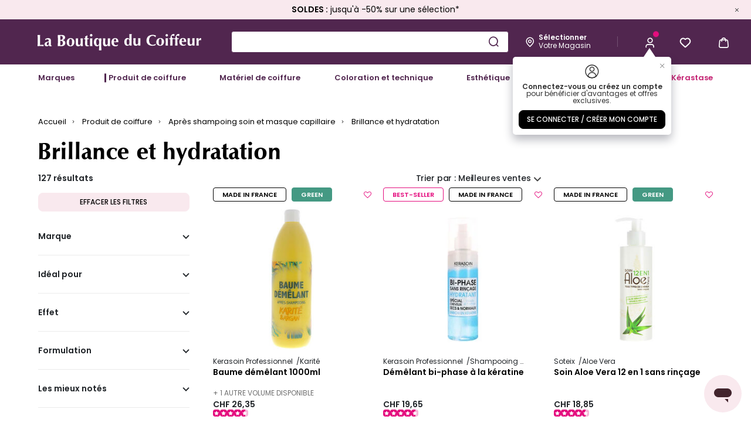

--- FILE ---
content_type: text/html;charset=UTF-8
request_url: https://www.laboutiqueducoiffeur.ch/fr-ch/apres-shampoing-soin-et-masque-capillaire/brillance-et-hydratation
body_size: 36623
content:
<!DOCTYPE html>
<html lang="fr">
<head>
<!--[if gt IE 9]><!-->
<script defer type="text/javascript" src="/on/demandware.static/Sites-happycurl_CH-Site/-/fr_CH/v1768712604310/js/main.js"></script>
<script defer type="text/javascript" src="/on/demandware.static/Sites-happycurl_CH-Site/-/fr_CH/v1768712604310/js/seoButtons.js"></script>


    
        <script defer="defer" src="/on/demandware.static/Sites-happycurl_CH-Site/-/fr_CH/v1768712604310/js/pageSearchResult.js"
            
            >
        </script>
    



    <script type="text/javascript">window.gdprAppliesGlobally=true;(function(){(function(e,r){var t=document.createElement("link");t.rel="preconnect";t.as="script";var n=document.createElement("link");n.rel="dns-prefetch";n.as="script";var i=document.createElement("link");i.rel="preload";i.as="script";var o=document.createElement("script");o.id="spcloader";o.type="text/javascript";o["async"]=true;o.charset="utf-8";var a="https://sdk.privacy-center.org/"+e+"/loader.js?target_type=notice&target="+r;if(window.didomiConfig&&window.didomiConfig.user){var c=window.didomiConfig.user;var d=c.country;var s=c.region;if(d){a=a+"&country="+d;if(s){a=a+"&region="+s}}}t.href="https://sdk.privacy-center.org/";n.href="https://sdk.privacy-center.org/";i.href=a;o.src=a;var l=document.getElementsByTagName("script")[0];l.parentNode.insertBefore(t,l);l.parentNode.insertBefore(n,l);l.parentNode.insertBefore(i,l);l.parentNode.insertBefore(o,l)})("0066d93a-9e8b-4fef-bc02-682247021109","DVGBbyUi")})();</script>



    <script>

(function (){
window.EmarsysUrls = {"footerSubscription":"/on/demandware.store/Sites-happycurl_CH-Site/fr_CH/EmarsysNewsletter-FooterSubscription","emarsysSignup":"/on/demandware.store/Sites-happycurl_CH-Site/fr_CH/EmarsysNewsletter-Signup","thankYouPage":"/on/demandware.store/Sites-happycurl_CH-Site/fr_CH/EmarsysNewsletter-ThankYouPage","alreadyRegisteredPage":"/on/demandware.store/Sites-happycurl_CH-Site/fr_CH/EmarsysNewsletter-AlreadyRegisteredPage","dataSubmittedPage":"/on/demandware.store/Sites-happycurl_CH-Site/fr_CH/EmarsysNewsletter-DataSubmittedPage","errorPage":"/on/demandware.store/Sites-happycurl_CH-Site/fr_CH/EmarsysNewsletter-ErrorPage","emarsysDisabledPage":"/on/demandware.store/Sites-happycurl_CH-Site/fr_CH/EmarsysNewsletter-EmarsysDisabledTemplate","emarsysAddToCartAjax":"/on/demandware.store/Sites-happycurl_CH-Site/fr_CH/Predict-ReturnCartObject"};
window.EmarsysResources = {"privacyBeforeLink":"I have read the","privacyAfterLink":"and I agree","privacyErrorMessage":"global.privacy.errormessage","footerSubscriptionRequered":"Ce champ est obligatoire merci de saisir votre email.","footerSubscriptionSuccess":"Merci de vous être abonné.","footerSubscriptionError":"Une erreur s’est produite lors de l’inscription, veuillez réessayer plus tard.","footerSubscriptionRegistered":"Vous êtes déjà inscrit.","footerSubscriptionDisabled":"Les abonnements sont actuellement désactivés.","footerSubscriptionConfirmationLink":"Vous devriez bientôt recevoir un e-mail avec un lien de confirmation."};
window.EmarsysPreferences = {"enabled":true,"trackingJsEnabled":true};
}());</script>

    
        <script>
    window.emarsysAnalyticsData = {};
    emarsysAnalyticsData.emarsysAnalytics = {"nameTracking":"category","trackingData":"Produit de coiffure &gt; Après shampoing soin et masque capillaire &gt; Brillance et hydratation","currentBasket":[],"customerData":{"guestEmail":false,"isCustomer":false},"pageType":"search","predictMerchantID":"1B53BDA48EB6F740","locale":"fr_CH","isSFRA":true,"isEnableEmarsys":true,"isAnalyticPage":true} || {isEnableEmarsys: false};
</script>

    

    <link rel="stylesheet" href="/on/demandware.static/Sites-happycurl_CH-Site/-/fr_CH/v1768712604310/css/emarsysStyles.css" />
    <script defer src="/on/demandware.static/Sites-happycurl_CH-Site/-/fr_CH/v1768712604310/js/emarsys.js"></script>




<script defer src="/on/demandware.static/Sites-happycurl_CH-Site/-/fr_CH/v1768712604310/thirdParty/js/swiper_11_1_4.js"></script>
<link rel="stylesheet" href="/on/demandware.static/Sites-happycurl_CH-Site/-/fr_CH/v1768712604310/thirdParty/css/swiper_11_1_4.css" />
<!--<![endif]-->
<meta charset=UTF-8 />

<meta http-equiv="x-ua-compatible" content="ie=edge" />

<meta name="viewport" content="width=device-width, initial-scale=1, maximum-scale=5, user-scalable=yes">


<title>Soin et Masque Cheveux Brillance et Hydratation | laboutiqueducoiffeur.ch</title>

<meta name="description" content="Cheveux brillants : masques, soins &agrave; l&rsquo;eau lamellaire et hydratation pour r&eacute;v&eacute;ler &eacute;clat, douceur et l&eacute;g&egrave;ret&eacute; sans alourdir la fibre capillaire." />
<meta name="keywords" content="La Boutique du Coiffeur" />



    
        <meta name="robots" content="index, follow" />
    


<link rel="icon" type="image/png" href="/on/demandware.static/Sites-happycurl_CH-Site/-/default/dwf8d03ea9/images/favicons/favicon-196x196.png" sizes="196x196" />
<link rel="icon" type="image/png" href="/on/demandware.static/Sites-happycurl_CH-Site/-/default/dwc12e7580/images/favicons/favicon-96x96.png" sizes="96x96" />
<link rel="icon" type="image/png" href="/on/demandware.static/Sites-happycurl_CH-Site/-/default/dw06508ad6/images/favicons/favicon-32x32.png" sizes="32x32" />
<link rel="icon" type="image/png" href="/on/demandware.static/Sites-happycurl_CH-Site/-/default/dw90a970d8/images/favicons/favicon-16x16.png" sizes="16x16" />
<link rel="icon" type="image/png" href="/on/demandware.static/Sites-happycurl_CH-Site/-/default/dw84346d64/images/favicons/favicon-128.png" sizes="128x128" />
<link rel="icon" type="image/png" href="/on/demandware.static/Sites-happycurl_CH-Site/-/default/dw3d753dd6/images/favicon.ico" />
<link rel="apple-touch-icon" type="image/png" href="/on/demandware.static/Sites-happycurl_CH-Site/-/fr_CH/v1768712604310/images/favicons/favicon-128x128.png" sizes="128x128" />
<link rel="manifest" href="/pwa-manifest.json" crossorigin="use-credentials" />




    
        
            <link rel="alternate" href="https://www.laboutiqueducoiffeur.ch/fr-ch/apres-shampoing-soin-et-masque-capillaire/brillance-et-hydratation" hreflang="fr-CH" />
        
    
        
            <link rel="alternate" href="https://www.laboutiqueducoiffeur.com/fr-fr/apres-shampoing-soin-et-masque-capillaire/brillance-et-hydratation" hreflang="fr-FR" />
        
    
        
            <link rel="alternate" href="https://www.laboutiqueducoiffeur.lu/fr-lu/apres-shampoing-soin-et-masque-capillaire/brillance-et-hydratation" hreflang="fr-LU" />
        
    



<link rel="stylesheet" href="/on/demandware.static/Sites-happycurl_CH-Site/-/fr_CH/v1768712604310/css/global.css" />

    <link rel="stylesheet" href="/on/demandware.static/Sites-happycurl_CH-Site/-/fr_CH/v1768712604310/css/search.css"  />





    

    
        <link rel="next" href="https://www.laboutiqueducoiffeur.ch/fr-ch/apres-shampoing-soin-et-masque-capillaire/brillance-et-hydratation?sz=54" />
    




<script>window.pageDataLayer = {"currency":"CHF","country":"CH","language":"fr","sub_page_type":"Brillance et hydratation","sub_page_id":"c139","brandsCategoryID":"m0","listCategoriesName":["Produit de coiffure","Après shampoing soin et masque capillaire","Brillance et hydratation"],"listCategoriesIds":["c3","c7","c139"],"page_type":"Product-List"}; window.dataLayer = [];</script><!-- Google Tag Manager -->
<script>(function(w,d,s,l,i){w[l]=w[l]||[];w[l].push({'gtm.start': new Date().getTime(),event:'gtm.js'});var f=d.getElementsByTagName(s)[0],j=d.createElement(s),dl=l!='dataLayer'?'&l='+l:'';j.async=true;j.src='https://tagging.laboutiqueducoiffeur.ch/7d89hjpkeft4w1h.js?aw='+i.replace(/^GTM-/, '')+dl;f.parentNode.insertBefore(j,f);})(window,document,'script','dataLayer','GTM-K7GMSFN');</script>
<!-- End Google Tag Manager -->




<link rel="canonical" href="https://www.laboutiqueducoiffeur.ch/fr-ch/apres-shampoing-soin-et-masque-capillaire/brillance-et-hydratation"/>

<script type="text/javascript">//<!--
/* <![CDATA[ (head-active_data.js) */
var dw = (window.dw || {});
dw.ac = {
    _analytics: null,
    _events: [],
    _category: "",
    _searchData: "",
    _anact: "",
    _anact_nohit_tag: "",
    _analytics_enabled: "true",
    _timeZone: "Europe/Zurich",
    _capture: function(configs) {
        if (Object.prototype.toString.call(configs) === "[object Array]") {
            configs.forEach(captureObject);
            return;
        }
        dw.ac._events.push(configs);
    },
	capture: function() { 
		dw.ac._capture(arguments);
		// send to CQ as well:
		if (window.CQuotient) {
			window.CQuotient.trackEventsFromAC(arguments);
		}
	},
    EV_PRD_SEARCHHIT: "searchhit",
    EV_PRD_DETAIL: "detail",
    EV_PRD_RECOMMENDATION: "recommendation",
    EV_PRD_SETPRODUCT: "setproduct",
    applyContext: function(context) {
        if (typeof context === "object" && context.hasOwnProperty("category")) {
        	dw.ac._category = context.category;
        }
        if (typeof context === "object" && context.hasOwnProperty("searchData")) {
        	dw.ac._searchData = context.searchData;
        }
    },
    setDWAnalytics: function(analytics) {
        dw.ac._analytics = analytics;
    },
    eventsIsEmpty: function() {
        return 0 == dw.ac._events.length;
    }
};
/* ]]> */
// -->
</script>
<script type="text/javascript">//<!--
/* <![CDATA[ (head-cquotient.js) */
var CQuotient = window.CQuotient = {};
CQuotient.clientId = 'bjbc-happycurl_CH';
CQuotient.realm = 'BJBC';
CQuotient.siteId = 'happycurl_CH';
CQuotient.instanceType = 'prd';
CQuotient.locale = 'fr_CH';
CQuotient.fbPixelId = '__UNKNOWN__';
CQuotient.activities = [];
CQuotient.cqcid='';
CQuotient.cquid='';
CQuotient.cqeid='';
CQuotient.cqlid='';
CQuotient.apiHost='api.cquotient.com';
/* Turn this on to test against Staging Einstein */
/* CQuotient.useTest= true; */
CQuotient.useTest = ('true' === 'false');
CQuotient.initFromCookies = function () {
	var ca = document.cookie.split(';');
	for(var i=0;i < ca.length;i++) {
	  var c = ca[i];
	  while (c.charAt(0)==' ') c = c.substring(1,c.length);
	  if (c.indexOf('cqcid=') == 0) {
		CQuotient.cqcid=c.substring('cqcid='.length,c.length);
	  } else if (c.indexOf('cquid=') == 0) {
		  var value = c.substring('cquid='.length,c.length);
		  if (value) {
		  	var split_value = value.split("|", 3);
		  	if (split_value.length > 0) {
			  CQuotient.cquid=split_value[0];
		  	}
		  	if (split_value.length > 1) {
			  CQuotient.cqeid=split_value[1];
		  	}
		  	if (split_value.length > 2) {
			  CQuotient.cqlid=split_value[2];
		  	}
		  }
	  }
	}
}
CQuotient.getCQCookieId = function () {
	if(window.CQuotient.cqcid == '')
		window.CQuotient.initFromCookies();
	return window.CQuotient.cqcid;
};
CQuotient.getCQUserId = function () {
	if(window.CQuotient.cquid == '')
		window.CQuotient.initFromCookies();
	return window.CQuotient.cquid;
};
CQuotient.getCQHashedEmail = function () {
	if(window.CQuotient.cqeid == '')
		window.CQuotient.initFromCookies();
	return window.CQuotient.cqeid;
};
CQuotient.getCQHashedLogin = function () {
	if(window.CQuotient.cqlid == '')
		window.CQuotient.initFromCookies();
	return window.CQuotient.cqlid;
};
CQuotient.trackEventsFromAC = function (/* Object or Array */ events) {
try {
	if (Object.prototype.toString.call(events) === "[object Array]") {
		events.forEach(_trackASingleCQEvent);
	} else {
		CQuotient._trackASingleCQEvent(events);
	}
} catch(err) {}
};
CQuotient._trackASingleCQEvent = function ( /* Object */ event) {
	if (event && event.id) {
		if (event.type === dw.ac.EV_PRD_DETAIL) {
			CQuotient.trackViewProduct( {id:'', alt_id: event.id, type: 'raw_sku'} );
		} // not handling the other dw.ac.* events currently
	}
};
CQuotient.trackViewProduct = function(/* Object */ cqParamData){
	var cq_params = {};
	cq_params.cookieId = CQuotient.getCQCookieId();
	cq_params.userId = CQuotient.getCQUserId();
	cq_params.emailId = CQuotient.getCQHashedEmail();
	cq_params.loginId = CQuotient.getCQHashedLogin();
	cq_params.product = cqParamData.product;
	cq_params.realm = cqParamData.realm;
	cq_params.siteId = cqParamData.siteId;
	cq_params.instanceType = cqParamData.instanceType;
	cq_params.locale = CQuotient.locale;
	
	if(CQuotient.sendActivity) {
		CQuotient.sendActivity(CQuotient.clientId, 'viewProduct', cq_params);
	} else {
		CQuotient.activities.push({activityType: 'viewProduct', parameters: cq_params});
	}
};
/* ]]> */
// -->
</script>


   <script type="application/ld+json">
        {"@context":"http://schema.org/","@type":"ItemList","itemListElement":[{"@type":"ListItem","position":1,"url":"https://www.laboutiqueducoiffeur.ch/fr-ch/p/A1921.html"},{"@type":"ListItem","position":2,"url":"https://www.laboutiqueducoiffeur.ch/fr-ch/p/A1923.html"},{"@type":"ListItem","position":3,"url":"https://www.laboutiqueducoiffeur.ch/fr-ch/p/A32887.html"},{"@type":"ListItem","position":4,"url":"https://www.laboutiqueducoiffeur.ch/fr-ch/p/A39886.html"},{"@type":"ListItem","position":5,"url":"https://www.laboutiqueducoiffeur.ch/fr-ch/p/A15217.html"},{"@type":"ListItem","position":6,"url":"https://www.laboutiqueducoiffeur.ch/fr-ch/p/A14491.html"},{"@type":"ListItem","position":7,"url":"https://www.laboutiqueducoiffeur.ch/fr-ch/p/A1986.html"},{"@type":"ListItem","position":8,"url":"https://www.laboutiqueducoiffeur.ch/fr-ch/p/A37898.html"},{"@type":"ListItem","position":9,"url":"https://www.laboutiqueducoiffeur.ch/fr-ch/p/A26378.html"},{"@type":"ListItem","position":10,"url":"https://www.laboutiqueducoiffeur.ch/fr-ch/p/A37899.html"},{"@type":"ListItem","position":11,"url":"https://www.laboutiqueducoiffeur.ch/fr-ch/p/A35737.html"},{"@type":"ListItem","position":12,"url":"https://www.laboutiqueducoiffeur.ch/fr-ch/p/A39628.html"},{"@type":"ListItem","position":13,"url":"https://www.laboutiqueducoiffeur.ch/fr-ch/p/A17653.html"},{"@type":"ListItem","position":14,"url":"https://www.laboutiqueducoiffeur.ch/fr-ch/p/A40541.html"},{"@type":"ListItem","position":15,"url":"https://www.laboutiqueducoiffeur.ch/fr-ch/p/A38603.html"},{"@type":"ListItem","position":16,"url":"https://www.laboutiqueducoiffeur.ch/fr-ch/p/A38849.html"},{"@type":"ListItem","position":17,"url":"https://www.laboutiqueducoiffeur.ch/fr-ch/p/A37751.html"},{"@type":"ListItem","position":18,"url":"https://www.laboutiqueducoiffeur.ch/fr-ch/p/A37752.html"},{"@type":"ListItem","position":19,"url":"https://www.laboutiqueducoiffeur.ch/fr-ch/p/A39636.html"},{"@type":"ListItem","position":20,"url":"https://www.laboutiqueducoiffeur.ch/fr-ch/p/A40235.html"},{"@type":"ListItem","position":21,"url":"https://www.laboutiqueducoiffeur.ch/fr-ch/p/A37179.html"},{"@type":"ListItem","position":22,"url":"https://www.laboutiqueducoiffeur.ch/fr-ch/p/A37492.html"},{"@type":"ListItem","position":23,"url":"https://www.laboutiqueducoiffeur.ch/fr-ch/p/A40065.html"},{"@type":"ListItem","position":24,"url":"https://www.laboutiqueducoiffeur.ch/fr-ch/p/A40078.html"},{"@type":"ListItem","position":25,"url":"https://www.laboutiqueducoiffeur.ch/fr-ch/p/A53042.html"},{"@type":"ListItem","position":26,"url":"https://www.laboutiqueducoiffeur.ch/fr-ch/p/A40262.html"},{"@type":"ListItem","position":27,"url":"https://www.laboutiqueducoiffeur.ch/fr-ch/p/A38502.html"}]}
    </script>


</head>

<body><!-- Google Tag Manager (noscript) -->
<noscript><iframe src="https://tagging.laboutiqueducoiffeur.ch/ns.html?id=GTM-K7GMSFN" height="0" width="0" style="display:none;visibility:hidden"></iframe></noscript>
<!-- End Google Tag Manager (noscript) -->
    <div class="js-gtm-non-cached-data" data-gtm-non-cached-data="{&quot;user&quot;:{&quot;loginStatus&quot;:&quot;Not logged&quot;,&quot;user_ip_sha256&quot;:&quot;e16501ccf0c2c531d8e2ecfd4c41c12f4b73c7c7977a2e71eeabf881c96fa35f&quot;,&quot;clientStatus&quot;:&quot;B2C&quot;},&quot;basket&quot;:{&quot;items&quot;:[]}}"></div>



<style>
    .skip-link {
        position: absolute;
        top: -40px;
        left: 0;
        background: #000;
        color: #fff;
        padding: 8px;
        z-index: 100;
        text-decoration: none;
    }

    .skip-link:focus {
        top: 0;
    }
</style>

<a href="#maincontent" class="skip-link">Skip to main content</a>
<a href="#mainmenu" class="skip-link">Skip to menu</a>
<a href="#footercontent" class="skip-link">Skip to footer</a>


<div class="page js-page page-search-show"
data-action="Search-Show" data-querystring="cgid=c139">



<script>
    window.associatedWordsTrackingConfig = {
        trackingDataEnabled: false,
        trackingDataUrl: "/on/demandware.store/Sites-happycurl_CH-Site/fr_CH/SearchServices-SendTrackingData"
    };
</script>



    <div data-cmp="countryPopup" data-url="/on/demandware.store/Sites-happycurl_CH-Site/fr_CH/Page-IncludeCountryPopup"></div>


<header class="header-wrapper sticky-header js-sticky js-header">
    <div class="js-header-full-content header-main-content">
        

        <div data-cmp="recentSearches" data-href="/fr-ch/search"></div>

        <div class="header-banner slide-up d-none" data-cmp="topBanner"
            
                style="color: #000000;
                background: #F9E9EE"
            
        >

            <div class="container">
                <div class="header-banner_inner">
                    
	 


	
<div class="html-slot-container"><div class="js-banner-content"><span style="font-size:14px;"><a href="https://www.laboutiqueducoiffeur.ch/fr-ch/soldes"><strong>SOLDES :</strong> jusqu'&agrave; -50% sur une s&eacute;lection*</a></span></div></div>
 
	
                    <button type="button" class="btn-close btn-reset close js-close" aria-label="Close">
                        <span class="fi fi--cross" aria-hidden="true"></span>
                    </button>
                </div>
            </div>
        </div>

        <div class="js-header-main-content header">
            <div class="header-inner container">
                <button class="header-notification header-navbar_icon navbar-toggler js-navbar-toggler d-ls-none collapsed" type="button" data-toggle="collapse" data-target="#sg-navbar-collapse" aria-controls="sg-navbar-collapse" aria-expanded="false" aria-label="Toggle navigation">
                    <span class="fi fi--burger js-menu-icon" aria-hidden="true"></span>
                    <span class="notification-center__bubble js-burger-menu-bubble js-notification-bubble d-none"></span>
                </button>
                <div class="header-logo">
                    <a class="logo-link" href="/" title="La Boutique du Coiffeur : vente en ligne de produits professionnels de coiffure et d`esth&eacute;tique">
                        <img src="[data-uri]"
                            class="js-lazy logo-img" data-src="/on/demandware.static/Sites-happycurl_CH-Site/-/default/dw9c981c52/images/logo.svg"
                            alt="La Boutique du Coiffeur" />
                    </a>
                </div>
                <div class="header-search js-search hidden-md-down">
                    <form role="search"
    class="search-form js-global-search"
    action="/fr-ch/search"
    method="get"
    name="simpleSearch">
    <input class="form-control search-field global-search-field js-global-search-input"
        data-cmp="placeholderPhrases"
        data-config-url="https://www.laboutiqueducoiffeur.ch/on/demandware.store/Sites-happycurl_CH-Site/fr_CH/Page-GetContent?cid=dynamic-placeholder-phrases-for-global-search"
        data-default-placeholder="Rechercher un produit, une marque"
        type="text"
        name="q"
        value=""
        role="combobox"
        aria-describedby="search-assistive-text"
        aria-haspopup="listbox"
        aria-owns="search-results"
        aria-expanded="false"
        aria-autocomplete="list"
        aria-activedescendant=""
        aria-controls="search-results"
        aria-label="Saisir un mot cl&eacute; ou un num&eacute;ro d&rsquo;article"
        autocomplete="off" />
    <span id="search-assistive-text" class="sr-only">
        Use Up and Down arrow keys to navigate search results.
    </span>
    <button type="button" name="search-button" class="search-button btn-reset fi fi--search-2 js-global-search-btn js-header-icon" data-icon-title="Search icon" aria-label="Submit search keywords"></button>
    <div class="suggestions-wrapper" data-url="/on/demandware.store/Sites-happycurl_CH-Site/fr_CH/SearchServices-GetSuggestions?q="></div>
    <input type="hidden" value="fr_CH" name="lang" />
    <div class="js-close-suggestions suggestions-close d-none">
        <span class="fi fi--cross" aria-hidden="true"></span>
    </div>
</form>

                </div>
                <div class="js-header-navbar header-navbar navbar-header">
                    
                    <div data-cmp="storeLocatorPopover" class="header-navbar_icon hidden-md-down popover-wrapper"
    data-action="/on/demandware.store/Sites-happycurl_CH-Site/fr_CH/Stores-ShowPopover"
    data-my-account-store-link="null"
>
    <button type="button"
        class="js-header-icon btn-reset store-name-link favorite-store-map js-stores-stock-btn js-gtm-search-store-icon header-navbar_icon header-navbar_icon"
        data-cmp="searchStoresModal" data-action="/on/demandware.store/Sites-happycurl_CH-Site/fr_CH/Stores-SearchStoresModal" data-icon-title="Storelocator icon">
        <span class="fi fi--pin" aria-hidden="true"></span>
        <span class="header-icon__message preferred-store">
            <span class="preferred-title js-preferred-store-name">
                
                    <b>sélectionner</b>
                
            </span>
            <span class="preferred-content js-preferred-store-location">
                votre magasin
            </span>
        </span>
    </button>
    <div class="header-account__info popover popover-bottom favorite-store__wrapper js-popover-content"></div>
</div>

                    <span class="header-divider hidden-md-down" aria-hidden="true"></span>

                    <button type="button" name="search-button" class="search-button header-search-nav btn-reset header-navbar_icon fi fi--search-2 js-nav-search-btn d-ls-none js-header-icon" data-icon-title="Search icon" aria-label="Submit search keywords"></button>

                    <div class="header-account__wrapper">
                        










    <div class="header-account user popover-wrapper nav-item js-popover-target disabled">
        <a class="header-notification header-navbar_icon js-open-login-modal js-header-icon enable-login"
            href="#" role="button"
            data-toggle="modal"
            data-target="#loginModal"
            data-icon-title="Account icon"
            aria-label="Login to your account">
            <i class="fi fi--user" aria-hidden="true"></i>
        </a>

        
            <div class="login-tooltip-content js-login-tooltip popover popover-bottom js-popover-content">
                <div class="login-tooltip-content__header">
                    <i class="fi fi--unknown-user" aria-hidden="true"></i>
                    <button type="button" class="close js-close-tooltip" aria-label="Close">
                        <span class="fi fi--cross" aria-hidden="true"></span>
                    </button>
                </div>

                <div class="login-tooltip-content__text">
                    
    
    <div class="content-asset"><!-- dwMarker="content" dwContentID="098fe296d66a079998e699a3f7" -->
        <b>Connectez-vous ou créez un compte</b> pour bénéficier d'avantages et offres exclusives.
    </div> <!-- End content-asset -->



                </div>

                <button class="btn btn-primary btn-block login-tooltip-content__connect-btn js-open-login-modal" data-toggle="modal" data-target="#loginModal" type="button">
                    Se connecter / Cr&eacute;er mon compte
                </button>
            </div>
        
    </div>








<script>
    window.customerData = {"customerAuthenticated":null,"pushNotificationsConsentRejected":null,"hasNotificationTokenInProfile":null}
    window.sitePreferences = {"pushNotificationEnabled":false}
    window.globalPreferences = {
        isEmbeddedInIframe: window.self !== window.top
    }
    window.quantityTotal = 0
</script>

                    </div>
                    <div class="heart header-navbar_icon popover-wrapper header-wishlist hidden-md-down nav-item js-popover-target">
                        <a href="https://www.laboutiqueducoiffeur.ch/fr-ch/wishlist" class="js-header-icon header-navbar_icon header-favorite hidden-md-down" data-icon-title="Wishlist icon">
    <span class="fi fi--heart-empty" aria-hidden="true"></span>
</a>
<div class="header-wishlist-info js-header-wishlist-info popover popover-bottom js-popover-content">
    <div class="header-wishlist__title">
        Mes favoris
    </div>
    <div class="header-wishlist__body">
        <a href="https://www.laboutiqueducoiffeur.ch/fr-ch/wishlist" class="wishlist-link">
            <div class="text-item">
                Ma liste de favoris
            </div>
        </a>
        <div class="number-item js-wishlist-number">0</div>
    </div>
</div>
<script>
    window.wishlistProductList = "[]";
</script>
                    </div>
                    <div class="header-minicart header-notification minicart">
                        <div class="header-navbar_icon minicart-total hide-no-link"
    data-cmp="minicartModal"
    data-action-url="/on/demandware.store/Sites-happycurl_CH-Site/fr_CH/Cart-MiniCartShow"
    data-cart-page-url="https://www.laboutiqueducoiffeur.ch/fr-ch/cart">
    <i class="minicart-icon js-minicart-icon fi fi--cart" data-icon-title="Cart icon" aria-hidden="true"></i>
    <span class="header-navbar_notification minicart-quantity js-minicart-quantity d-none"></span>
</div>

<div class="popover popover-bottom post-add-to-cart-modal js-popover-minicart"></div>

                    </div>
                </div>
            </div>
        </div>
    </div>
    <div class="header-search js-search js-mobile-search show d-ls-none">
        <div class="header-search_inner container">
            <form role="search"
    class="search-form js-global-search"
    action="/fr-ch/search"
    method="get"
    name="simpleSearch">
    <input class="form-control search-field global-search-field js-global-search-input"
        data-cmp="placeholderPhrases"
        data-config-url="https://www.laboutiqueducoiffeur.ch/on/demandware.store/Sites-happycurl_CH-Site/fr_CH/Page-GetContent?cid=dynamic-placeholder-phrases-for-global-search"
        data-default-placeholder="Rechercher un produit, une marque"
        type="text"
        name="q"
        value=""
        role="combobox"
        aria-describedby="search-assistive-text"
        aria-haspopup="listbox"
        aria-owns="search-results"
        aria-expanded="false"
        aria-autocomplete="list"
        aria-activedescendant=""
        aria-controls="search-results"
        aria-label="Saisir un mot cl&eacute; ou un num&eacute;ro d&rsquo;article"
        autocomplete="off" />
    <span id="search-assistive-text" class="sr-only">
        Use Up and Down arrow keys to navigate search results.
    </span>
    <button type="button" name="search-button" class="search-button btn-reset fi fi--search-2 js-global-search-btn js-header-icon" data-icon-title="Search icon" aria-label="Submit search keywords"></button>
    <div class="suggestions-wrapper" data-url="/on/demandware.store/Sites-happycurl_CH-Site/fr_CH/SearchServices-GetSuggestions?q="></div>
    <input type="hidden" value="fr_CH" name="lang" />
    <div class="js-close-suggestions suggestions-close d-none">
        <span class="fi fi--cross" aria-hidden="true"></span>
    </div>
</form>

        </div>
    </div>
    <div class="main-suggestions js-suggestions-wrapper"></div>
    <div class="header-menu js-header-menu-wrapper main-menu navbar-toggleable-md js-mobile-menu menu-toggleable-left multilevel-dropdown" id="sg-navbar-collapse">
        <div class="container container-inner" data-cmp="headerMenu"
            data-url="/on/demandware.store/Sites-happycurl_CH-Site/fr_CH/Page-IncludeHeaderMenu?cgid=B2C&amp;cid=c139&amp;isCategoriesRender=true">
            <nav id="mainmenu" class="header-menu_inner navbar navbar-expand-ls">
    <div class="header-menu_top close-menu clearfix d-ls-none">
        <div class="back pull-left">
            <button class="btn-back btn-reset js-reset-mobile-menu" role="button" aria-label="Back to previous menu">
                <span class="fi fi--caret-bold-right"></span>
            </button>
        </div>
    </div>
    <div class="header-menu_nav menu-group" role="navigation">
        <ul class="navigation nav navbar-nav js-navigation" role="menu">
            

    
        <div class="js-menu-category-item menu-item-wrapper "
            
        >
            
                <li class="navigation-item navigation-item_m0 nav-item dropdown js-navigation-item" role="presentation">
                    <a href="https://www.laboutiqueducoiffeur.ch/fr-ch/nos-marques"
                        id="m0" class="navigation-link nav-link dropdown-toggle"
                        role="button" data-toggle="dropdown" aria-haspopup="true"
                        style=""
                        aria-expanded="false" tabindex="0">Marques</a>
                    
                </li>
            
        </div>
    
        <div class="js-menu-category-item menu-item-wrapper "
            
        >
            
                <li class="navigation-item navigation-item_c3 nav-item dropdown js-navigation-item" role="presentation">
                    <a href="/fr-ch/produit-de-coiffure"
                        id="c3" class="navigation-link nav-link dropdown-toggle current-category"
                        role="button" data-toggle="dropdown" aria-haspopup="true"
                        style=""
                        aria-expanded="false" tabindex="0">Produit de coiffure</a>
                    
                </li>
            
        </div>
    
        <div class="js-menu-category-item menu-item-wrapper "
            
        >
            
                <li class="navigation-item navigation-item_c9 nav-item dropdown js-navigation-item" role="presentation">
                    <a href="/fr-ch/materiel-de-coiffure"
                        id="c9" class="navigation-link nav-link dropdown-toggle "
                        role="button" data-toggle="dropdown" aria-haspopup="true"
                        style=""
                        aria-expanded="false" tabindex="0">Mat&eacute;riel de coiffure</a>
                    
                </li>
            
        </div>
    
        <div class="js-menu-category-item menu-item-wrapper "
            
        >
            
                <li class="navigation-item navigation-item_c12 nav-item dropdown js-navigation-item" role="presentation">
                    <a href="/fr-ch/coloration-et-technique"
                        id="c12" class="navigation-link nav-link dropdown-toggle "
                        role="button" data-toggle="dropdown" aria-haspopup="true"
                        style=""
                        aria-expanded="false" tabindex="0">Coloration et technique</a>
                    
                </li>
            
        </div>
    
        <div class="js-menu-category-item menu-item-wrapper "
            
        >
            
                <li class="navigation-item navigation-item_c82 nav-item dropdown js-navigation-item" role="presentation">
                    <a href="/fr-ch/esthetique"
                        id="c82" class="navigation-link nav-link dropdown-toggle "
                        role="button" data-toggle="dropdown" aria-haspopup="true"
                        style=""
                        aria-expanded="false" tabindex="0">Esth&eacute;tique</a>
                    
                </li>
            
        </div>
    
        <div class="js-menu-category-item menu-item-wrapper "
            
        >
            
                <li class="navigation-item navigation-item_c246 nav-item dropdown js-navigation-item" role="presentation">
                    <a href="/fr-ch/homme"
                        id="c246" class="navigation-link nav-link dropdown-toggle "
                        role="button" data-toggle="dropdown" aria-haspopup="true"
                        style=""
                        aria-expanded="false" tabindex="0">Homme</a>
                    
                </li>
            
        </div>
    
        <div class="js-menu-category-item menu-item-wrapper "
            
        >
            
                <li class="navigation-item navigation-item_c1 nav-item js-navigation-item" role="presentation">
                    <a href="/fr-ch/soldes"
                        id="c1" class="navigation-link nav-link " role="link"
                        style="color: #C52574; font-weight: bold;"
                        tabindex="0">Soldes
                    </a>
                </li>
            
        </div>
    
        <div class="js-menu-category-item menu-item-wrapper "
            
        >
            
                <li class="navigation-item navigation-item_Kerastase nav-item dropdown js-navigation-item" role="presentation">
                    <a href="/fr-ch/kerastase"
                        id="Kerastase" class="navigation-link nav-link dropdown-toggle "
                        role="button" data-toggle="dropdown" aria-haspopup="true"
                        style="color: #C52574; font-weight: bold;"
                        aria-expanded="false" tabindex="0">K&eacute;rastase</a>
                    
                </li>
            
        </div>
    


            
            

            <li class="nav-support-points navigation-item nav-item d-ls-none mt-4" role="presentation">
                <a href="/fr-ch/wishlist" class="navigation-link header-navbar_icon header-favorite">
                    Favoris
                    <span class="fi fi--heart-empty navigation-item-icon" aria-hidden="true"></span>
                </a>
            </li>
            <li class="nav-support-points navigation-item navigation-item_stores nav-item d-ls-none" role="presentation">
                <a href="/fr-ch/magasins"
                    class="js-menu-stores-link navigation-link header-navbar_icon header-notification header-storelocator"
                >
                    Nos Magasins
                    <span class="fi fi--pin navigation-item-icon" aria-hidden="true"></span>
                </a>
            </li>
            <li class="nav-support-points navigation-item navigation-item_assistance nav-item d-ls-none" role="presentation">
                <a href="/on/demandware.store/Sites-happycurl_CH-Site/fr_CH/Page-Show?cid=assistance" class="navigation-link header-navbar_icon header-customer">
                    Service Client
                    <span class="fi fi--help-circle navigation-item-icon" aria-hidden="true"></span>
                </a>
            </li>
        </ul>
    </div>
</nav>

        </div>
    </div>

    <div class="notification-alert d-none"
    data-cmp="alert"
    data-default-msg="D&eacute;sol&eacute;, mais le service n'est pas disponible pour le moment, r&eacute;essayez plus tard ou contactez le support.">
    <div class="notification-alert__block notification-alert__icon-wrapper js-notification-icon">
        <div class="notification-alert__icon">
            <span class="fi fi--cross-icon"></span>
        </div>
    </div>
    <div class="notification-alert__block notification-alert__content-wrapper">
        <div class="content">
            <strong class="js-alert-title success">Succ&egrave;s</strong>
            <strong class="js-alert-title error">Erreur</strong>
            <strong class="js-alert-title info">Information</strong>
            <p class="js-error-msg"></p>
        </div>
    </div>
    <div class="notification-alert__block">
        <div class="content">
            <button class="notification-alert__close js-close-notification-btn" aria-label="Close">
                Fermer
            </button>
        </div>
    </div>
</div>


    <div class="flash-messages-container js-flash-messages-container">
    <div class="alert alert-dismissible js-alert-template fade d-none" role="alert">
        <button type="button" class="close" data-dismiss="alert" aria-label="Close">
            <span aria-hidden="true">&times;</span>
        </button>
    </div>
    
</div>

</header>




    <button id='zendesk' class="zendesk
        
        "
        data-cmp="zendesk"
        data-key="819d1b32-9172-4a53-8e1c-2536e8f9602c">
        <svg position="right" width="24px" height="24px" viewBox="0 0 24 24" version="1.1" xmlns="http://www.w3.org/2000/svg" xmlns:xlink="http://www.w3.org/1999/xlink"><path d="M10,18 L6,22 L6,18 L10,18 Z M17,6 C19.7614237,6 22,8.23857625 22,11 C22,13.7614237 19.7614237,16 17,16 L17,16 L7,16 C4.23857625,16 2,13.7614237 2,11 C2,8.23857625 4.23857625,6 7,6 L7,6 Z" transform="translate(12.000000, 14.000000) scale(-1, 1) translate(-12.000000, -14.000000) "></path></svg>
    </button>




<div data-cmp="anchorScrolling"></div>


    <div data-cmp="pushNotificationPermissionModal"
        data-ios-mobile-prompt="/on/demandware.store/Sites-happycurl_CH-Site/fr_CH/Page-GetContent?cid=push-notification-ios-mobile-prompt-content"
        data-unset-permission-content-url="/on/demandware.store/Sites-happycurl_CH-Site/fr_CH/Page-GetContent?cid=push-notification-permission-unset-content"
        data-denied-permission-content-url="/on/demandware.store/Sites-happycurl_CH-Site/fr_CH/Page-GetContent?cid=push-notification-permission-denied-content"
        data-get-preferences-url="/on/demandware.store/Sites-happycurl_CH-Site/fr_CH/Account-GetPushNotificationPreferences"
        data-error-msg="D&eacute;sol&eacute;, mais le service n'est pas disponible pour le moment, r&eacute;essayez plus tard ou contactez le support."
    >
        <div class="modal fade" id="pushNotificationPermissionModal" tabindex="-1" role="dialog">
    <div class="modal-dialog modal-dialog-centered" role="document">
        <div class="modal-content js-modal-content">
            <div class="modal-footer">
                <button type="button" class="btn btn-outline-primary js-reject-push-notifications" data-dismiss="modal">Annuler</button>
                <button type="button" class="btn btn-primary js-accept-push-notifications" data-dismiss="modal">
                    Oui
                </button>
            </div>
        </div>
    </div>
</div>

    </div>



<main class="main js-main-content" id="maincontent">

    

    <div class="js-search-result-component" data-cmp="searchResult">
        










<div class="product-breadcrumb container container-inner d-none d-lg-flex">
    <div class="row breadcrumb-wrapper">
    <div class="col" role="navigation" aria-label="Breadcrumb">
        <ul class="js-breadcrumb-content breadcrumb justify-content-center justify-content-ls-start"
            itemscope itemtype="https://schema.org/BreadcrumbList">
            
                
                    <li class="breadcrumb-item"
                        itemprop="itemListElement"
                        itemscope itemtype="https://schema.org/ListItem">
                        <a href="/" class="breadcrumb-item__link" itemprop="item">
                            <span itemprop="name">Accueil</span>
                            <meta itemprop="position" content="1" />
                        </a>
                    </li>
                
            
                
                    <li class="breadcrumb-item"
                        itemprop="itemListElement"
                        itemscope itemtype="https://schema.org/ListItem">
                        <a href="/fr-ch/produit-de-coiffure" class="breadcrumb-item__link" itemprop="item">
                            <span itemprop="name">Produit de coiffure</span>
                            <meta itemprop="position" content="2" />
                        </a>
                    </li>
                
            
                
                    <li class="breadcrumb-item"
                        itemprop="itemListElement"
                        itemscope itemtype="https://schema.org/ListItem">
                        <a href="/fr-ch/produit-de-coiffure/apres-shampoing-soin-et-masque-capillaire" class="breadcrumb-item__link" itemprop="item">
                            <span itemprop="name">Apr&egrave;s shampoing soin et masque capillaire</span>
                            <meta itemprop="position" content="3" />
                        </a>
                    </li>
                
            
                
                    <li class="breadcrumb-item breadcrumb-item__last"
                        itemprop="itemListElement"
                        itemscope itemtype="https://schema.org/ListItem">
                        <span itemprop="name">Brillance et hydratation</span>
                        <meta itemprop="position" content="4" />
                    </li>
                
            
        </ul>
    </div>

    <template class="js-breadcrumb-template d-none">
        <li class="breadcrumb-item" itemprop="itemListElement" itemscope itemtype="https://schema.org/ListItem">
            <a href="" class="breadcrumb-item__link" itemprop="item">
                <span itemprop="name"></span>
                <meta itemprop="position" content="" />
            </a>
        </li>
    </template>

    <template class="js-last-breadcrumb-template d-none">
        <li class="breadcrumb-item breadcrumb-item__last" itemprop="itemListElement" itemscope itemtype="https://schema.org/ListItem">
            <span itemprop="name"></span>
            <meta itemprop="position" content="" />
        </li>
    </template>
</div>

</div>

<div class="search-page">
    
    
        <div class="container container-inner">
            <div class="search-page__header">
                <div class="header-title">
                    <h1 class="header-title__item js-category-title" data-category-name="Brillance et hydratation">
                        Brillance et hydratation
                    </h1>
                </div>
            </div>

            

            

        </div>
    

    
        <div class="container container-inner js-search-result search-results search-page__body">
            <div class="row">
                <div class="tab-content col-12">
                    <div class="tab-pane active" id="product-search-results" role="tabpanel">
                        

                        


                        

                        <div class="grid-header">
                            
                                

                                <div class="row grid-header__inner">
                                    <div class="col-6 order-2 custom-col">
                                        <div class="sort-select">
                                            <script> 
    window.productSortOptionsObject = {"best-matches":"https://www.laboutiqueducoiffeur.ch/on/demandware.store/Sites-happycurl_CH-Site/fr_CH/Search-UpdateGrid?cgid=c139&srule=best-matches&start=0&sz=27","top-sellers":"https://www.laboutiqueducoiffeur.ch/on/demandware.store/Sites-happycurl_CH-Site/fr_CH/Search-UpdateGrid?cgid=c139&srule=top-sellers&start=0&sz=27","Nouveautés":"https://www.laboutiqueducoiffeur.ch/on/demandware.store/Sites-happycurl_CH-Site/fr_CH/Search-UpdateGrid?cgid=c139&srule=Nouveaut%C3%A9s&start=0&sz=27","price-low-to-high":"https://www.laboutiqueducoiffeur.ch/on/demandware.store/Sites-happycurl_CH-Site/fr_CH/Search-UpdateGrid?cgid=c139&srule=price-low-to-high&start=0&sz=27","price-high-to-low":"https://www.laboutiqueducoiffeur.ch/on/demandware.store/Sites-happycurl_CH-Site/fr_CH/Search-UpdateGrid?cgid=c139&srule=price-high-to-low&start=0&sz=27","Best-rates":"https://www.laboutiqueducoiffeur.ch/on/demandware.store/Sites-happycurl_CH-Site/fr_CH/Search-UpdateGrid?cgid=c139&srule=best-rates&start=0&sz=27"}
</script>

    <div class="sort-select__inner js-sort-order">
        <button class="form-control sort-order custom-select btn-reset js-sort-button"
            name="sort-order" type="button" id="sort-order">
            <span class="js-sort-label">
                Trier par :
            </span>
            <span class="js-sort-value">
                
                    
                
                    
                        Meilleures ventes
                    
                
                    
                
                    
                
                    
                
                    
                
            </span>
        </button>

        <div class="js-sort-select dropdown-menu" aria-labelledby="sort-order"
            name="sort-order" aria-label="Trier par :">
            
                <div class="sort-item js-sort-item best-matches "
                    data-id="best-matches"
                    data-gtm-sort-rule="best-matches"
                    
                >
                    Pertinence
                </div>
            
                <div class="sort-item js-sort-item top-sellers active"
                    data-id="top-sellers"
                    data-gtm-sort-rule="top-sellers"
                    selected
                >
                    Meilleures ventes
                </div>
            
                <div class="sort-item js-sort-item Nouveaut&eacute;s "
                    data-id="Nouveaut&eacute;s"
                    data-gtm-sort-rule="Nouveaut&eacute;s"
                    
                >
                    Nouveaut&eacute;s
                </div>
            
                <div class="sort-item js-sort-item price-low-to-high "
                    data-id="price-low-to-high"
                    data-gtm-sort-rule="price-low-to-high"
                    
                >
                    Prix croissant
                </div>
            
                <div class="sort-item js-sort-item price-high-to-low "
                    data-id="price-high-to-low"
                    data-gtm-sort-rule="price-high-to-low"
                    
                >
                    Prix d&eacute;croissant
                </div>
            
                <div class="sort-item js-sort-item Best-rates "
                    data-id="Best-rates"
                    data-gtm-sort-rule="Best-rates"
                    
                >
                    Les mieux not&eacute;s
                </div>
            
        </div>
    </div>

                                        </div>
                                    </div>

                                    <div class="col-6 d-ls-none filter-wrapper">
                                        <button type="button" class="filter-results">
                                            <i class="fi fi--filters" aria-hidden="true"></i>
                                            Filtre
                                        </button>
                                    </div>

                                    <div class="col-12 col-ls-6 order-3 order-ls-1 text-left mt-3 mt-ls-0 hidden-md-down custom-col">
                                        <span class="js-search-result-count search-result-count">
    
        127 r&eacute;sultats
    
</span>
                                    </div>
                                </div>
                            
                        </div>

                        
                            
                            <div class="row main-content">
                                <div class="col-12 col-ls-3 refinement-bar js-refinement-bar refinement_wrapper" data-sid="">
                                    <div class="filter-bar d-none d-ls-block">
                                        <ul class="filter-list">
    

    
    
</ul>

                                    </div>
                                    
<div class="filter-header d-none">
    <div class="header-bar d-ls-none clearfix">
        
        
            <div class="col secondary-bar filter-reset">
                <button class="reset btn btn-block btn-primary" data-href="/on/demandware.store/Sites-happycurl_CH-Site/fr_CH/Search-ShowAjax?cgid=c139">
                    Effacer les filtres
                </button>
            </div>
        
        <div class="col result-count result-count__wrapper">
            <button class="btn btn-secondary btn-block btn-close close">
                
                    voir les 127 produits
                
            </button>
        </div>
    </div>
</div>


<div class="js-empty-refined-plp-msg empty-refined-plp-msg"></div>

    <div class="js-filter-reset secondary-bar filter-reset d-none d-ls-block">
        <button
            class="reset btn btn-block btn-secondary"
            data-reset-config="null"
            data-href="/on/demandware.store/Sites-happycurl_CH-Site/fr_CH/Search-ShowAjax?cgid=c139">
            Effacer les filtres
        </button>
    </div>


<div class="refinements js-search-refinements-wrapper">
    
        
        

        
            <div class="refinement-item refinement refinement-marque">
                <button class="refinement-header js-refinement-header title btn-reset btn-block
                    
                    collapsed"
                    type="button" data-toggle="collapse"
                    data-target="#refinement-marque"
                    aria-expanded="false"
                    aria-controls="refinement-marque"
                >
                    Marque
                    

                    
                </button>

                <div class="refinement-body collapse multi-collapse content value js-filter-body js-gtm-filter-title "
                    data-gtm-filter-value="Marque"
                    id="refinement-marque">

                    
                    

                    
                    
                        <ul class="refinement-list values content">
    
        
            <li class="refinement-list__item ">
    <button data-href="/on/demandware.store/Sites-happycurl_CH-Site/fr_CH/Search-ShowAjax?cgid=c139&amp;prefn1=brand&amp;prefv1=L%e2%80%99Or%c3%a9al%20Professionnel%20Paris"
        class="refinement-list__value js-refinement-item btn-reset
        
        
        "
        data-refinement-id="brand"
        data-refinement-title="L&rsquo;Or&eacute;al Professionnel Paris"
        data-config="null">

        
        <span class="" aria-hidden="true">
            L&rsquo;Or&eacute;al Professionnel Paris
        </span>

        <span class="sr-only selected-assistive-text">
            
            Affiner par Marque: L&rsquo;Or&eacute;al Professionnel Paris
        </span>
    </button>
</li>

        
    
        
            <li class="refinement-list__item ">
    <button data-href="/on/demandware.store/Sites-happycurl_CH-Site/fr_CH/Search-ShowAjax?cgid=c139&amp;prefn1=brand&amp;prefv1=Kerasoin%20Professionnel"
        class="refinement-list__value js-refinement-item btn-reset
        
        
        "
        data-refinement-id="brand"
        data-refinement-title="Kerasoin Professionnel"
        data-config="null">

        
        <span class="" aria-hidden="true">
            Kerasoin Professionnel
        </span>

        <span class="sr-only selected-assistive-text">
            
            Affiner par Marque: Kerasoin Professionnel
        </span>
    </button>
</li>

        
    
        
            <li class="refinement-list__item ">
    <button data-href="/on/demandware.store/Sites-happycurl_CH-Site/fr_CH/Search-ShowAjax?cgid=c139&amp;prefn1=brand&amp;prefv1=Wella%20Professionals"
        class="refinement-list__value js-refinement-item btn-reset
        
        
        "
        data-refinement-id="brand"
        data-refinement-title="Wella Professionals"
        data-config="null">

        
        <span class="" aria-hidden="true">
            Wella Professionals
        </span>

        <span class="sr-only selected-assistive-text">
            
            Affiner par Marque: Wella Professionals
        </span>
    </button>
</li>

        
    
        
            <li class="refinement-list__item ">
    <button data-href="/on/demandware.store/Sites-happycurl_CH-Site/fr_CH/Search-ShowAjax?cgid=c139&amp;prefn1=brand&amp;prefv1=Schwarzkopf%20Professional"
        class="refinement-list__value js-refinement-item btn-reset
        
        
        "
        data-refinement-id="brand"
        data-refinement-title="Schwarzkopf Professional"
        data-config="null">

        
        <span class="" aria-hidden="true">
            Schwarzkopf Professional
        </span>

        <span class="sr-only selected-assistive-text">
            
            Affiner par Marque: Schwarzkopf Professional
        </span>
    </button>
</li>

        
    
        
            <li class="refinement-list__item ">
    <button data-href="/on/demandware.store/Sites-happycurl_CH-Site/fr_CH/Search-ShowAjax?cgid=c139&amp;prefn1=brand&amp;prefv1=K%c3%a9rastase"
        class="refinement-list__value js-refinement-item btn-reset
        
        
        "
        data-refinement-id="brand"
        data-refinement-title="K&eacute;rastase"
        data-config="null">

        
        <span class="" aria-hidden="true">
            K&eacute;rastase
        </span>

        <span class="sr-only selected-assistive-text">
            
            Affiner par Marque: K&eacute;rastase
        </span>
    </button>
</li>

        
    
        
            <li class="refinement-list__item ">
    <button data-href="/on/demandware.store/Sites-happycurl_CH-Site/fr_CH/Search-ShowAjax?cgid=c139&amp;prefn1=brand&amp;prefv1=Redken"
        class="refinement-list__value js-refinement-item btn-reset
        
        
        "
        data-refinement-id="brand"
        data-refinement-title="Redken"
        data-config="null">

        
        <span class="" aria-hidden="true">
            Redken
        </span>

        <span class="sr-only selected-assistive-text">
            
            Affiner par Marque: Redken
        </span>
    </button>
</li>

        
    
        
            <li class="refinement-list__item ">
    <button data-href="/on/demandware.store/Sites-happycurl_CH-Site/fr_CH/Search-ShowAjax?cgid=c139&amp;prefn1=brand&amp;prefv1=Olaplex"
        class="refinement-list__value js-refinement-item btn-reset
        
        
        "
        data-refinement-id="brand"
        data-refinement-title="Olaplex"
        data-config="null">

        
        <span class="" aria-hidden="true">
            Olaplex
        </span>

        <span class="sr-only selected-assistive-text">
            
            Affiner par Marque: Olaplex
        </span>
    </button>
</li>

        
    
        
            <li class="refinement-list__item ">
    <button data-href="/on/demandware.store/Sites-happycurl_CH-Site/fr_CH/Search-ShowAjax?cgid=c139&amp;prefn1=brand&amp;prefv1=Myriam%2eK%20Paris"
        class="refinement-list__value js-refinement-item btn-reset
        
        
        "
        data-refinement-id="brand"
        data-refinement-title="Myriam.K Paris"
        data-config="null">

        
        <span class="" aria-hidden="true">
            Myriam.K Paris
        </span>

        <span class="sr-only selected-assistive-text">
            
            Affiner par Marque: Myriam.K Paris
        </span>
    </button>
</li>

        
    
        
            <li class="refinement-list__item ">
    <button data-href="/on/demandware.store/Sites-happycurl_CH-Site/fr_CH/Search-ShowAjax?cgid=c139&amp;prefn1=brand&amp;prefv1=Cut%20by%20Fred"
        class="refinement-list__value js-refinement-item btn-reset
        
        
        "
        data-refinement-id="brand"
        data-refinement-title="Cut by Fred"
        data-config="null">

        
        <span class="" aria-hidden="true">
            Cut by Fred
        </span>

        <span class="sr-only selected-assistive-text">
            
            Affiner par Marque: Cut by Fred
        </span>
    </button>
</li>

        
    
        
            <li class="refinement-list__item ">
    <button data-href="/on/demandware.store/Sites-happycurl_CH-Site/fr_CH/Search-ShowAjax?cgid=c139&amp;prefn1=brand&amp;prefv1=Patrice%20Mulato"
        class="refinement-list__value js-refinement-item btn-reset
        
        
        "
        data-refinement-id="brand"
        data-refinement-title="Patrice Mulato"
        data-config="null">

        
        <span class="" aria-hidden="true">
            Patrice Mulato
        </span>

        <span class="sr-only selected-assistive-text">
            
            Affiner par Marque: Patrice Mulato
        </span>
    </button>
</li>

        
    
        
            <li class="refinement-list__item ">
    <button data-href="/on/demandware.store/Sites-happycurl_CH-Site/fr_CH/Search-ShowAjax?cgid=c139&amp;prefn1=brand&amp;prefv1=Revlon%20Professional"
        class="refinement-list__value js-refinement-item btn-reset
        
        
        "
        data-refinement-id="brand"
        data-refinement-title="Revlon Professional"
        data-config="null">

        
        <span class="" aria-hidden="true">
            Revlon Professional
        </span>

        <span class="sr-only selected-assistive-text">
            
            Affiner par Marque: Revlon Professional
        </span>
    </button>
</li>

        
    
        
            <li class="refinement-list__item ">
    <button data-href="/on/demandware.store/Sites-happycurl_CH-Site/fr_CH/Search-ShowAjax?cgid=c139&amp;prefn1=brand&amp;prefv1=Eugene%20Perma%20Professionnel"
        class="refinement-list__value js-refinement-item btn-reset
        
        
        "
        data-refinement-id="brand"
        data-refinement-title="Eugene Perma Professionnel"
        data-config="null">

        
        <span class="" aria-hidden="true">
            Eugene Perma Professionnel
        </span>

        <span class="sr-only selected-assistive-text">
            
            Affiner par Marque: Eugene Perma Professionnel
        </span>
    </button>
</li>

        
    
        
            <li class="refinement-list__item ">
    <button data-href="/on/demandware.store/Sites-happycurl_CH-Site/fr_CH/Search-ShowAjax?cgid=c139&amp;prefn1=brand&amp;prefv1=Biosilk"
        class="refinement-list__value js-refinement-item btn-reset
        
        
        "
        data-refinement-id="brand"
        data-refinement-title="Biosilk"
        data-config="null">

        
        <span class="" aria-hidden="true">
            Biosilk
        </span>

        <span class="sr-only selected-assistive-text">
            
            Affiner par Marque: Biosilk
        </span>
    </button>
</li>

        
    
        
            <li class="refinement-list__item ">
    <button data-href="/on/demandware.store/Sites-happycurl_CH-Site/fr_CH/Search-ShowAjax?cgid=c139&amp;prefn1=brand&amp;prefv1=Professional%20Sebastian"
        class="refinement-list__value js-refinement-item btn-reset
        
        
        "
        data-refinement-id="brand"
        data-refinement-title="Professional Sebastian"
        data-config="null">

        
        <span class="" aria-hidden="true">
            Professional Sebastian
        </span>

        <span class="sr-only selected-assistive-text">
            
            Affiner par Marque: Professional Sebastian
        </span>
    </button>
</li>

        
    
        
            <li class="refinement-list__item ">
    <button data-href="/on/demandware.store/Sites-happycurl_CH-Site/fr_CH/Search-ShowAjax?cgid=c139&amp;prefn1=brand&amp;prefv1=Soteix"
        class="refinement-list__value js-refinement-item btn-reset
        
        
        "
        data-refinement-id="brand"
        data-refinement-title="Soteix"
        data-config="null">

        
        <span class="" aria-hidden="true">
            Soteix
        </span>

        <span class="sr-only selected-assistive-text">
            
            Affiner par Marque: Soteix
        </span>
    </button>
</li>

        
    
        
            <li class="refinement-list__item ">
    <button data-href="/on/demandware.store/Sites-happycurl_CH-Site/fr_CH/Search-ShowAjax?cgid=c139&amp;prefn1=brand&amp;prefv1=Waam%20Cosmetics"
        class="refinement-list__value js-refinement-item btn-reset
        
        
        "
        data-refinement-id="brand"
        data-refinement-title="Waam Cosmetics"
        data-config="null">

        
        <span class="" aria-hidden="true">
            Waam Cosmetics
        </span>

        <span class="sr-only selected-assistive-text">
            
            Affiner par Marque: Waam Cosmetics
        </span>
    </button>
</li>

        
    
</ul>

                    

                    
                    

                    
                    

                    

                    
                    

                    <div class="refinement__show-more" data-cmp="showMoreRefinements" data-max-show="10.0">
                        <button class="refinement__show-more-btn js-refinement-show-more">
                            Voir plus
                        </button>
                    </div>
                </div>
            </div>
        
    
        
        

        
            <div class="refinement-item refinement refinement-id&eacute;al-pour">
                <button class="refinement-header js-refinement-header title btn-reset btn-block
                    
                    collapsed"
                    type="button" data-toggle="collapse"
                    data-target="#refinement-id&eacute;al-pour"
                    aria-expanded="false"
                    aria-controls="refinement-id&eacute;al-pour"
                >
                    Id&eacute;al pour
                    

                    
                </button>

                <div class="refinement-body collapse multi-collapse content value js-filter-body js-gtm-filter-title "
                    data-gtm-filter-value="Id&eacute;al pour"
                    id="refinement-id&eacute;al-pour">

                    
                    

                    
                    
                        <ul class="refinement-list values content">
    
        
            <li class="refinement-list__item ">
    <button data-href="/on/demandware.store/Sites-happycurl_CH-Site/fr_CH/Search-ShowAjax?cgid=c139&amp;prefn1=f88&amp;prefv1=cheveux%20ondul%c3%a9s%20et%20boucl%c3%a9s"
        class="refinement-list__value js-refinement-item btn-reset
        
        
        "
        data-refinement-id="f88"
        data-refinement-title="cheveux ondul&eacute;s et boucl&eacute;s"
        data-config="null">

        
        <span class="" aria-hidden="true">
            cheveux ondul&eacute;s et boucl&eacute;s
        </span>

        <span class="sr-only selected-assistive-text">
            
            Affiner par Id&eacute;al pour: cheveux ondul&eacute;s et boucl&eacute;s
        </span>
    </button>
</li>

        
    
        
            <li class="refinement-list__item ">
    <button data-href="/on/demandware.store/Sites-happycurl_CH-Site/fr_CH/Search-ShowAjax?cgid=c139&amp;prefn1=f88&amp;prefv1=cheveux%20color%c3%a9s"
        class="refinement-list__value js-refinement-item btn-reset
        
        
        "
        data-refinement-id="f88"
        data-refinement-title="cheveux color&eacute;s"
        data-config="null">

        
        <span class="" aria-hidden="true">
            cheveux color&eacute;s
        </span>

        <span class="sr-only selected-assistive-text">
            
            Affiner par Id&eacute;al pour: cheveux color&eacute;s
        </span>
    </button>
</li>

        
    
        
            <li class="refinement-list__item ">
    <button data-href="/on/demandware.store/Sites-happycurl_CH-Site/fr_CH/Search-ShowAjax?cgid=c139&amp;prefn1=f88&amp;prefv1=cheveux%20secs%2c%20pointes%20s%c3%a8ches"
        class="refinement-list__value js-refinement-item btn-reset
        
        
        "
        data-refinement-id="f88"
        data-refinement-title="cheveux secs, pointes s&egrave;ches"
        data-config="null">

        
        <span class="" aria-hidden="true">
            cheveux secs, pointes s&egrave;ches
        </span>

        <span class="sr-only selected-assistive-text">
            
            Affiner par Id&eacute;al pour: cheveux secs, pointes s&egrave;ches
        </span>
    </button>
</li>

        
    
        
            <li class="refinement-list__item disabled d-none">
    <button data-href="#"
        class="refinement-list__value js-refinement-item btn-reset
        disabled
        disabled
        "
        data-refinement-id="f88"
        data-refinement-title="cheveux fins"
        data-config="null">

        
        <span class="" aria-hidden="true">
            cheveux fins
        </span>

        <span class="sr-only selected-assistive-text">
            
            Id&eacute;al pour cheveux fins ne peut pas &ecirc;tre s&eacute;lectionn&eacute;
        </span>
    </button>
</li>

        
    
        
            <li class="refinement-list__item ">
    <button data-href="/on/demandware.store/Sites-happycurl_CH-Site/fr_CH/Search-ShowAjax?cgid=c139&amp;prefn1=f88&amp;prefv1=cheveux%20longs%20et%20mi-longs"
        class="refinement-list__value js-refinement-item btn-reset
        
        
        "
        data-refinement-id="f88"
        data-refinement-title="cheveux longs et mi-longs"
        data-config="null">

        
        <span class="" aria-hidden="true">
            cheveux longs et mi-longs
        </span>

        <span class="sr-only selected-assistive-text">
            
            Affiner par Id&eacute;al pour: cheveux longs et mi-longs
        </span>
    </button>
</li>

        
    
        
            <li class="refinement-list__item ">
    <button data-href="/on/demandware.store/Sites-happycurl_CH-Site/fr_CH/Search-ShowAjax?cgid=c139&amp;prefn1=f88&amp;prefv1=cheveux%20fris%c3%a9s%20et%20cr%c3%a9pus"
        class="refinement-list__value js-refinement-item btn-reset
        
        
        "
        data-refinement-id="f88"
        data-refinement-title="cheveux fris&eacute;s et cr&eacute;pus"
        data-config="null">

        
        <span class="" aria-hidden="true">
            cheveux fris&eacute;s et cr&eacute;pus
        </span>

        <span class="sr-only selected-assistive-text">
            
            Affiner par Id&eacute;al pour: cheveux fris&eacute;s et cr&eacute;pus
        </span>
    </button>
</li>

        
    
        
            <li class="refinement-list__item disabled d-none">
    <button data-href="#"
        class="refinement-list__value js-refinement-item btn-reset
        disabled
        disabled
        "
        data-refinement-id="f88"
        data-refinement-title="cheveux cassants"
        data-config="null">

        
        <span class="" aria-hidden="true">
            cheveux cassants
        </span>

        <span class="sr-only selected-assistive-text">
            
            Id&eacute;al pour cheveux cassants ne peut pas &ecirc;tre s&eacute;lectionn&eacute;
        </span>
    </button>
</li>

        
    
        
            <li class="refinement-list__item ">
    <button data-href="/on/demandware.store/Sites-happycurl_CH-Site/fr_CH/Search-ShowAjax?cgid=c139&amp;prefn1=f88&amp;prefv1=cheveux%20blonds"
        class="refinement-list__value js-refinement-item btn-reset
        
        
        "
        data-refinement-id="f88"
        data-refinement-title="cheveux blonds"
        data-config="null">

        
        <span class="" aria-hidden="true">
            cheveux blonds
        </span>

        <span class="sr-only selected-assistive-text">
            
            Affiner par Id&eacute;al pour: cheveux blonds
        </span>
    </button>
</li>

        
    
        
            <li class="refinement-list__item disabled d-none">
    <button data-href="#"
        class="refinement-list__value js-refinement-item btn-reset
        disabled
        disabled
        "
        data-refinement-id="f88"
        data-refinement-title="cheveux m&eacute;ch&eacute;s, d&eacute;color&eacute;s"
        data-config="null">

        
        <span class="" aria-hidden="true">
            cheveux m&eacute;ch&eacute;s, d&eacute;color&eacute;s
        </span>

        <span class="sr-only selected-assistive-text">
            
            Id&eacute;al pour cheveux m&eacute;ch&eacute;s, d&eacute;color&eacute;s ne peut pas &ecirc;tre s&eacute;lectionn&eacute;
        </span>
    </button>
</li>

        
    
        
            <li class="refinement-list__item ">
    <button data-href="/on/demandware.store/Sites-happycurl_CH-Site/fr_CH/Search-ShowAjax?cgid=c139&amp;prefn1=f88&amp;prefv1=racines%20grasses"
        class="refinement-list__value js-refinement-item btn-reset
        
        
        "
        data-refinement-id="f88"
        data-refinement-title="racines grasses"
        data-config="null">

        
        <span class="" aria-hidden="true">
            racines grasses
        </span>

        <span class="sr-only selected-assistive-text">
            
            Affiner par Id&eacute;al pour: racines grasses
        </span>
    </button>
</li>

        
    
        
            <li class="refinement-list__item disabled d-none">
    <button data-href="#"
        class="refinement-list__value js-refinement-item btn-reset
        disabled
        disabled
        "
        data-refinement-id="f88"
        data-refinement-title="chute de cheveux"
        data-config="null">

        
        <span class="" aria-hidden="true">
            chute de cheveux
        </span>

        <span class="sr-only selected-assistive-text">
            
            Id&eacute;al pour chute de cheveux ne peut pas &ecirc;tre s&eacute;lectionn&eacute;
        </span>
    </button>
</li>

        
    
        
            <li class="refinement-list__item disabled d-none">
    <button data-href="#"
        class="refinement-list__value js-refinement-item btn-reset
        disabled
        disabled
        "
        data-refinement-id="f88"
        data-refinement-title="cheveux courts"
        data-config="null">

        
        <span class="" aria-hidden="true">
            cheveux courts
        </span>

        <span class="sr-only selected-assistive-text">
            
            Id&eacute;al pour cheveux courts ne peut pas &ecirc;tre s&eacute;lectionn&eacute;
        </span>
    </button>
</li>

        
    
        
            <li class="refinement-list__item disabled d-none">
    <button data-href="#"
        class="refinement-list__value js-refinement-item btn-reset
        disabled
        disabled
        "
        data-refinement-id="f88"
        data-refinement-title="cuir chevelu sensible"
        data-config="null">

        
        <span class="" aria-hidden="true">
            cuir chevelu sensible
        </span>

        <span class="sr-only selected-assistive-text">
            
            Id&eacute;al pour cuir chevelu sensible ne peut pas &ecirc;tre s&eacute;lectionn&eacute;
        </span>
    </button>
</li>

        
    
        
            <li class="refinement-list__item ">
    <button data-href="/on/demandware.store/Sites-happycurl_CH-Site/fr_CH/Search-ShowAjax?cgid=c139&amp;prefn1=f88&amp;prefv1=cheveux%20indisciplin%c3%a9s"
        class="refinement-list__value js-refinement-item btn-reset
        
        
        "
        data-refinement-id="f88"
        data-refinement-title="cheveux indisciplin&eacute;s"
        data-config="null">

        
        <span class="" aria-hidden="true">
            cheveux indisciplin&eacute;s
        </span>

        <span class="sr-only selected-assistive-text">
            
            Affiner par Id&eacute;al pour: cheveux indisciplin&eacute;s
        </span>
    </button>
</li>

        
    
        
            <li class="refinement-list__item ">
    <button data-href="/on/demandware.store/Sites-happycurl_CH-Site/fr_CH/Search-ShowAjax?cgid=c139&amp;prefn1=f88&amp;prefv1=cheveux%20ternes"
        class="refinement-list__value js-refinement-item btn-reset
        
        
        "
        data-refinement-id="f88"
        data-refinement-title="cheveux ternes"
        data-config="null">

        
        <span class="" aria-hidden="true">
            cheveux ternes
        </span>

        <span class="sr-only selected-assistive-text">
            
            Affiner par Id&eacute;al pour: cheveux ternes
        </span>
    </button>
</li>

        
    
        
            <li class="refinement-list__item disabled d-none">
    <button data-href="#"
        class="refinement-list__value js-refinement-item btn-reset
        disabled
        disabled
        "
        data-refinement-id="f88"
        data-refinement-title="cheveux blancs et gris"
        data-config="null">

        
        <span class="" aria-hidden="true">
            cheveux blancs et gris
        </span>

        <span class="sr-only selected-assistive-text">
            
            Id&eacute;al pour cheveux blancs et gris ne peut pas &ecirc;tre s&eacute;lectionn&eacute;
        </span>
    </button>
</li>

        
    
        
            <li class="refinement-list__item ">
    <button data-href="/on/demandware.store/Sites-happycurl_CH-Site/fr_CH/Search-ShowAjax?cgid=c139&amp;prefn1=f88&amp;prefv1=cheveux%20bruns"
        class="refinement-list__value js-refinement-item btn-reset
        
        
        "
        data-refinement-id="f88"
        data-refinement-title="cheveux bruns"
        data-config="null">

        
        <span class="" aria-hidden="true">
            cheveux bruns
        </span>

        <span class="sr-only selected-assistive-text">
            
            Affiner par Id&eacute;al pour: cheveux bruns
        </span>
    </button>
</li>

        
    
        
            <li class="refinement-list__item disabled d-none">
    <button data-href="#"
        class="refinement-list__value js-refinement-item btn-reset
        disabled
        disabled
        "
        data-refinement-id="f88"
        data-refinement-title="neutraliser les faux reflets"
        data-config="null">

        
        <span class="" aria-hidden="true">
            neutraliser les faux reflets
        </span>

        <span class="sr-only selected-assistive-text">
            
            Id&eacute;al pour neutraliser les faux reflets ne peut pas &ecirc;tre s&eacute;lectionn&eacute;
        </span>
    </button>
</li>

        
    
        
            <li class="refinement-list__item disabled d-none">
    <button data-href="#"
        class="refinement-list__value js-refinement-item btn-reset
        disabled
        disabled
        "
        data-refinement-id="f88"
        data-refinement-title="pellicules"
        data-config="null">

        
        <span class="" aria-hidden="true">
            pellicules
        </span>

        <span class="sr-only selected-assistive-text">
            
            Id&eacute;al pour pellicules ne peut pas &ecirc;tre s&eacute;lectionn&eacute;
        </span>
    </button>
</li>

        
    
        
            <li class="refinement-list__item disabled d-none">
    <button data-href="#"
        class="refinement-list__value js-refinement-item btn-reset
        disabled
        disabled
        "
        data-refinement-id="f88"
        data-refinement-title="cheveux &eacute;pais"
        data-config="null">

        
        <span class="" aria-hidden="true">
            cheveux &eacute;pais
        </span>

        <span class="sr-only selected-assistive-text">
            
            Id&eacute;al pour cheveux &eacute;pais ne peut pas &ecirc;tre s&eacute;lectionn&eacute;
        </span>
    </button>
</li>

        
    
        
            <li class="refinement-list__item disabled d-none">
    <button data-href="#"
        class="refinement-list__value js-refinement-item btn-reset
        disabled
        disabled
        "
        data-refinement-id="f88"
        data-refinement-title="cheveux rouges et cuivr&eacute;s"
        data-config="null">

        
        <span class="" aria-hidden="true">
            cheveux rouges et cuivr&eacute;s
        </span>

        <span class="sr-only selected-assistive-text">
            
            Id&eacute;al pour cheveux rouges et cuivr&eacute;s ne peut pas &ecirc;tre s&eacute;lectionn&eacute;
        </span>
    </button>
</li>

        
    
</ul>

                    

                    
                    

                    
                    

                    

                    
                    

                    <div class="refinement__show-more" data-cmp="showMoreRefinements" data-max-show="10.0">
                        <button class="refinement__show-more-btn js-refinement-show-more">
                            Voir plus
                        </button>
                    </div>
                </div>
            </div>
        
    
        
        

        
            <div class="refinement-item refinement refinement-effet">
                <button class="refinement-header js-refinement-header title btn-reset btn-block
                    
                    collapsed"
                    type="button" data-toggle="collapse"
                    data-target="#refinement-effet"
                    aria-expanded="false"
                    aria-controls="refinement-effet"
                >
                    Effet
                    

                    
                </button>

                <div class="refinement-body collapse multi-collapse content value js-filter-body js-gtm-filter-title "
                    data-gtm-filter-value="Effet"
                    id="refinement-effet">

                    
                    

                    
                    
                        <ul class="refinement-list values content">
    
        
            <li class="refinement-list__item ">
    <button data-href="/on/demandware.store/Sites-happycurl_CH-Site/fr_CH/Search-ShowAjax?cgid=c139&amp;prefn1=f61&amp;prefv1=hydratant"
        class="refinement-list__value js-refinement-item btn-reset
        
        
        "
        data-refinement-id="f61"
        data-refinement-title="hydratant"
        data-config="null">

        
        <span class="" aria-hidden="true">
            hydratant
        </span>

        <span class="sr-only selected-assistive-text">
            
            Affiner par Effet: hydratant
        </span>
    </button>
</li>

        
    
        
            <li class="refinement-list__item ">
    <button data-href="/on/demandware.store/Sites-happycurl_CH-Site/fr_CH/Search-ShowAjax?cgid=c139&amp;prefn1=f61&amp;prefv1=brillant"
        class="refinement-list__value js-refinement-item btn-reset
        
        
        "
        data-refinement-id="f61"
        data-refinement-title="brillant"
        data-config="null">

        
        <span class="" aria-hidden="true">
            brillant
        </span>

        <span class="sr-only selected-assistive-text">
            
            Affiner par Effet: brillant
        </span>
    </button>
</li>

        
    
        
            <li class="refinement-list__item ">
    <button data-href="/on/demandware.store/Sites-happycurl_CH-Site/fr_CH/Search-ShowAjax?cgid=c139&amp;prefn1=f61&amp;prefv1=protection%20chaleur"
        class="refinement-list__value js-refinement-item btn-reset
        
        
        "
        data-refinement-id="f61"
        data-refinement-title="protection chaleur"
        data-config="null">

        
        <span class="" aria-hidden="true">
            protection chaleur
        </span>

        <span class="sr-only selected-assistive-text">
            
            Affiner par Effet: protection chaleur
        </span>
    </button>
</li>

        
    
        
            <li class="refinement-list__item ">
    <button data-href="/on/demandware.store/Sites-happycurl_CH-Site/fr_CH/Search-ShowAjax?cgid=c139&amp;prefn1=f61&amp;prefv1=nourrissant"
        class="refinement-list__value js-refinement-item btn-reset
        
        
        "
        data-refinement-id="f61"
        data-refinement-title="nourrissant"
        data-config="null">

        
        <span class="" aria-hidden="true">
            nourrissant
        </span>

        <span class="sr-only selected-assistive-text">
            
            Affiner par Effet: nourrissant
        </span>
    </button>
</li>

        
    
        
            <li class="refinement-list__item ">
    <button data-href="/on/demandware.store/Sites-happycurl_CH-Site/fr_CH/Search-ShowAjax?cgid=c139&amp;prefn1=f61&amp;prefv1=r%c3%a9parateur"
        class="refinement-list__value js-refinement-item btn-reset
        
        
        "
        data-refinement-id="f61"
        data-refinement-title="r&eacute;parateur"
        data-config="null">

        
        <span class="" aria-hidden="true">
            r&eacute;parateur
        </span>

        <span class="sr-only selected-assistive-text">
            
            Affiner par Effet: r&eacute;parateur
        </span>
    </button>
</li>

        
    
        
            <li class="refinement-list__item disabled d-none">
    <button data-href="#"
        class="refinement-list__value js-refinement-item btn-reset
        disabled
        disabled
        "
        data-refinement-id="f61"
        data-refinement-title="d&eacute;finition des boucles"
        data-config="null">

        
        <span class="" aria-hidden="true">
            d&eacute;finition des boucles
        </span>

        <span class="sr-only selected-assistive-text">
            
            Effet d&eacute;finition des boucles ne peut pas &ecirc;tre s&eacute;lectionn&eacute;
        </span>
    </button>
</li>

        
    
        
            <li class="refinement-list__item disabled d-none">
    <button data-href="#"
        class="refinement-list__value js-refinement-item btn-reset
        disabled
        disabled
        "
        data-refinement-id="f61"
        data-refinement-title="volumateur"
        data-config="null">

        
        <span class="" aria-hidden="true">
            volumateur
        </span>

        <span class="sr-only selected-assistive-text">
            
            Effet volumateur ne peut pas &ecirc;tre s&eacute;lectionn&eacute;
        </span>
    </button>
</li>

        
    
        
            <li class="refinement-list__item disabled d-none">
    <button data-href="#"
        class="refinement-list__value js-refinement-item btn-reset
        disabled
        disabled
        "
        data-refinement-id="f61"
        data-refinement-title="lissant"
        data-config="null">

        
        <span class="" aria-hidden="true">
            lissant
        </span>

        <span class="sr-only selected-assistive-text">
            
            Effet lissant ne peut pas &ecirc;tre s&eacute;lectionn&eacute;
        </span>
    </button>
</li>

        
    
        
            <li class="refinement-list__item disabled d-none">
    <button data-href="#"
        class="refinement-list__value js-refinement-item btn-reset
        disabled
        disabled
        "
        data-refinement-id="f61"
        data-refinement-title="acc&eacute;l&eacute;rateur de pousse"
        data-config="null">

        
        <span class="" aria-hidden="true">
            acc&eacute;l&eacute;rateur de pousse
        </span>

        <span class="sr-only selected-assistive-text">
            
            Effet acc&eacute;l&eacute;rateur de pousse ne peut pas &ecirc;tre s&eacute;lectionn&eacute;
        </span>
    </button>
</li>

        
    
        
            <li class="refinement-list__item disabled d-none">
    <button data-href="#"
        class="refinement-list__value js-refinement-item btn-reset
        disabled
        disabled
        "
        data-refinement-id="f61"
        data-refinement-title="renfor&ccedil;ateur"
        data-config="null">

        
        <span class="" aria-hidden="true">
            renfor&ccedil;ateur
        </span>

        <span class="sr-only selected-assistive-text">
            
            Effet renfor&ccedil;ateur ne peut pas &ecirc;tre s&eacute;lectionn&eacute;
        </span>
    </button>
</li>

        
    
        
            <li class="refinement-list__item disabled d-none">
    <button data-href="#"
        class="refinement-list__value js-refinement-item btn-reset
        disabled
        disabled
        "
        data-refinement-id="f61"
        data-refinement-title="densifiant"
        data-config="null">

        
        <span class="" aria-hidden="true">
            densifiant
        </span>

        <span class="sr-only selected-assistive-text">
            
            Effet densifiant ne peut pas &ecirc;tre s&eacute;lectionn&eacute;
        </span>
    </button>
</li>

        
    
        
            <li class="refinement-list__item ">
    <button data-href="/on/demandware.store/Sites-happycurl_CH-Site/fr_CH/Search-ShowAjax?cgid=c139&amp;prefn1=f61&amp;prefv1=protection%20couleur"
        class="refinement-list__value js-refinement-item btn-reset
        
        
        "
        data-refinement-id="f61"
        data-refinement-title="protection couleur"
        data-config="null">

        
        <span class="" aria-hidden="true">
            protection couleur
        </span>

        <span class="sr-only selected-assistive-text">
            
            Affiner par Effet: protection couleur
        </span>
    </button>
</li>

        
    
        
            <li class="refinement-list__item disabled d-none">
    <button data-href="#"
        class="refinement-list__value js-refinement-item btn-reset
        disabled
        disabled
        "
        data-refinement-id="f61"
        data-refinement-title="apaisant"
        data-config="null">

        
        <span class="" aria-hidden="true">
            apaisant
        </span>

        <span class="sr-only selected-assistive-text">
            
            Effet apaisant ne peut pas &ecirc;tre s&eacute;lectionn&eacute;
        </span>
    </button>
</li>

        
    
        
            <li class="refinement-list__item disabled d-none">
    <button data-href="#"
        class="refinement-list__value js-refinement-item btn-reset
        disabled
        disabled
        "
        data-refinement-id="f61"
        data-refinement-title="fixant"
        data-config="null">

        
        <span class="" aria-hidden="true">
            fixant
        </span>

        <span class="sr-only selected-assistive-text">
            
            Effet fixant ne peut pas &ecirc;tre s&eacute;lectionn&eacute;
        </span>
    </button>
</li>

        
    
        
            <li class="refinement-list__item disabled d-none">
    <button data-href="#"
        class="refinement-list__value js-refinement-item btn-reset
        disabled
        disabled
        "
        data-refinement-id="f61"
        data-refinement-title="mat"
        data-config="null">

        
        <span class="" aria-hidden="true">
            mat
        </span>

        <span class="sr-only selected-assistive-text">
            
            Effet mat ne peut pas &ecirc;tre s&eacute;lectionn&eacute;
        </span>
    </button>
</li>

        
    
        
            <li class="refinement-list__item disabled d-none">
    <button data-href="#"
        class="refinement-list__value js-refinement-item btn-reset
        disabled
        disabled
        "
        data-refinement-id="f61"
        data-refinement-title="protection solaire"
        data-config="null">

        
        <span class="" aria-hidden="true">
            protection solaire
        </span>

        <span class="sr-only selected-assistive-text">
            
            Effet protection solaire ne peut pas &ecirc;tre s&eacute;lectionn&eacute;
        </span>
    </button>
</li>

        
    
        
            <li class="refinement-list__item ">
    <button data-href="/on/demandware.store/Sites-happycurl_CH-Site/fr_CH/Search-ShowAjax?cgid=c139&amp;prefn1=f61&amp;prefv1=purifiant"
        class="refinement-list__value js-refinement-item btn-reset
        
        
        "
        data-refinement-id="f61"
        data-refinement-title="purifiant"
        data-config="null">

        
        <span class="" aria-hidden="true">
            purifiant
        </span>

        <span class="sr-only selected-assistive-text">
            
            Affiner par Effet: purifiant
        </span>
    </button>
</li>

        
    
</ul>

                    

                    
                    

                    
                    

                    

                    
                    

                    <div class="refinement__show-more" data-cmp="showMoreRefinements" data-max-show="10.0">
                        <button class="refinement__show-more-btn js-refinement-show-more">
                            Voir plus
                        </button>
                    </div>
                </div>
            </div>
        
    
        
        

        
            <div class="refinement-item refinement refinement-formulation">
                <button class="refinement-header js-refinement-header title btn-reset btn-block
                    
                    collapsed"
                    type="button" data-toggle="collapse"
                    data-target="#refinement-formulation"
                    aria-expanded="false"
                    aria-controls="refinement-formulation"
                >
                    Formulation
                    

                    
                </button>

                <div class="refinement-body collapse multi-collapse content value js-filter-body js-gtm-filter-title "
                    data-gtm-filter-value="Formulation"
                    id="refinement-formulation">

                    
                    

                    
                    
                        <ul class="refinement-list values content">
    
        
            <li class="refinement-list__item disabled d-none">
    <button data-href="#"
        class="refinement-list__value js-refinement-item btn-reset
        disabled
        disabled
        "
        data-refinement-id="f6"
        data-refinement-title="sans sulfate ou sans SLS"
        data-config="null">

        
        <span class="" aria-hidden="true">
            sans sulfate ou sans SLS
        </span>

        <span class="sr-only selected-assistive-text">
            
            Formulation sans sulfate ou sans SLS ne peut pas &ecirc;tre s&eacute;lectionn&eacute;
        </span>
    </button>
</li>

        
    
        
            <li class="refinement-list__item disabled d-none">
    <button data-href="#"
        class="refinement-list__value js-refinement-item btn-reset
        disabled
        disabled
        "
        data-refinement-id="f6"
        data-refinement-title="sans ammoniaque"
        data-config="null">

        
        <span class="" aria-hidden="true">
            sans ammoniaque
        </span>

        <span class="sr-only selected-assistive-text">
            
            Formulation sans ammoniaque ne peut pas &ecirc;tre s&eacute;lectionn&eacute;
        </span>
    </button>
</li>

        
    
        
            <li class="refinement-list__item ">
    <button data-href="/on/demandware.store/Sites-happycurl_CH-Site/fr_CH/Search-ShowAjax?cgid=c139&amp;prefn1=f6&amp;prefv1=sans%20silicone"
        class="refinement-list__value js-refinement-item btn-reset
        
        
        "
        data-refinement-id="f6"
        data-refinement-title="sans silicone"
        data-config="null">

        
        <span class="" aria-hidden="true">
            sans silicone
        </span>

        <span class="sr-only selected-assistive-text">
            
            Affiner par Formulation: sans silicone
        </span>
    </button>
</li>

        
    
        
            <li class="refinement-list__item ">
    <button data-href="/on/demandware.store/Sites-happycurl_CH-Site/fr_CH/Search-ShowAjax?cgid=c139&amp;prefn1=f6&amp;prefv1=vegan"
        class="refinement-list__value js-refinement-item btn-reset
        
        
        "
        data-refinement-id="f6"
        data-refinement-title="vegan"
        data-config="null">

        
        <span class="" aria-hidden="true">
            vegan
        </span>

        <span class="sr-only selected-assistive-text">
            
            Affiner par Formulation: vegan
        </span>
    </button>
</li>

        
    
        
            <li class="refinement-list__item ">
    <button data-href="/on/demandware.store/Sites-happycurl_CH-Site/fr_CH/Search-ShowAjax?cgid=c139&amp;prefn1=f6&amp;prefv1=avec%20de%20la%20k%c3%a9ratine"
        class="refinement-list__value js-refinement-item btn-reset
        
        
        "
        data-refinement-id="f6"
        data-refinement-title="avec de la k&eacute;ratine"
        data-config="null">

        
        <span class="" aria-hidden="true">
            avec de la k&eacute;ratine
        </span>

        <span class="sr-only selected-assistive-text">
            
            Affiner par Formulation: avec de la k&eacute;ratine
        </span>
    </button>
</li>

        
    
        
            <li class="refinement-list__item disabled d-none">
    <button data-href="#"
        class="refinement-list__value js-refinement-item btn-reset
        disabled
        disabled
        "
        data-refinement-id="f6"
        data-refinement-title="green"
        data-config="null">

        
        <span class="" aria-hidden="true">
            green
        </span>

        <span class="sr-only selected-assistive-text">
            
            Formulation green ne peut pas &ecirc;tre s&eacute;lectionn&eacute;
        </span>
    </button>
</li>

        
    
        
            <li class="refinement-list__item disabled d-none">
    <button data-href="#"
        class="refinement-list__value js-refinement-item btn-reset
        disabled
        disabled
        "
        data-refinement-id="f6"
        data-refinement-title="certifi&eacute; BIO"
        data-config="null">

        
        <span class="" aria-hidden="true">
            certifi&eacute; BIO
        </span>

        <span class="sr-only selected-assistive-text">
            
            Formulation certifi&eacute; BIO ne peut pas &ecirc;tre s&eacute;lectionn&eacute;
        </span>
    </button>
</li>

        
    
        
            <li class="refinement-list__item disabled d-none">
    <button data-href="#"
        class="refinement-list__value js-refinement-item btn-reset
        disabled
        disabled
        "
        data-refinement-id="f6"
        data-refinement-title="cruelty-free"
        data-config="null">

        
        <span class="" aria-hidden="true">
            cruelty-free
        </span>

        <span class="sr-only selected-assistive-text">
            
            Formulation cruelty-free ne peut pas &ecirc;tre s&eacute;lectionn&eacute;
        </span>
    </button>
</li>

        
    
        
            <li class="refinement-list__item disabled d-none">
    <button data-href="#"
        class="refinement-list__value js-refinement-item btn-reset
        disabled
        disabled
        "
        data-refinement-id="f6"
        data-refinement-title="hypoallerg&eacute;nique"
        data-config="null">

        
        <span class="" aria-hidden="true">
            hypoallerg&eacute;nique
        </span>

        <span class="sr-only selected-assistive-text">
            
            Formulation hypoallerg&eacute;nique ne peut pas &ecirc;tre s&eacute;lectionn&eacute;
        </span>
    </button>
</li>

        
    
        
            <li class="refinement-list__item disabled d-none">
    <button data-href="#"
        class="refinement-list__value js-refinement-item btn-reset
        disabled
        disabled
        "
        data-refinement-id="f6"
        data-refinement-title="sans ac&eacute;tone"
        data-config="null">

        
        <span class="" aria-hidden="true">
            sans ac&eacute;tone
        </span>

        <span class="sr-only selected-assistive-text">
            
            Formulation sans ac&eacute;tone ne peut pas &ecirc;tre s&eacute;lectionn&eacute;
        </span>
    </button>
</li>

        
    
        
            <li class="refinement-list__item disabled d-none">
    <button data-href="#"
        class="refinement-list__value js-refinement-item btn-reset
        disabled
        disabled
        "
        data-refinement-id="f6"
        data-refinement-title="sans gaz"
        data-config="null">

        
        <span class="" aria-hidden="true">
            sans gaz
        </span>

        <span class="sr-only selected-assistive-text">
            
            Formulation sans gaz ne peut pas &ecirc;tre s&eacute;lectionn&eacute;
        </span>
    </button>
</li>

        
    
        
            <li class="refinement-list__item disabled d-none">
    <button data-href="#"
        class="refinement-list__value js-refinement-item btn-reset
        disabled
        disabled
        "
        data-refinement-id="f6"
        data-refinement-title="sans huiles essentielles"
        data-config="null">

        
        <span class="" aria-hidden="true">
            sans huiles essentielles
        </span>

        <span class="sr-only selected-assistive-text">
            
            Formulation sans huiles essentielles ne peut pas &ecirc;tre s&eacute;lectionn&eacute;
        </span>
    </button>
</li>

        
    
        
            <li class="refinement-list__item disabled d-none">
    <button data-href="#"
        class="refinement-list__value js-refinement-item btn-reset
        disabled
        disabled
        "
        data-refinement-id="f6"
        data-refinement-title="sans parfum"
        data-config="null">

        
        <span class="" aria-hidden="true">
            sans parfum
        </span>

        <span class="sr-only selected-assistive-text">
            
            Formulation sans parfum ne peut pas &ecirc;tre s&eacute;lectionn&eacute;
        </span>
    </button>
</li>

        
    
        
            <li class="refinement-list__item ">
    <button data-href="/on/demandware.store/Sites-happycurl_CH-Site/fr_CH/Search-ShowAjax?cgid=c139&amp;prefn1=f6&amp;prefv1=avec%20plex"
        class="refinement-list__value js-refinement-item btn-reset
        
        
        "
        data-refinement-id="f6"
        data-refinement-title="avec plex"
        data-config="null">

        
        <span class="" aria-hidden="true">
            avec plex
        </span>

        <span class="sr-only selected-assistive-text">
            
            Affiner par Formulation: avec plex
        </span>
    </button>
</li>

        
    
        
            <li class="refinement-list__item ">
    <button data-href="/on/demandware.store/Sites-happycurl_CH-Site/fr_CH/Search-ShowAjax?cgid=c139&amp;prefn1=f6&amp;prefv1=sans%20colorant"
        class="refinement-list__value js-refinement-item btn-reset
        
        
        "
        data-refinement-id="f6"
        data-refinement-title="sans colorant"
        data-config="null">

        
        <span class="" aria-hidden="true">
            sans colorant
        </span>

        <span class="sr-only selected-assistive-text">
            
            Affiner par Formulation: sans colorant
        </span>
    </button>
</li>

        
    
        
            <li class="refinement-list__item ">
    <button data-href="/on/demandware.store/Sites-happycurl_CH-Site/fr_CH/Search-ShowAjax?cgid=c139&amp;prefn1=f6&amp;prefv1=sans%20alcool"
        class="refinement-list__value js-refinement-item btn-reset
        
        
        "
        data-refinement-id="f6"
        data-refinement-title="sans alcool"
        data-config="null">

        
        <span class="" aria-hidden="true">
            sans alcool
        </span>

        <span class="sr-only selected-assistive-text">
            
            Affiner par Formulation: sans alcool
        </span>
    </button>
</li>

        
    
        
            <li class="refinement-list__item ">
    <button data-href="/on/demandware.store/Sites-happycurl_CH-Site/fr_CH/Search-ShowAjax?cgid=c139&amp;prefn1=f6&amp;prefv1=sans%20huile%20min%c3%a9rale"
        class="refinement-list__value js-refinement-item btn-reset
        
        
        "
        data-refinement-id="f6"
        data-refinement-title="sans huile min&eacute;rale"
        data-config="null">

        
        <span class="" aria-hidden="true">
            sans huile min&eacute;rale
        </span>

        <span class="sr-only selected-assistive-text">
            
            Affiner par Formulation: sans huile min&eacute;rale
        </span>
    </button>
</li>

        
    
</ul>

                    

                    
                    

                    
                    

                    

                    
                    

                    <div class="refinement__show-more" data-cmp="showMoreRefinements" data-max-show="10.0">
                        <button class="refinement__show-more-btn js-refinement-show-more">
                            Voir plus
                        </button>
                    </div>
                </div>
            </div>
        
    
        
        

        
            <div class="refinement-item refinement refinement-les-mieux-not&eacute;s">
                <button class="refinement-header js-refinement-header title btn-reset btn-block
                    
                    collapsed"
                    type="button" data-toggle="collapse"
                    data-target="#refinement-les-mieux-not&eacute;s"
                    aria-expanded="false"
                    aria-controls="refinement-les-mieux-not&eacute;s"
                >
                    Les mieux not&eacute;s
                    

                    
                </button>

                <div class="refinement-body collapse multi-collapse content value js-filter-body js-gtm-filter-title "
                    data-gtm-filter-value="Les mieux not&eacute;s"
                    id="refinement-les-mieux-not&eacute;s">

                    
                    

                    
                    

                    
                    

                    
                    

                    

                    
                    
                        
    

    
        <li class="rating-list_item refinement-list__item ">
            <div class="product__rating js-rating-refinement-item js-refinement-item btn-reset
                
                
                "
                data-href="/on/demandware.store/Sites-happycurl_CH-Site/fr_CH/Search-ShowAjax?cgid=c139&amp;prefn1=netReviewsRating&amp;prefv1=5"
                data-refinement-id="netReviewsRating"
                data-refinement-title="5"
                data-config="null"
            >
                
                    <div class="stars">
                        
                            <span class="stars__item full" role="presentation">
                                <svg xmlns="http://www.w3.org/2000/svg" viewBox="0 0 31.575 30.402" role="presentation">
    <path fill="white" d="m15.788 0 4.857 10.277 10.93 1.626-7.9 7.677 1.861 10.822-9.748-5.1-9.748 5.1 1.861-10.822-7.9-7.677 10.93-1.626z"/>
</svg>

                            </span>
                        
                            <span class="stars__item full" role="presentation">
                                <svg xmlns="http://www.w3.org/2000/svg" viewBox="0 0 31.575 30.402" role="presentation">
    <path fill="white" d="m15.788 0 4.857 10.277 10.93 1.626-7.9 7.677 1.861 10.822-9.748-5.1-9.748 5.1 1.861-10.822-7.9-7.677 10.93-1.626z"/>
</svg>

                            </span>
                        
                            <span class="stars__item full" role="presentation">
                                <svg xmlns="http://www.w3.org/2000/svg" viewBox="0 0 31.575 30.402" role="presentation">
    <path fill="white" d="m15.788 0 4.857 10.277 10.93 1.626-7.9 7.677 1.861 10.822-9.748-5.1-9.748 5.1 1.861-10.822-7.9-7.677 10.93-1.626z"/>
</svg>

                            </span>
                        
                            <span class="stars__item full" role="presentation">
                                <svg xmlns="http://www.w3.org/2000/svg" viewBox="0 0 31.575 30.402" role="presentation">
    <path fill="white" d="m15.788 0 4.857 10.277 10.93 1.626-7.9 7.677 1.861 10.822-9.748-5.1-9.748 5.1 1.861-10.822-7.9-7.677 10.93-1.626z"/>
</svg>

                            </span>
                        
                            <span class="stars__item full" role="presentation">
                                <svg xmlns="http://www.w3.org/2000/svg" viewBox="0 0 31.575 30.402" role="presentation">
    <path fill="white" d="m15.788 0 4.857 10.277 10.93 1.626-7.9 7.677 1.861 10.822-9.748-5.1-9.748 5.1 1.861-10.822-7.9-7.677 10.93-1.626z"/>
</svg>

                            </span>
                        
                        <div class="rating-count product__rating-value">
                             (22)
                        </div>
                    </div>
                
            </div>
        </li>
    

    

    
        <li class="rating-list_item refinement-list__item ">
            <div class="product__rating js-rating-refinement-item js-refinement-item btn-reset
                
                
                "
                data-href="/on/demandware.store/Sites-happycurl_CH-Site/fr_CH/Search-ShowAjax?cgid=c139&amp;prefn1=netReviewsRating&amp;prefv1=4"
                data-refinement-id="netReviewsRating"
                data-refinement-title="4"
                data-config="null"
            >
                
                    <div class="stars">
                        
                            <span class="stars__item full" role="presentation">
                                <svg xmlns="http://www.w3.org/2000/svg" viewBox="0 0 31.575 30.402" role="presentation">
    <path fill="white" d="m15.788 0 4.857 10.277 10.93 1.626-7.9 7.677 1.861 10.822-9.748-5.1-9.748 5.1 1.861-10.822-7.9-7.677 10.93-1.626z"/>
</svg>

                            </span>
                        
                            <span class="stars__item full" role="presentation">
                                <svg xmlns="http://www.w3.org/2000/svg" viewBox="0 0 31.575 30.402" role="presentation">
    <path fill="white" d="m15.788 0 4.857 10.277 10.93 1.626-7.9 7.677 1.861 10.822-9.748-5.1-9.748 5.1 1.861-10.822-7.9-7.677 10.93-1.626z"/>
</svg>

                            </span>
                        
                            <span class="stars__item full" role="presentation">
                                <svg xmlns="http://www.w3.org/2000/svg" viewBox="0 0 31.575 30.402" role="presentation">
    <path fill="white" d="m15.788 0 4.857 10.277 10.93 1.626-7.9 7.677 1.861 10.822-9.748-5.1-9.748 5.1 1.861-10.822-7.9-7.677 10.93-1.626z"/>
</svg>

                            </span>
                        
                            <span class="stars__item full" role="presentation">
                                <svg xmlns="http://www.w3.org/2000/svg" viewBox="0 0 31.575 30.402" role="presentation">
    <path fill="white" d="m15.788 0 4.857 10.277 10.93 1.626-7.9 7.677 1.861 10.822-9.748-5.1-9.748 5.1 1.861-10.822-7.9-7.677 10.93-1.626z"/>
</svg>

                            </span>
                        
                            <span class="stars__item " role="presentation">
                                <svg xmlns="http://www.w3.org/2000/svg" viewBox="0 0 31.575 30.402" role="presentation">
    <path fill="white" d="m15.788 0 4.857 10.277 10.93 1.626-7.9 7.677 1.861 10.822-9.748-5.1-9.748 5.1 1.861-10.822-7.9-7.677 10.93-1.626z"/>
</svg>

                            </span>
                        
                        <div class="rating-count product__rating-value">
                            &amp; plus (101)
                        </div>
                    </div>
                
            </div>
        </li>
    

    

    
        <li class="rating-list_item refinement-list__item ">
            <div class="product__rating js-rating-refinement-item js-refinement-item btn-reset
                
                
                "
                data-href="/on/demandware.store/Sites-happycurl_CH-Site/fr_CH/Search-ShowAjax?cgid=c139&amp;prefn1=netReviewsRating&amp;prefv1=3"
                data-refinement-id="netReviewsRating"
                data-refinement-title="3"
                data-config="null"
            >
                
                    <div class="stars">
                        
                            <span class="stars__item full" role="presentation">
                                <svg xmlns="http://www.w3.org/2000/svg" viewBox="0 0 31.575 30.402" role="presentation">
    <path fill="white" d="m15.788 0 4.857 10.277 10.93 1.626-7.9 7.677 1.861 10.822-9.748-5.1-9.748 5.1 1.861-10.822-7.9-7.677 10.93-1.626z"/>
</svg>

                            </span>
                        
                            <span class="stars__item full" role="presentation">
                                <svg xmlns="http://www.w3.org/2000/svg" viewBox="0 0 31.575 30.402" role="presentation">
    <path fill="white" d="m15.788 0 4.857 10.277 10.93 1.626-7.9 7.677 1.861 10.822-9.748-5.1-9.748 5.1 1.861-10.822-7.9-7.677 10.93-1.626z"/>
</svg>

                            </span>
                        
                            <span class="stars__item full" role="presentation">
                                <svg xmlns="http://www.w3.org/2000/svg" viewBox="0 0 31.575 30.402" role="presentation">
    <path fill="white" d="m15.788 0 4.857 10.277 10.93 1.626-7.9 7.677 1.861 10.822-9.748-5.1-9.748 5.1 1.861-10.822-7.9-7.677 10.93-1.626z"/>
</svg>

                            </span>
                        
                            <span class="stars__item " role="presentation">
                                <svg xmlns="http://www.w3.org/2000/svg" viewBox="0 0 31.575 30.402" role="presentation">
    <path fill="white" d="m15.788 0 4.857 10.277 10.93 1.626-7.9 7.677 1.861 10.822-9.748-5.1-9.748 5.1 1.861-10.822-7.9-7.677 10.93-1.626z"/>
</svg>

                            </span>
                        
                            <span class="stars__item " role="presentation">
                                <svg xmlns="http://www.w3.org/2000/svg" viewBox="0 0 31.575 30.402" role="presentation">
    <path fill="white" d="m15.788 0 4.857 10.277 10.93 1.626-7.9 7.677 1.861 10.822-9.748-5.1-9.748 5.1 1.861-10.822-7.9-7.677 10.93-1.626z"/>
</svg>

                            </span>
                        
                        <div class="rating-count product__rating-value">
                            &amp; plus (103)
                        </div>
                    </div>
                
            </div>
        </li>
    

    

    

    

    


                    

                    <div class="refinement__show-more" data-cmp="showMoreRefinements" data-max-show="10.0">
                        <button class="refinement__show-more-btn js-refinement-show-more">
                            Voir plus
                        </button>
                    </div>
                </div>
            </div>
        
    
        
        

        
            <div class="refinement-item refinement refinement-texture">
                <button class="refinement-header js-refinement-header title btn-reset btn-block
                    
                    collapsed"
                    type="button" data-toggle="collapse"
                    data-target="#refinement-texture"
                    aria-expanded="false"
                    aria-controls="refinement-texture"
                >
                    Texture
                    

                    
                </button>

                <div class="refinement-body collapse multi-collapse content value js-filter-body js-gtm-filter-title "
                    data-gtm-filter-value="Texture"
                    id="refinement-texture">

                    
                    

                    
                    
                        <ul class="refinement-list values content">
    
        
            <li class="refinement-list__item ">
    <button data-href="/on/demandware.store/Sites-happycurl_CH-Site/fr_CH/Search-ShowAjax?cgid=c139&amp;prefn1=f36&amp;prefv1=cr%c3%a8me"
        class="refinement-list__value js-refinement-item btn-reset
        
        
        "
        data-refinement-id="f36"
        data-refinement-title="cr&egrave;me"
        data-config="null">

        
        <span class="" aria-hidden="true">
            cr&egrave;me
        </span>

        <span class="sr-only selected-assistive-text">
            
            Affiner par Texture: cr&egrave;me
        </span>
    </button>
</li>

        
    
        
            <li class="refinement-list__item ">
    <button data-href="/on/demandware.store/Sites-happycurl_CH-Site/fr_CH/Search-ShowAjax?cgid=c139&amp;prefn1=f36&amp;prefv1=gel%20et%20gel%c3%a9e"
        class="refinement-list__value js-refinement-item btn-reset
        
        
        "
        data-refinement-id="f36"
        data-refinement-title="gel et gel&eacute;e"
        data-config="null">

        
        <span class="" aria-hidden="true">
            gel et gel&eacute;e
        </span>

        <span class="sr-only selected-assistive-text">
            
            Affiner par Texture: gel et gel&eacute;e
        </span>
    </button>
</li>

        
    
        
            <li class="refinement-list__item disabled d-none">
    <button data-href="#"
        class="refinement-list__value js-refinement-item btn-reset
        disabled
        disabled
        "
        data-refinement-id="f36"
        data-refinement-title="cire"
        data-config="null">

        
        <span class="" aria-hidden="true">
            cire
        </span>

        <span class="sr-only selected-assistive-text">
            
            Texture cire ne peut pas &ecirc;tre s&eacute;lectionn&eacute;
        </span>
    </button>
</li>

        
    
        
            <li class="refinement-list__item disabled d-none">
    <button data-href="#"
        class="refinement-list__value js-refinement-item btn-reset
        disabled
        disabled
        "
        data-refinement-id="f36"
        data-refinement-title="p&acirc;te"
        data-config="null">

        
        <span class="" aria-hidden="true">
            p&acirc;te
        </span>

        <span class="sr-only selected-assistive-text">
            
            Texture p&acirc;te ne peut pas &ecirc;tre s&eacute;lectionn&eacute;
        </span>
    </button>
</li>

        
    
        
            <li class="refinement-list__item disabled d-none">
    <button data-href="#"
        class="refinement-list__value js-refinement-item btn-reset
        disabled
        disabled
        "
        data-refinement-id="f36"
        data-refinement-title="poudre"
        data-config="null">

        
        <span class="" aria-hidden="true">
            poudre
        </span>

        <span class="sr-only selected-assistive-text">
            
            Texture poudre ne peut pas &ecirc;tre s&eacute;lectionn&eacute;
        </span>
    </button>
</li>

        
    
        
            <li class="refinement-list__item disabled d-none">
    <button data-href="#"
        class="refinement-list__value js-refinement-item btn-reset
        disabled
        disabled
        "
        data-refinement-id="f36"
        data-refinement-title="solide"
        data-config="null">

        
        <span class="" aria-hidden="true">
            solide
        </span>

        <span class="sr-only selected-assistive-text">
            
            Texture solide ne peut pas &ecirc;tre s&eacute;lectionn&eacute;
        </span>
    </button>
</li>

        
    
        
            <li class="refinement-list__item ">
    <button data-href="/on/demandware.store/Sites-happycurl_CH-Site/fr_CH/Search-ShowAjax?cgid=c139&amp;prefn1=f36&amp;prefv1=mousse"
        class="refinement-list__value js-refinement-item btn-reset
        
        
        "
        data-refinement-id="f36"
        data-refinement-title="mousse"
        data-config="null">

        
        <span class="" aria-hidden="true">
            mousse
        </span>

        <span class="sr-only selected-assistive-text">
            
            Affiner par Texture: mousse
        </span>
    </button>
</li>

        
    
        
            <li class="refinement-list__item ">
    <button data-href="/on/demandware.store/Sites-happycurl_CH-Site/fr_CH/Search-ShowAjax?cgid=c139&amp;prefn1=f36&amp;prefv1=s%c3%a9rum"
        class="refinement-list__value js-refinement-item btn-reset
        
        
        "
        data-refinement-id="f36"
        data-refinement-title="s&eacute;rum"
        data-config="null">

        
        <span class="" aria-hidden="true">
            s&eacute;rum
        </span>

        <span class="sr-only selected-assistive-text">
            
            Affiner par Texture: s&eacute;rum
        </span>
    </button>
</li>

        
    
        
            <li class="refinement-list__item ">
    <button data-href="/on/demandware.store/Sites-happycurl_CH-Site/fr_CH/Search-ShowAjax?cgid=c139&amp;prefn1=f36&amp;prefv1=baume"
        class="refinement-list__value js-refinement-item btn-reset
        
        
        "
        data-refinement-id="f36"
        data-refinement-title="baume"
        data-config="null">

        
        <span class="" aria-hidden="true">
            baume
        </span>

        <span class="sr-only selected-assistive-text">
            
            Affiner par Texture: baume
        </span>
    </button>
</li>

        
    
        
            <li class="refinement-list__item ">
    <button data-href="/on/demandware.store/Sites-happycurl_CH-Site/fr_CH/Search-ShowAjax?cgid=c139&amp;prefn1=f36&amp;prefv1=liquide"
        class="refinement-list__value js-refinement-item btn-reset
        
        
        "
        data-refinement-id="f36"
        data-refinement-title="liquide"
        data-config="null">

        
        <span class="" aria-hidden="true">
            liquide
        </span>

        <span class="sr-only selected-assistive-text">
            
            Affiner par Texture: liquide
        </span>
    </button>
</li>

        
    
        
            <li class="refinement-list__item ">
    <button data-href="/on/demandware.store/Sites-happycurl_CH-Site/fr_CH/Search-ShowAjax?cgid=c139&amp;prefn1=f36&amp;prefv1=huile"
        class="refinement-list__value js-refinement-item btn-reset
        
        
        "
        data-refinement-id="f36"
        data-refinement-title="huile"
        data-config="null">

        
        <span class="" aria-hidden="true">
            huile
        </span>

        <span class="sr-only selected-assistive-text">
            
            Affiner par Texture: huile
        </span>
    </button>
</li>

        
    
</ul>

                    

                    
                    

                    
                    

                    

                    
                    

                    <div class="refinement__show-more" data-cmp="showMoreRefinements" data-max-show="10.0">
                        <button class="refinement__show-more-btn js-refinement-show-more">
                            Voir plus
                        </button>
                    </div>
                </div>
            </div>
        
    
        
        

        
            <div class="refinement-item refinement refinement-couleur">
                <button class="refinement-header js-refinement-header title btn-reset btn-block
                    
                    collapsed"
                    type="button" data-toggle="collapse"
                    data-target="#refinement-couleur"
                    aria-expanded="false"
                    aria-controls="refinement-couleur"
                >
                    Couleur
                    

                    
                </button>

                <div class="refinement-body collapse multi-collapse content value js-filter-body js-gtm-filter-title "
                    data-gtm-filter-value="Couleur"
                    id="refinement-couleur">

                    
                    

                    
                    
                        <ul class="refinement-list values content">
    
        
            <li class="refinement-list__item disabled d-none">
    <button data-href="#"
        class="refinement-list__value js-refinement-item btn-reset
        disabled
        disabled
        "
        data-refinement-id="f22"
        data-refinement-title="beige"
        data-config="null">

        
        <span class="" aria-hidden="true">
            beige
        </span>

        <span class="sr-only selected-assistive-text">
            
            Couleur beige ne peut pas &ecirc;tre s&eacute;lectionn&eacute;
        </span>
    </button>
</li>

        
    
        
            <li class="refinement-list__item disabled d-none">
    <button data-href="#"
        class="refinement-list__value js-refinement-item btn-reset
        disabled
        disabled
        "
        data-refinement-id="f22"
        data-refinement-title="gris"
        data-config="null">

        
        <span class="" aria-hidden="true">
            gris
        </span>

        <span class="sr-only selected-assistive-text">
            
            Couleur gris ne peut pas &ecirc;tre s&eacute;lectionn&eacute;
        </span>
    </button>
</li>

        
    
        
            <li class="refinement-list__item disabled d-none">
    <button data-href="#"
        class="refinement-list__value js-refinement-item btn-reset
        disabled
        disabled
        "
        data-refinement-id="f22"
        data-refinement-title="marron"
        data-config="null">

        
        <span class="" aria-hidden="true">
            marron
        </span>

        <span class="sr-only selected-assistive-text">
            
            Couleur marron ne peut pas &ecirc;tre s&eacute;lectionn&eacute;
        </span>
    </button>
</li>

        
    
        
            <li class="refinement-list__item disabled d-none">
    <button data-href="#"
        class="refinement-list__value js-refinement-item btn-reset
        disabled
        disabled
        "
        data-refinement-id="f22"
        data-refinement-title="noir"
        data-config="null">

        
        <span class="" aria-hidden="true">
            noir
        </span>

        <span class="sr-only selected-assistive-text">
            
            Couleur noir ne peut pas &ecirc;tre s&eacute;lectionn&eacute;
        </span>
    </button>
</li>

        
    
        
            <li class="refinement-list__item disabled d-none">
    <button data-href="#"
        class="refinement-list__value js-refinement-item btn-reset
        disabled
        disabled
        "
        data-refinement-id="f22"
        data-refinement-title="paillet&eacute;"
        data-config="null">

        
        <span class="" aria-hidden="true">
            paillet&eacute;
        </span>

        <span class="sr-only selected-assistive-text">
            
            Couleur paillet&eacute; ne peut pas &ecirc;tre s&eacute;lectionn&eacute;
        </span>
    </button>
</li>

        
    
        
            <li class="refinement-list__item disabled d-none">
    <button data-href="#"
        class="refinement-list__value js-refinement-item btn-reset
        disabled
        disabled
        "
        data-refinement-id="f22"
        data-refinement-title="rose"
        data-config="null">

        
        <span class="" aria-hidden="true">
            rose
        </span>

        <span class="sr-only selected-assistive-text">
            
            Couleur rose ne peut pas &ecirc;tre s&eacute;lectionn&eacute;
        </span>
    </button>
</li>

        
    
        
            <li class="refinement-list__item disabled d-none">
    <button data-href="#"
        class="refinement-list__value js-refinement-item btn-reset
        disabled
        disabled
        "
        data-refinement-id="f22"
        data-refinement-title="rouge"
        data-config="null">

        
        <span class="" aria-hidden="true">
            rouge
        </span>

        <span class="sr-only selected-assistive-text">
            
            Couleur rouge ne peut pas &ecirc;tre s&eacute;lectionn&eacute;
        </span>
    </button>
</li>

        
    
        
            <li class="refinement-list__item disabled d-none">
    <button data-href="#"
        class="refinement-list__value js-refinement-item btn-reset
        disabled
        disabled
        "
        data-refinement-id="f22"
        data-refinement-title="vert"
        data-config="null">

        
        <span class="" aria-hidden="true">
            vert
        </span>

        <span class="sr-only selected-assistive-text">
            
            Couleur vert ne peut pas &ecirc;tre s&eacute;lectionn&eacute;
        </span>
    </button>
</li>

        
    
        
            <li class="refinement-list__item disabled d-none">
    <button data-href="#"
        class="refinement-list__value js-refinement-item btn-reset
        disabled
        disabled
        "
        data-refinement-id="f22"
        data-refinement-title="violet"
        data-config="null">

        
        <span class="" aria-hidden="true">
            violet
        </span>

        <span class="sr-only selected-assistive-text">
            
            Couleur violet ne peut pas &ecirc;tre s&eacute;lectionn&eacute;
        </span>
    </button>
</li>

        
    
        
            <li class="refinement-list__item ">
    <button data-href="/on/demandware.store/Sites-happycurl_CH-Site/fr_CH/Search-ShowAjax?cgid=c139&amp;prefn1=f22&amp;prefv1=orange"
        class="refinement-list__value js-refinement-item btn-reset
        
        
        "
        data-refinement-id="f22"
        data-refinement-title="orange"
        data-config="null">

        
        <span class="" aria-hidden="true">
            orange
        </span>

        <span class="sr-only selected-assistive-text">
            
            Affiner par Couleur: orange
        </span>
    </button>
</li>

        
    
        
            <li class="refinement-list__item ">
    <button data-href="/on/demandware.store/Sites-happycurl_CH-Site/fr_CH/Search-ShowAjax?cgid=c139&amp;prefn1=f22&amp;prefv1=bleu"
        class="refinement-list__value js-refinement-item btn-reset
        
        
        "
        data-refinement-id="f22"
        data-refinement-title="bleu"
        data-config="null">

        
        <span class="" aria-hidden="true">
            bleu
        </span>

        <span class="sr-only selected-assistive-text">
            
            Affiner par Couleur: bleu
        </span>
    </button>
</li>

        
    
        
            <li class="refinement-list__item ">
    <button data-href="/on/demandware.store/Sites-happycurl_CH-Site/fr_CH/Search-ShowAjax?cgid=c139&amp;prefn1=f22&amp;prefv1=dor%c3%a9"
        class="refinement-list__value js-refinement-item btn-reset
        
        
        "
        data-refinement-id="f22"
        data-refinement-title="dor&eacute;"
        data-config="null">

        
        <span class="" aria-hidden="true">
            dor&eacute;
        </span>

        <span class="sr-only selected-assistive-text">
            
            Affiner par Couleur: dor&eacute;
        </span>
    </button>
</li>

        
    
        
            <li class="refinement-list__item ">
    <button data-href="/on/demandware.store/Sites-happycurl_CH-Site/fr_CH/Search-ShowAjax?cgid=c139&amp;prefn1=f22&amp;prefv1=jaune"
        class="refinement-list__value js-refinement-item btn-reset
        
        
        "
        data-refinement-id="f22"
        data-refinement-title="jaune"
        data-config="null">

        
        <span class="" aria-hidden="true">
            jaune
        </span>

        <span class="sr-only selected-assistive-text">
            
            Affiner par Couleur: jaune
        </span>
    </button>
</li>

        
    
        
            <li class="refinement-list__item ">
    <button data-href="/on/demandware.store/Sites-happycurl_CH-Site/fr_CH/Search-ShowAjax?cgid=c139&amp;prefn1=f22&amp;prefv1=transparent"
        class="refinement-list__value js-refinement-item btn-reset
        
        
        "
        data-refinement-id="f22"
        data-refinement-title="transparent"
        data-config="null">

        
        <span class="" aria-hidden="true">
            transparent
        </span>

        <span class="sr-only selected-assistive-text">
            
            Affiner par Couleur: transparent
        </span>
    </button>
</li>

        
    
        
            <li class="refinement-list__item ">
    <button data-href="/on/demandware.store/Sites-happycurl_CH-Site/fr_CH/Search-ShowAjax?cgid=c139&amp;prefn1=f22&amp;prefv1=blanc"
        class="refinement-list__value js-refinement-item btn-reset
        
        
        "
        data-refinement-id="f22"
        data-refinement-title="blanc"
        data-config="null">

        
        <span class="" aria-hidden="true">
            blanc
        </span>

        <span class="sr-only selected-assistive-text">
            
            Affiner par Couleur: blanc
        </span>
    </button>
</li>

        
    
</ul>

                    

                    
                    

                    
                    

                    

                    
                    

                    <div class="refinement__show-more" data-cmp="showMoreRefinements" data-max-show="10.0">
                        <button class="refinement__show-more-btn js-refinement-show-more">
                            Voir plus
                        </button>
                    </div>
                </div>
            </div>
        
    
        
        

        
            <div class="refinement-item refinement refinement-format">
                <button class="refinement-header js-refinement-header title btn-reset btn-block
                    
                    collapsed"
                    type="button" data-toggle="collapse"
                    data-target="#refinement-format"
                    aria-expanded="false"
                    aria-controls="refinement-format"
                >
                    Format
                    

                    
                </button>

                <div class="refinement-body collapse multi-collapse content value js-filter-body js-gtm-filter-title "
                    data-gtm-filter-value="Format"
                    id="refinement-format">

                    
                    

                    
                    
                        <ul class="refinement-list values content">
    
        
            <li class="refinement-list__item disabled d-none">
    <button data-href="#"
        class="refinement-list__value js-refinement-item btn-reset
        disabled
        disabled
        "
        data-refinement-id="f51"
        data-refinement-title="ampoule"
        data-config="null">

        
        <span class="" aria-hidden="true">
            ampoule
        </span>

        <span class="sr-only selected-assistive-text">
            
            Format ampoule ne peut pas &ecirc;tre s&eacute;lectionn&eacute;
        </span>
    </button>
</li>

        
    
        
            <li class="refinement-list__item disabled d-none">
    <button data-href="#"
        class="refinement-list__value js-refinement-item btn-reset
        disabled
        disabled
        "
        data-refinement-id="f51"
        data-refinement-title="roll on"
        data-config="null">

        
        <span class="" aria-hidden="true">
            roll on
        </span>

        <span class="sr-only selected-assistive-text">
            
            Format roll on ne peut pas &ecirc;tre s&eacute;lectionn&eacute;
        </span>
    </button>
</li>

        
    
        
            <li class="refinement-list__item disabled d-none">
    <button data-href="#"
        class="refinement-list__value js-refinement-item btn-reset
        disabled
        disabled
        "
        data-refinement-id="f51"
        data-refinement-title="sachet"
        data-config="null">

        
        <span class="" aria-hidden="true">
            sachet
        </span>

        <span class="sr-only selected-assistive-text">
            
            Format sachet ne peut pas &ecirc;tre s&eacute;lectionn&eacute;
        </span>
    </button>
</li>

        
    
        
            <li class="refinement-list__item disabled d-none">
    <button data-href="#"
        class="refinement-list__value js-refinement-item btn-reset
        disabled
        disabled
        "
        data-refinement-id="f51"
        data-refinement-title="stick"
        data-config="null">

        
        <span class="" aria-hidden="true">
            stick
        </span>

        <span class="sr-only selected-assistive-text">
            
            Format stick ne peut pas &ecirc;tre s&eacute;lectionn&eacute;
        </span>
    </button>
</li>

        
    
        
            <li class="refinement-list__item ">
    <button data-href="/on/demandware.store/Sites-happycurl_CH-Site/fr_CH/Search-ShowAjax?cgid=c139&amp;prefn1=f51&amp;prefv1=bac"
        class="refinement-list__value js-refinement-item btn-reset
        
        
        "
        data-refinement-id="f51"
        data-refinement-title="bac"
        data-config="null">

        
        <span class="" aria-hidden="true">
            bac
        </span>

        <span class="sr-only selected-assistive-text">
            
            Affiner par Format: bac
        </span>
    </button>
</li>

        
    
        
            <li class="refinement-list__item ">
    <button data-href="/on/demandware.store/Sites-happycurl_CH-Site/fr_CH/Search-ShowAjax?cgid=c139&amp;prefn1=f51&amp;prefv1=tube"
        class="refinement-list__value js-refinement-item btn-reset
        
        
        "
        data-refinement-id="f51"
        data-refinement-title="tube"
        data-config="null">

        
        <span class="" aria-hidden="true">
            tube
        </span>

        <span class="sr-only selected-assistive-text">
            
            Affiner par Format: tube
        </span>
    </button>
</li>

        
    
        
            <li class="refinement-list__item ">
    <button data-href="/on/demandware.store/Sites-happycurl_CH-Site/fr_CH/Search-ShowAjax?cgid=c139&amp;prefn1=f51&amp;prefv1=voyage"
        class="refinement-list__value js-refinement-item btn-reset
        
        
        "
        data-refinement-id="f51"
        data-refinement-title="voyage"
        data-config="null">

        
        <span class="" aria-hidden="true">
            voyage
        </span>

        <span class="sr-only selected-assistive-text">
            
            Affiner par Format: voyage
        </span>
    </button>
</li>

        
    
        
            <li class="refinement-list__item ">
    <button data-href="/on/demandware.store/Sites-happycurl_CH-Site/fr_CH/Search-ShowAjax?cgid=c139&amp;prefn1=f51&amp;prefv1=flacon"
        class="refinement-list__value js-refinement-item btn-reset
        
        
        "
        data-refinement-id="f51"
        data-refinement-title="flacon"
        data-config="null">

        
        <span class="" aria-hidden="true">
            flacon
        </span>

        <span class="sr-only selected-assistive-text">
            
            Affiner par Format: flacon
        </span>
    </button>
</li>

        
    
        
            <li class="refinement-list__item ">
    <button data-href="/on/demandware.store/Sites-happycurl_CH-Site/fr_CH/Search-ShowAjax?cgid=c139&amp;prefn1=f51&amp;prefv1=spray"
        class="refinement-list__value js-refinement-item btn-reset
        
        
        "
        data-refinement-id="f51"
        data-refinement-title="spray"
        data-config="null">

        
        <span class="" aria-hidden="true">
            spray
        </span>

        <span class="sr-only selected-assistive-text">
            
            Affiner par Format: spray
        </span>
    </button>
</li>

        
    
        
            <li class="refinement-list__item ">
    <button data-href="/on/demandware.store/Sites-happycurl_CH-Site/fr_CH/Search-ShowAjax?cgid=c139&amp;prefn1=f51&amp;prefv1=pompe"
        class="refinement-list__value js-refinement-item btn-reset
        
        
        "
        data-refinement-id="f51"
        data-refinement-title="pompe"
        data-config="null">

        
        <span class="" aria-hidden="true">
            pompe
        </span>

        <span class="sr-only selected-assistive-text">
            
            Affiner par Format: pompe
        </span>
    </button>
</li>

        
    
        
            <li class="refinement-list__item ">
    <button data-href="/on/demandware.store/Sites-happycurl_CH-Site/fr_CH/Search-ShowAjax?cgid=c139&amp;prefn1=f51&amp;prefv1=pot"
        class="refinement-list__value js-refinement-item btn-reset
        
        
        "
        data-refinement-id="f51"
        data-refinement-title="pot"
        data-config="null">

        
        <span class="" aria-hidden="true">
            pot
        </span>

        <span class="sr-only selected-assistive-text">
            
            Affiner par Format: pot
        </span>
    </button>
</li>

        
    
</ul>

                    

                    
                    

                    
                    

                    

                    
                    

                    <div class="refinement__show-more" data-cmp="showMoreRefinements" data-max-show="10.0">
                        <button class="refinement__show-more-btn js-refinement-show-more">
                            Voir plus
                        </button>
                    </div>
                </div>
            </div>
        
    
        
        

        
            
            <div class="js-gtm-filter-title refinement-item refinement refinement-bons-plans "
    data-gtm-filter-value="Bons plans"
>
    <div data-cmp="inputCheckbox" class="new-products-refinement refinement-header form-group switcher">
        <div>Bons plans</div>

        <div class="custom-control custom-switch js-field-wrapper js-refinement-item js-boolean-switch-refinement"
            data-href="/on/demandware.store/Sites-happycurl_CH-Site/fr_CH/Search-ShowAjax?cgid=c139&amp;prefn1=isPromoProduct&amp;prefv1=true"
            data-refinement-id="isPromoProduct"
            data-refinement-title="true"
            data-config="null">

            <input class="js-input-field custom-control-input"
                type="checkbox" id="isPromoProduct" name="isPromoProduct"
                
            />
            <label class="custom-control-label" for="isPromoProduct">
                <span class="custom-switcher" aria-hidden="true"></span>
            </label>
            <div class="js-invalid-feedback invalid-feedback"></div>
        </div>
    </div>
</div>
        
    
        
        

        
            
            <div class="js-gtm-filter-title refinement-item refinement refinement-nouveaut&eacute; "
    data-gtm-filter-value="Nouveaut&eacute;"
>
    <div data-cmp="inputCheckbox" class="new-products-refinement refinement-header form-group switcher">
        <div>Nouveaut&eacute;</div>

        <div class="custom-control custom-switch js-field-wrapper js-refinement-item js-boolean-switch-refinement"
            data-href="/on/demandware.store/Sites-happycurl_CH-Site/fr_CH/Search-ShowAjax?cgid=c139&amp;prefn1=isNew&amp;prefv1=true"
            data-refinement-id="isNew"
            data-refinement-title="true"
            data-config="null">

            <input class="js-input-field custom-control-input"
                type="checkbox" id="isNew" name="isNew"
                
            />
            <label class="custom-control-label" for="isNew">
                <span class="custom-switcher" aria-hidden="true"></span>
            </label>
            <div class="js-invalid-feedback invalid-feedback"></div>
        </div>
    </div>
</div>
        
    
        
        

        
            <div class="refinement-item refinement refinement-prix">
                <button class="refinement-header js-refinement-header title btn-reset btn-block
                    js-range-refinement
                    collapsed"
                    type="button" data-toggle="collapse"
                    data-target="#refinement-prix"
                    aria-expanded="false"
                    aria-controls="refinement-prix"
                >
                    Prix
                    

                    
                </button>

                <div class="refinement-body collapse multi-collapse content value js-filter-body js-gtm-filter-title "
                    data-gtm-filter-value="Prix"
                    id="refinement-prix">

                    
                    

                    
                    

                    
                    

                    
                    
                        <div data-cmp="rangeSlider" class="range-refinement js-price-refinement"
    data-script-src="/on/demandware.static/Sites-happycurl_CH-Site/-/fr_CH/v1768712604310/thirdParty/js/nouislider_15_8_1.min.js"
    data-range-inputs-class="js-range-input"
    data-href="/on/demandware.store/Sites-happycurl_CH-Site/fr_CH/Search-ShowAjax?cgid=c139&amp;pmin=1%2c15&amp;pmax=108%2c96"
    data-min="1.15"
    data-max="108.95"
    data-refinement-title="Prix"
    data-refinement-id="price">
    <div class="range-refinement__inputs">
        <input type="text"
            class="js-min-range-input range-refinement__min js-range-input"
            data-range-input-index="0"
            value="1.15"
        > <span class="currency-min"> CHF </span>
        <input type="text"
            class="js-max-range-input range-refinement__max js-range-input"
            data-range-input-index="1"
            value="108.95"
        > <span class="currency-max"> CHF </span>
    </div>
    <div class="range-refinement__range js-range-slider"></div>
</div>

                    

                    

                    
                    

                    <div class="refinement__show-more" data-cmp="showMoreRefinements" data-max-show="10.0">
                        <button class="refinement__show-more-btn js-refinement-show-more">
                            Voir plus
                        </button>
                    </div>
                </div>
            </div>
        
    
</div>

<div class="filter-header filter-footer">
    <div class="header-bar footer-bar d-ls-none row align-items-center row-small">
        
        
            <div class="col secondary-bar filter-reset">
                <button class="reset btn btn-block btn-primary" data-href="/on/demandware.store/Sites-happycurl_CH-Site/fr_CH/Search-ShowAjax?cgid=c139">
                    Effacer les filtres
                </button>
            </div>
        
        <div class="col result-count result-count__wrapper">
            <button class="btn btn-secondary btn-block btn-close close">
                
                    voir les 127 produits
                
            </button>
        </div>
    </div>
</div>

<div class="d-none js-current-page-config-wrapper">
    <div class="js-current-page-config" data-config="{&quot;category&quot;:{&quot;absUrl&quot;:&quot;https://www.laboutiqueducoiffeur.ch/fr-ch/apres-shampoing-soin-et-masque-capillaire/brillance-et-hydratation&quot;,&quot;name&quot;:&quot;Brillance et hydratation&quot;,&quot;alternativeH1&quot;:&quot;&quot;,&quot;pageTitle&quot;:&quot;Soin et Masque Cheveux Brillance et Hydratation&quot;,&quot;pageDescription&quot;:&quot;Cheveux brillants : masques, soins &agrave; l&rsquo;eau lamellaire et hydratation pour r&eacute;v&eacute;ler &eacute;clat, douceur et l&eacute;g&egrave;ret&eacute; sans alourdir la fibre capillaire.&quot;,&quot;pageKeywords&quot;:&quot;La Boutique du Coiffeur&quot;}}"></div>
</div>


                                </div>

                                <div class="col-12 col-ls-9">
                                    <div class="filter-bar d-ls-none">
                                        <ul class="filter-list">
    

    
    
</ul>

                                    </div>

                                    <div class="text-left d-ls-none mb-3 mt-ls-0 custom-col">
                                        <span class="js-search-result-count search-result-count">
    
        127 r&eacute;sultats
    
</span>
                                    </div>

                                    
                                    


                                    <div class="js-product-grid product-grid" itemtype="http://schema.org/SomeProducts" itemid="#product">
                                        












    

    
    

    



    <div class="product-grid__item js-product-grid__item">
        <!-- CQuotient Activity Tracking (viewCategory-cquotient.js) -->
<script type="text/javascript">//<!--
/* <![CDATA[ */
(function(){
try {
    if(window.CQuotient) {
	var cq_params = {};
	
	cq_params.cookieId = window.CQuotient.getCQCookieId();
	cq_params.userId = window.CQuotient.getCQUserId();
	cq_params.emailId = CQuotient.getCQHashedEmail();
	cq_params.loginId = CQuotient.getCQHashedLogin();
	cq_params.accumulate = true;
	cq_params.products = [{
	    id: 'A1921',
	    sku: ''
	}];
	cq_params.categoryId = 'c139';
	cq_params.refinements = '[{\"name\":\"Category\",\"value\":\"c139\"}]';
	cq_params.personalized = 'false';
	cq_params.sortingRule = 'top-sellers';
	cq_params.imageUUID = '__UNDEFINED__';
	cq_params.realm = "BJBC";
	cq_params.siteId = "happycurl_CH";
	cq_params.instanceType = "prd";
	cq_params.queryLocale = "fr_CH";
	cq_params.locale = window.CQuotient.locale;
	
	if(window.CQuotient.sendActivity)
	    window.CQuotient.sendActivity(CQuotient.clientId, 'viewCategory', cq_params);
	else
	    window.CQuotient.activities.push({
	    	activityType: 'viewCategory',
	    	parameters: cq_params
	    });
  }
} catch(err) {}
})();
/* ]]> */
// -->
</script>
<script type="text/javascript">//<!--
/* <![CDATA[ (viewCategoryProduct-active_data.js) */
(function(){
try {
	if (dw.ac) {
		var search_params = {};
		search_params.persd = 'false';
		search_params.refs = '[{\"name\":\"Category\",\"value\":\"c139\"}]';
		search_params.sort = 'top-sellers';
		search_params.imageUUID = '';
		search_params.searchID = '136e313e-23f9-464a-8341-722b4dafb900';
		search_params.locale = 'fr_CH';
		search_params.queryLocale = 'fr_CH';
		search_params.showProducts = 'true';
		dw.ac.applyContext({category: "c139", searchData: search_params});
		if (typeof dw.ac._scheduleDataSubmission === "function") {
			dw.ac._scheduleDataSubmission();
		}
	}
} catch(err) {}
})();
/* ]]> */
// -->
</script>
<script type="text/javascript">//<!--
/* <![CDATA[ (viewProduct-active_data.js) */
dw.ac._capture({id: "A1921", type: "searchhit"});
/* ]]> */
// -->
</script>
            



    <div class="product"
        data-pid="A1921">
        <div class="product-tile js-product-tile A1921 "
    data-gtm-product-info="{&quot;currency&quot;:&quot;&quot;,&quot;brand&quot;:&quot;Kerasoin Professionnel&quot;,&quot;id&quot;:&quot;A1921&quot;,&quot;category&quot;:&quot;Produit de coiffure&quot;,&quot;subCategory&quot;:&quot;Cheveux secs et d&eacute;shydrat&eacute;s&quot;,&quot;name&quot;:&quot;Baume d&eacute;m&ecirc;lant 1000ml&quot;,&quot;productType&quot;:&quot;variant&quot;,&quot;variant&quot;:&quot;1000ml&quot;,&quot;productM&quot;:9,&quot;productSet&quot;:&quot;Not Product Set&quot;,&quot;gamut&quot;:&quot;Karit&eacute;&quot;,&quot;subGamut&quot;:&quot;&quot;,&quot;UUID&quot;:&quot;7f01230e30918a235bf5b9eee6&quot;,&quot;quantity&quot;:1,&quot;price&quot;:&quot;&quot;}"
>
    <div class="product-tile__header">
        <div class="product-badge__item">
            <div class="product__badges product-badge__wrapper js-badges-wrapper-7f01230e30918a235bf5b9eee6">
    
        
            
                <div class="js-seo-button product-badge m-white" data-href="/fr-ch/made-in-france" data-target="_self">
                    Made in France
                </div>
            
        
            
                <div class="js-seo-button product-badge m-green" data-href="/fr-ch/green" data-target="_self">
                    Green
                </div>
            
        
    
</div>

        </div>
        
    <div class="icons">
        

        
            <div class="product-wishlist" data-cmp="wishlistHeart">
                <a href="" class="wishlistTile js-wishlist-btn" role="button" title="Liste de souhaits" data-add-url="/on/demandware.store/Sites-happycurl_CH-Site/fr_CH/Wishlist-AddProduct" data-remove-url="/on/demandware.store/Sites-happycurl_CH-Site/fr_CH/Wishlist-RemoveProduct">
                    <i class="fa fa-heart-o js-wishlist-icon product-wishlist__item" data-gtm-product-info="{&quot;currency&quot;:&quot;&quot;,&quot;brand&quot;:&quot;Kerasoin Professionnel&quot;,&quot;id&quot;:&quot;A1921&quot;,&quot;category&quot;:&quot;Produit de coiffure&quot;,&quot;subCategory&quot;:&quot;Cheveux secs et d&eacute;shydrat&eacute;s&quot;,&quot;name&quot;:&quot;Baume d&eacute;m&ecirc;lant 1000ml&quot;,&quot;productType&quot;:&quot;variant&quot;,&quot;variant&quot;:&quot;1000ml&quot;,&quot;productM&quot;:9,&quot;productSet&quot;:&quot;Not Product Set&quot;,&quot;gamut&quot;:&quot;Karit&eacute;&quot;,&quot;subGamut&quot;:&quot;&quot;,&quot;UUID&quot;:&quot;7f01230e30918a235bf5b9eee6&quot;,&quot;quantity&quot;:1,&quot;price&quot;:&quot;&quot;}"></i>
                </a>
            </div>
        
    </div>


    </div>

    








<div class="image-container">
    
        <a class="js-product-tile-url" data-pid="A1921" href="/fr-ch/p/A1921.html">
            





    
    
    


<div class="js-skeleton-wrapper skeleton-wrapper showSkeleton">
    <div class="js-skeleton-container skeleton-container ">
        <div class="js-skeleton-part skeleton-part"></div>
    </div>

    
        <picture class="">
    
        <source
            data-srcset="https://www.laboutiqueducoiffeur.ch/dw/image/v2/BJBC_PRD/on/demandware.static/-/Sites-happycurl-master/default/dw0e370f92/images/hi-res/baume-demelant-1000ml-a1921-1-2.jpg?sw=350&amp;sh=350&amp;sm=fit 1x, https://www.laboutiqueducoiffeur.ch/dw/image/v2/BJBC_PRD/on/demandware.static/-/Sites-happycurl-master/default/dw0e370f92/images/hi-res/baume-demelant-1000ml-a1921-1-2.jpg?sm=fit&amp;sw=700&amp;sh=700 2x, https://www.laboutiqueducoiffeur.ch/dw/image/v2/BJBC_PRD/on/demandware.static/-/Sites-happycurl-master/default/dw0e370f92/images/hi-res/baume-demelant-1000ml-a1921-1-2.jpg?sm=fit&amp;sw=1050&amp;sh=1050 3x"
            sizes="100vw"
            media="(max-width: 767px)"
        />
        <source
            data-srcset="https://www.laboutiqueducoiffeur.ch/dw/image/v2/BJBC_PRD/on/demandware.static/-/Sites-happycurl-master/default/dw0e370f92/images/hi-res/baume-demelant-1000ml-a1921-1-2.jpg?sw=250&amp;sh=250&amp;sm=fit 1x, https://www.laboutiqueducoiffeur.ch/dw/image/v2/BJBC_PRD/on/demandware.static/-/Sites-happycurl-master/default/dw0e370f92/images/hi-res/baume-demelant-1000ml-a1921-1-2.jpg?sm=fit&amp;sw=500&amp;sh=500 2x, https://www.laboutiqueducoiffeur.ch/dw/image/v2/BJBC_PRD/on/demandware.static/-/Sites-happycurl-master/default/dw0e370f92/images/hi-res/baume-demelant-1000ml-a1921-1-2.jpg?sm=fit&amp;sw=750&amp;sh=750 3x"
            sizes="100vw"
            media="(max-width: 1023px) and (min-width: 768px)"
        />
        <source
            data-srcset="https://www.laboutiqueducoiffeur.ch/dw/image/v2/BJBC_PRD/on/demandware.static/-/Sites-happycurl-master/default/dw0e370f92/images/hi-res/baume-demelant-1000ml-a1921-1-2.jpg?sw=300&amp;sh=300&amp;sm=fit 1x, https://www.laboutiqueducoiffeur.ch/dw/image/v2/BJBC_PRD/on/demandware.static/-/Sites-happycurl-master/default/dw0e370f92/images/hi-res/baume-demelant-1000ml-a1921-1-2.jpg?sm=fit&amp;sw=600&amp;sh=600 2x, https://www.laboutiqueducoiffeur.ch/dw/image/v2/BJBC_PRD/on/demandware.static/-/Sites-happycurl-master/default/dw0e370f92/images/hi-res/baume-demelant-1000ml-a1921-1-2.jpg?sm=fit&amp;sw=900&amp;sh=900 3x"
            sizes="100vw"
            media="(min-width: 1024px)"
        />
    

    <img
        src="[data-uri]"
        data-src="https://www.laboutiqueducoiffeur.ch/dw/image/v2/BJBC_PRD/on/demandware.static/-/Sites-happycurl-master/default/dw0e370f92/images/hi-res/baume-demelant-1000ml-a1921-1-2.jpg?sw=300&amp;sh=300&amp;sm=fit"
        class="tile-image js-lazy"
        alt="Baume d&eacute;m&ecirc;lant 1000ml"
        title="Baume d&eacute;m&ecirc;lant 1000ml, "
        itemprop=""
        lazyload-off="false"
        fetchpriority="auto"
    />
</picture>

    
</div>



        </a>
    
</div>


    <div class="tile-body">
        


<div class="cat-info">
    
        <div class="cat-info__item brand">
            Kerasoin Professionnel
        </div>
    
    
        <div class="cat-info__item">
            Karit&eacute;
        </div>
        
    
</div>

        <div class="pdp-link">
    
        <a class="link" href="/fr-ch/p/A1921.html">Baume d&eacute;m&ecirc;lant 1000ml</a>
    
</div>


        

        <div class="color-items">
            
                <div class="color-items__inner">+ 1 autre volume disponible</div>
            
        </div>

        



    
    <div class="price  js-price js-price-7f01230e30918a235bf5b9eee6" data-price="{&quot;sales&quot;:{&quot;value&quot;:26.35,&quot;currency&quot;:&quot;CHF&quot;,&quot;formatted&quot;:&quot;CHF 26,35&quot;,&quot;decimalPrice&quot;:&quot;26.35&quot;,&quot;currencyPriceSymbol&quot;:&quot;CHF&quot;},&quot;list&quot;:null,&quot;discountPercent&quot;:&quot;&quot;}">
        
        
        <span class="price-wrapper" role="heading">
    

    

    

    
    <span class="sales" role="heading">
        
        
        
            <span class="js-value" content="26.35" data-price="26.35"></span>
        

        
            CHF 26,35


        
    </span>
</span>

    </div>





    <div data-cmp="discountBadge"
        data-product-uuid="7f01230e30918a235bf5b9eee6"
        data-discount-percent="">
    </div>



        
        
            



    
        
            <div class="stars">
                
                    
                    
                    

                    
                        
                            <span class="stars__item full">
                                <svg xmlns="http://www.w3.org/2000/svg" viewBox="0 0 31.575 30.402" role="presentation">
    <path fill="white" d="m15.788 0 4.857 10.277 10.93 1.626-7.9 7.677 1.861 10.822-9.748-5.1-9.748 5.1 1.861-10.822-7.9-7.677 10.93-1.626z"/>
</svg>

                            </span>
                        
                    
                        
                            <span class="stars__item full">
                                <svg xmlns="http://www.w3.org/2000/svg" viewBox="0 0 31.575 30.402" role="presentation">
    <path fill="white" d="m15.788 0 4.857 10.277 10.93 1.626-7.9 7.677 1.861 10.822-9.748-5.1-9.748 5.1 1.861-10.822-7.9-7.677 10.93-1.626z"/>
</svg>

                            </span>
                        
                    
                        
                            <span class="stars__item full">
                                <svg xmlns="http://www.w3.org/2000/svg" viewBox="0 0 31.575 30.402" role="presentation">
    <path fill="white" d="m15.788 0 4.857 10.277 10.93 1.626-7.9 7.677 1.861 10.822-9.748-5.1-9.748 5.1 1.861-10.822-7.9-7.677 10.93-1.626z"/>
</svg>

                            </span>
                        
                    
                        
                            <span class="stars__item full">
                                <svg xmlns="http://www.w3.org/2000/svg" viewBox="0 0 31.575 30.402" role="presentation">
    <path fill="white" d="m15.788 0 4.857 10.277 10.93 1.626-7.9 7.677 1.861 10.822-9.748-5.1-9.748 5.1 1.861-10.822-7.9-7.677 10.93-1.626z"/>
</svg>

                            </span>
                        
                    
                        
                            <span class="stars__item partial" role="presentation" style="background: linear-gradient(to right, rgba(228, 13, 126, 1) 56.83999999999996%, rgba(228, 13, 126, 0.3) 56.83999999999996%);">
                                <svg xmlns="http://www.w3.org/2000/svg" viewBox="0 0 31.575 30.402" role="presentation">
    <path fill="white" d="m15.788 0 4.857 10.277 10.93 1.626-7.9 7.677 1.861 10.822-9.748-5.1-9.748 5.1 1.861-10.822-7.9-7.677 10.93-1.626z"/>
</svg>

                            </span>
                        
                    
                
            </div>
        
    


        

        <div class="add-to-card">

    
        <input type="hidden" class="add-to-cart-url" value="/on/demandware.store/Sites-happycurl_CH-Site/fr_CH/Cart-AddProduct" />
        
        <button class="js-add-to-cart-tile btn btn-block btn-secondary" data-pid="A1921">
            Ajouter au panier

            
        </button>
    
</div>

    </div>
    <!-- END_dwmarker -->
</div>

    </div>


            
        
    </div>

    

    
    

    



    <div class="product-grid__item js-product-grid__item">
        <!-- CQuotient Activity Tracking (viewCategory-cquotient.js) -->
<script type="text/javascript">//<!--
/* <![CDATA[ */
(function(){
try {
    if(window.CQuotient) {
	var cq_params = {};
	
	cq_params.cookieId = window.CQuotient.getCQCookieId();
	cq_params.userId = window.CQuotient.getCQUserId();
	cq_params.emailId = CQuotient.getCQHashedEmail();
	cq_params.loginId = CQuotient.getCQHashedLogin();
	cq_params.accumulate = true;
	cq_params.products = [{
	    id: 'A1923',
	    sku: ''
	}];
	cq_params.categoryId = 'c139';
	cq_params.refinements = '[{\"name\":\"Category\",\"value\":\"c139\"}]';
	cq_params.personalized = 'false';
	cq_params.sortingRule = 'top-sellers';
	cq_params.imageUUID = '__UNDEFINED__';
	cq_params.realm = "BJBC";
	cq_params.siteId = "happycurl_CH";
	cq_params.instanceType = "prd";
	cq_params.queryLocale = "fr_CH";
	cq_params.locale = window.CQuotient.locale;
	
	if(window.CQuotient.sendActivity)
	    window.CQuotient.sendActivity(CQuotient.clientId, 'viewCategory', cq_params);
	else
	    window.CQuotient.activities.push({
	    	activityType: 'viewCategory',
	    	parameters: cq_params
	    });
  }
} catch(err) {}
})();
/* ]]> */
// -->
</script>
<script type="text/javascript">//<!--
/* <![CDATA[ (viewCategoryProduct-active_data.js) */
(function(){
try {
	if (dw.ac) {
		var search_params = {};
		search_params.persd = 'false';
		search_params.refs = '[{\"name\":\"Category\",\"value\":\"c139\"}]';
		search_params.sort = 'top-sellers';
		search_params.imageUUID = '';
		search_params.searchID = '136e313e-23f9-464a-8341-722b4dafb900';
		search_params.locale = 'fr_CH';
		search_params.queryLocale = 'fr_CH';
		search_params.showProducts = 'true';
		dw.ac.applyContext({category: "c139", searchData: search_params});
		if (typeof dw.ac._scheduleDataSubmission === "function") {
			dw.ac._scheduleDataSubmission();
		}
	}
} catch(err) {}
})();
/* ]]> */
// -->
</script>
<script type="text/javascript">//<!--
/* <![CDATA[ (viewProduct-active_data.js) */
dw.ac._capture({id: "A1923", type: "searchhit"});
/* ]]> */
// -->
</script>
            



    <div class="product"
        data-pid="A1923">
        <div class="product-tile js-product-tile A1923 "
    data-gtm-product-info="{&quot;currency&quot;:&quot;&quot;,&quot;brand&quot;:&quot;Kerasoin Professionnel&quot;,&quot;id&quot;:&quot;A1923&quot;,&quot;category&quot;:&quot;Produit de coiffure&quot;,&quot;subCategory&quot;:&quot;Cheveux secs et d&eacute;shydrat&eacute;s&quot;,&quot;name&quot;:&quot;D&eacute;m&ecirc;lant bi-phase &agrave; la k&eacute;ratine&quot;,&quot;productType&quot;:&quot;variant&quot;,&quot;variant&quot;:&quot;Sans d&eacute;clinaison&quot;,&quot;productM&quot;:43,&quot;productSet&quot;:&quot;Not Product Set&quot;,&quot;gamut&quot;:&quot;Shampooing et soin capillaire&quot;,&quot;subGamut&quot;:&quot;Hydratation volume et boucles&quot;,&quot;UUID&quot;:&quot;2052683380a001ea89156eb043&quot;,&quot;quantity&quot;:1,&quot;price&quot;:&quot;&quot;}"
>
    <div class="product-tile__header">
        <div class="product-badge__item">
            <div class="product__badges product-badge__wrapper js-badges-wrapper-2052683380a001ea89156eb043">
    
        
            
                <div class="js-seo-button product-badge m-pink-outline" data-href="/best-seller" data-target="_self">
                    BEST-SELLER
                </div>
            
        
            
                <div class="js-seo-button product-badge m-white" data-href="/fr-ch/made-in-france" data-target="_self">
                    Made in France
                </div>
            
        
    
</div>

        </div>
        
    <div class="icons">
        

        
            <div class="product-wishlist" data-cmp="wishlistHeart">
                <a href="" class="wishlistTile js-wishlist-btn" role="button" title="Liste de souhaits" data-add-url="/on/demandware.store/Sites-happycurl_CH-Site/fr_CH/Wishlist-AddProduct" data-remove-url="/on/demandware.store/Sites-happycurl_CH-Site/fr_CH/Wishlist-RemoveProduct">
                    <i class="fa fa-heart-o js-wishlist-icon product-wishlist__item" data-gtm-product-info="{&quot;currency&quot;:&quot;&quot;,&quot;brand&quot;:&quot;Kerasoin Professionnel&quot;,&quot;id&quot;:&quot;A1923&quot;,&quot;category&quot;:&quot;Produit de coiffure&quot;,&quot;subCategory&quot;:&quot;Cheveux secs et d&eacute;shydrat&eacute;s&quot;,&quot;name&quot;:&quot;D&eacute;m&ecirc;lant bi-phase &agrave; la k&eacute;ratine&quot;,&quot;productType&quot;:&quot;variant&quot;,&quot;variant&quot;:&quot;Sans d&eacute;clinaison&quot;,&quot;productM&quot;:43,&quot;productSet&quot;:&quot;Not Product Set&quot;,&quot;gamut&quot;:&quot;Shampooing et soin capillaire&quot;,&quot;subGamut&quot;:&quot;Hydratation volume et boucles&quot;,&quot;UUID&quot;:&quot;2052683380a001ea89156eb043&quot;,&quot;quantity&quot;:1,&quot;price&quot;:&quot;&quot;}"></i>
                </a>
            </div>
        
    </div>


    </div>

    








<div class="image-container">
    
        <a class="js-product-tile-url" data-pid="A1923" href="/fr-ch/p/A1923.html">
            





    
    
    


<div class="js-skeleton-wrapper skeleton-wrapper showSkeleton">
    <div class="js-skeleton-container skeleton-container ">
        <div class="js-skeleton-part skeleton-part"></div>
    </div>

    
        <picture class="">
    
        <source
            data-srcset="https://www.laboutiqueducoiffeur.ch/dw/image/v2/BJBC_PRD/on/demandware.static/-/Sites-happycurl-master/default/dw59a54992/images/hi-res/demelant-bi-phase-a-la-keratine-a1923-1-1.jpg?sw=350&amp;sh=350&amp;sm=fit 1x, https://www.laboutiqueducoiffeur.ch/dw/image/v2/BJBC_PRD/on/demandware.static/-/Sites-happycurl-master/default/dw59a54992/images/hi-res/demelant-bi-phase-a-la-keratine-a1923-1-1.jpg?sm=fit&amp;sw=700&amp;sh=700 2x, https://www.laboutiqueducoiffeur.ch/dw/image/v2/BJBC_PRD/on/demandware.static/-/Sites-happycurl-master/default/dw59a54992/images/hi-res/demelant-bi-phase-a-la-keratine-a1923-1-1.jpg?sm=fit&amp;sw=1050&amp;sh=1050 3x"
            sizes="100vw"
            media="(max-width: 767px)"
        />
        <source
            data-srcset="https://www.laboutiqueducoiffeur.ch/dw/image/v2/BJBC_PRD/on/demandware.static/-/Sites-happycurl-master/default/dw59a54992/images/hi-res/demelant-bi-phase-a-la-keratine-a1923-1-1.jpg?sw=250&amp;sh=250&amp;sm=fit 1x, https://www.laboutiqueducoiffeur.ch/dw/image/v2/BJBC_PRD/on/demandware.static/-/Sites-happycurl-master/default/dw59a54992/images/hi-res/demelant-bi-phase-a-la-keratine-a1923-1-1.jpg?sm=fit&amp;sw=500&amp;sh=500 2x, https://www.laboutiqueducoiffeur.ch/dw/image/v2/BJBC_PRD/on/demandware.static/-/Sites-happycurl-master/default/dw59a54992/images/hi-res/demelant-bi-phase-a-la-keratine-a1923-1-1.jpg?sm=fit&amp;sw=750&amp;sh=750 3x"
            sizes="100vw"
            media="(max-width: 1023px) and (min-width: 768px)"
        />
        <source
            data-srcset="https://www.laboutiqueducoiffeur.ch/dw/image/v2/BJBC_PRD/on/demandware.static/-/Sites-happycurl-master/default/dw59a54992/images/hi-res/demelant-bi-phase-a-la-keratine-a1923-1-1.jpg?sw=300&amp;sh=300&amp;sm=fit 1x, https://www.laboutiqueducoiffeur.ch/dw/image/v2/BJBC_PRD/on/demandware.static/-/Sites-happycurl-master/default/dw59a54992/images/hi-res/demelant-bi-phase-a-la-keratine-a1923-1-1.jpg?sm=fit&amp;sw=600&amp;sh=600 2x, https://www.laboutiqueducoiffeur.ch/dw/image/v2/BJBC_PRD/on/demandware.static/-/Sites-happycurl-master/default/dw59a54992/images/hi-res/demelant-bi-phase-a-la-keratine-a1923-1-1.jpg?sm=fit&amp;sw=900&amp;sh=900 3x"
            sizes="100vw"
            media="(min-width: 1024px)"
        />
    

    <img
        src="[data-uri]"
        data-src="https://www.laboutiqueducoiffeur.ch/dw/image/v2/BJBC_PRD/on/demandware.static/-/Sites-happycurl-master/default/dw59a54992/images/hi-res/demelant-bi-phase-a-la-keratine-a1923-1-1.jpg?sw=300&amp;sh=300&amp;sm=fit"
        class="tile-image js-lazy"
        alt="D&eacute;m&ecirc;lant bi-phase &agrave; la k&eacute;ratine"
        title="D&eacute;m&ecirc;lant bi-phase &agrave; la k&eacute;ratine, "
        itemprop=""
        lazyload-off="false"
        fetchpriority="auto"
    />
</picture>

    
</div>



        </a>
    
</div>


    <div class="tile-body">
        


<div class="cat-info">
    
        <div class="cat-info__item brand">
            Kerasoin Professionnel
        </div>
    
    
        <div class="cat-info__item">
            Shampooing et soin capillaire
        </div>
        
            <div class="cat-info__item">
                Hydratation volume et boucles
            </div>
        
    
</div>

        <div class="pdp-link">
    
        <a class="link" href="/fr-ch/p/A1923.html">D&eacute;m&ecirc;lant bi-phase &agrave; la k&eacute;ratine</a>
    
</div>


        

        <div class="color-items">
            
        </div>

        



    
    <div class="price  js-price js-price-2052683380a001ea89156eb043" data-price="{&quot;sales&quot;:{&quot;value&quot;:19.65,&quot;currency&quot;:&quot;CHF&quot;,&quot;formatted&quot;:&quot;CHF 19,65&quot;,&quot;decimalPrice&quot;:&quot;19.65&quot;,&quot;currencyPriceSymbol&quot;:&quot;CHF&quot;},&quot;list&quot;:null,&quot;discountPercent&quot;:&quot;&quot;}">
        
        
        <span class="price-wrapper" role="heading">
    

    

    

    
    <span class="sales" role="heading">
        
        
        
            <span class="js-value" content="19.65" data-price="19.65"></span>
        

        
            CHF 19,65


        
    </span>
</span>

    </div>





    <div data-cmp="discountBadge"
        data-product-uuid="2052683380a001ea89156eb043"
        data-discount-percent="">
    </div>



        
        
            



    
        
            <div class="stars">
                
                    
                    
                    

                    
                        
                            <span class="stars__item full">
                                <svg xmlns="http://www.w3.org/2000/svg" viewBox="0 0 31.575 30.402" role="presentation">
    <path fill="white" d="m15.788 0 4.857 10.277 10.93 1.626-7.9 7.677 1.861 10.822-9.748-5.1-9.748 5.1 1.861-10.822-7.9-7.677 10.93-1.626z"/>
</svg>

                            </span>
                        
                    
                        
                            <span class="stars__item full">
                                <svg xmlns="http://www.w3.org/2000/svg" viewBox="0 0 31.575 30.402" role="presentation">
    <path fill="white" d="m15.788 0 4.857 10.277 10.93 1.626-7.9 7.677 1.861 10.822-9.748-5.1-9.748 5.1 1.861-10.822-7.9-7.677 10.93-1.626z"/>
</svg>

                            </span>
                        
                    
                        
                            <span class="stars__item full">
                                <svg xmlns="http://www.w3.org/2000/svg" viewBox="0 0 31.575 30.402" role="presentation">
    <path fill="white" d="m15.788 0 4.857 10.277 10.93 1.626-7.9 7.677 1.861 10.822-9.748-5.1-9.748 5.1 1.861-10.822-7.9-7.677 10.93-1.626z"/>
</svg>

                            </span>
                        
                    
                        
                            <span class="stars__item full">
                                <svg xmlns="http://www.w3.org/2000/svg" viewBox="0 0 31.575 30.402" role="presentation">
    <path fill="white" d="m15.788 0 4.857 10.277 10.93 1.626-7.9 7.677 1.861 10.822-9.748-5.1-9.748 5.1 1.861-10.822-7.9-7.677 10.93-1.626z"/>
</svg>

                            </span>
                        
                    
                        
                            <span class="stars__item partial" role="presentation" style="background: linear-gradient(to right, rgba(228, 13, 126, 1) 62.01999999999997%, rgba(228, 13, 126, 0.3) 62.01999999999997%);">
                                <svg xmlns="http://www.w3.org/2000/svg" viewBox="0 0 31.575 30.402" role="presentation">
    <path fill="white" d="m15.788 0 4.857 10.277 10.93 1.626-7.9 7.677 1.861 10.822-9.748-5.1-9.748 5.1 1.861-10.822-7.9-7.677 10.93-1.626z"/>
</svg>

                            </span>
                        
                    
                
            </div>
        
    


        

        <div class="add-to-card">

    
        <input type="hidden" class="add-to-cart-url" value="/on/demandware.store/Sites-happycurl_CH-Site/fr_CH/Cart-AddProduct" />
        
        <button class="js-add-to-cart-tile btn btn-block btn-secondary" data-pid="A1923">
            Ajouter au panier

            
        </button>
    
</div>

    </div>
    <!-- END_dwmarker -->
</div>

    </div>


            
        
    </div>

    

    
    

    



    <div class="product-grid__item js-product-grid__item">
        <!-- CQuotient Activity Tracking (viewCategory-cquotient.js) -->
<script type="text/javascript">//<!--
/* <![CDATA[ */
(function(){
try {
    if(window.CQuotient) {
	var cq_params = {};
	
	cq_params.cookieId = window.CQuotient.getCQCookieId();
	cq_params.userId = window.CQuotient.getCQUserId();
	cq_params.emailId = CQuotient.getCQHashedEmail();
	cq_params.loginId = CQuotient.getCQHashedLogin();
	cq_params.accumulate = true;
	cq_params.products = [{
	    id: 'A32887',
	    sku: ''
	}];
	cq_params.categoryId = 'c139';
	cq_params.refinements = '[{\"name\":\"Category\",\"value\":\"c139\"}]';
	cq_params.personalized = 'false';
	cq_params.sortingRule = 'top-sellers';
	cq_params.imageUUID = '__UNDEFINED__';
	cq_params.realm = "BJBC";
	cq_params.siteId = "happycurl_CH";
	cq_params.instanceType = "prd";
	cq_params.queryLocale = "fr_CH";
	cq_params.locale = window.CQuotient.locale;
	
	if(window.CQuotient.sendActivity)
	    window.CQuotient.sendActivity(CQuotient.clientId, 'viewCategory', cq_params);
	else
	    window.CQuotient.activities.push({
	    	activityType: 'viewCategory',
	    	parameters: cq_params
	    });
  }
} catch(err) {}
})();
/* ]]> */
// -->
</script>
<script type="text/javascript">//<!--
/* <![CDATA[ (viewCategoryProduct-active_data.js) */
(function(){
try {
	if (dw.ac) {
		var search_params = {};
		search_params.persd = 'false';
		search_params.refs = '[{\"name\":\"Category\",\"value\":\"c139\"}]';
		search_params.sort = 'top-sellers';
		search_params.imageUUID = '';
		search_params.searchID = '136e313e-23f9-464a-8341-722b4dafb900';
		search_params.locale = 'fr_CH';
		search_params.queryLocale = 'fr_CH';
		search_params.showProducts = 'true';
		dw.ac.applyContext({category: "c139", searchData: search_params});
		if (typeof dw.ac._scheduleDataSubmission === "function") {
			dw.ac._scheduleDataSubmission();
		}
	}
} catch(err) {}
})();
/* ]]> */
// -->
</script>
<script type="text/javascript">//<!--
/* <![CDATA[ (viewProduct-active_data.js) */
dw.ac._capture({id: "A32887", type: "searchhit"});
/* ]]> */
// -->
</script>
            



    <div class="product"
        data-pid="A32887">
        <div class="product-tile js-product-tile A32887 "
    data-gtm-product-info="{&quot;currency&quot;:&quot;&quot;,&quot;brand&quot;:&quot;Soteix&quot;,&quot;id&quot;:&quot;A32887&quot;,&quot;category&quot;:&quot;Produit de coiffure&quot;,&quot;subCategory&quot;:&quot;Soin cheveux color&eacute;s&quot;,&quot;name&quot;:&quot;Soin Aloe Vera 12 en 1 sans rin&ccedil;age&quot;,&quot;productType&quot;:&quot;variant&quot;,&quot;variant&quot;:&quot;Sans d&eacute;clinaison&quot;,&quot;productM&quot;:31,&quot;productSet&quot;:&quot;Not Product Set&quot;,&quot;gamut&quot;:&quot;Aloe Vera&quot;,&quot;subGamut&quot;:&quot;&quot;,&quot;UUID&quot;:&quot;c23ad534e2619bbd0a5b16f756&quot;,&quot;quantity&quot;:1,&quot;price&quot;:&quot;&quot;}"
>
    <div class="product-tile__header">
        <div class="product-badge__item">
            <div class="product__badges product-badge__wrapper js-badges-wrapper-c23ad534e2619bbd0a5b16f756">
    
        
            
                <div class="js-seo-button product-badge m-white" data-href="/fr-ch/made-in-france" data-target="_self">
                    Made in France
                </div>
            
        
            
                <div class="js-seo-button product-badge m-green" data-href="/fr-ch/green" data-target="_self">
                    Green
                </div>
            
        
    
</div>

        </div>
        
    <div class="icons">
        

        
            <div class="product-wishlist" data-cmp="wishlistHeart">
                <a href="" class="wishlistTile js-wishlist-btn" role="button" title="Liste de souhaits" data-add-url="/on/demandware.store/Sites-happycurl_CH-Site/fr_CH/Wishlist-AddProduct" data-remove-url="/on/demandware.store/Sites-happycurl_CH-Site/fr_CH/Wishlist-RemoveProduct">
                    <i class="fa fa-heart-o js-wishlist-icon product-wishlist__item" data-gtm-product-info="{&quot;currency&quot;:&quot;&quot;,&quot;brand&quot;:&quot;Soteix&quot;,&quot;id&quot;:&quot;A32887&quot;,&quot;category&quot;:&quot;Produit de coiffure&quot;,&quot;subCategory&quot;:&quot;Soin cheveux color&eacute;s&quot;,&quot;name&quot;:&quot;Soin Aloe Vera 12 en 1 sans rin&ccedil;age&quot;,&quot;productType&quot;:&quot;variant&quot;,&quot;variant&quot;:&quot;Sans d&eacute;clinaison&quot;,&quot;productM&quot;:31,&quot;productSet&quot;:&quot;Not Product Set&quot;,&quot;gamut&quot;:&quot;Aloe Vera&quot;,&quot;subGamut&quot;:&quot;&quot;,&quot;UUID&quot;:&quot;c23ad534e2619bbd0a5b16f756&quot;,&quot;quantity&quot;:1,&quot;price&quot;:&quot;&quot;}"></i>
                </a>
            </div>
        
    </div>


    </div>

    








<div class="image-container">
    
        <a class="js-product-tile-url" data-pid="A32887" href="/fr-ch/p/A32887.html">
            





    
    
    


<div class="js-skeleton-wrapper skeleton-wrapper showSkeleton">
    <div class="js-skeleton-container skeleton-container ">
        <div class="js-skeleton-part skeleton-part"></div>
    </div>

    
        <picture class="">
    
        <source
            data-srcset="https://www.laboutiqueducoiffeur.ch/dw/image/v2/BJBC_PRD/on/demandware.static/-/Sites-happycurl-master/default/dw7787a646/images/hi-res/soin-aloe-vera-12-en-1-sans-rincage-a32887-1-1.jpg?sw=350&amp;sh=350&amp;sm=fit 1x, https://www.laboutiqueducoiffeur.ch/dw/image/v2/BJBC_PRD/on/demandware.static/-/Sites-happycurl-master/default/dw7787a646/images/hi-res/soin-aloe-vera-12-en-1-sans-rincage-a32887-1-1.jpg?sm=fit&amp;sw=700&amp;sh=700 2x, https://www.laboutiqueducoiffeur.ch/dw/image/v2/BJBC_PRD/on/demandware.static/-/Sites-happycurl-master/default/dw7787a646/images/hi-res/soin-aloe-vera-12-en-1-sans-rincage-a32887-1-1.jpg?sm=fit&amp;sw=1050&amp;sh=1050 3x"
            sizes="100vw"
            media="(max-width: 767px)"
        />
        <source
            data-srcset="https://www.laboutiqueducoiffeur.ch/dw/image/v2/BJBC_PRD/on/demandware.static/-/Sites-happycurl-master/default/dw7787a646/images/hi-res/soin-aloe-vera-12-en-1-sans-rincage-a32887-1-1.jpg?sw=250&amp;sh=250&amp;sm=fit 1x, https://www.laboutiqueducoiffeur.ch/dw/image/v2/BJBC_PRD/on/demandware.static/-/Sites-happycurl-master/default/dw7787a646/images/hi-res/soin-aloe-vera-12-en-1-sans-rincage-a32887-1-1.jpg?sm=fit&amp;sw=500&amp;sh=500 2x, https://www.laboutiqueducoiffeur.ch/dw/image/v2/BJBC_PRD/on/demandware.static/-/Sites-happycurl-master/default/dw7787a646/images/hi-res/soin-aloe-vera-12-en-1-sans-rincage-a32887-1-1.jpg?sm=fit&amp;sw=750&amp;sh=750 3x"
            sizes="100vw"
            media="(max-width: 1023px) and (min-width: 768px)"
        />
        <source
            data-srcset="https://www.laboutiqueducoiffeur.ch/dw/image/v2/BJBC_PRD/on/demandware.static/-/Sites-happycurl-master/default/dw7787a646/images/hi-res/soin-aloe-vera-12-en-1-sans-rincage-a32887-1-1.jpg?sw=300&amp;sh=300&amp;sm=fit 1x, https://www.laboutiqueducoiffeur.ch/dw/image/v2/BJBC_PRD/on/demandware.static/-/Sites-happycurl-master/default/dw7787a646/images/hi-res/soin-aloe-vera-12-en-1-sans-rincage-a32887-1-1.jpg?sm=fit&amp;sw=600&amp;sh=600 2x, https://www.laboutiqueducoiffeur.ch/dw/image/v2/BJBC_PRD/on/demandware.static/-/Sites-happycurl-master/default/dw7787a646/images/hi-res/soin-aloe-vera-12-en-1-sans-rincage-a32887-1-1.jpg?sm=fit&amp;sw=900&amp;sh=900 3x"
            sizes="100vw"
            media="(min-width: 1024px)"
        />
    

    <img
        src="[data-uri]"
        data-src="https://www.laboutiqueducoiffeur.ch/dw/image/v2/BJBC_PRD/on/demandware.static/-/Sites-happycurl-master/default/dw7787a646/images/hi-res/soin-aloe-vera-12-en-1-sans-rincage-a32887-1-1.jpg?sw=300&amp;sh=300&amp;sm=fit"
        class="tile-image js-lazy"
        alt="Soin Aloe Vera 12 en 1 sans rin&ccedil;age"
        title="Soin Aloe Vera 12 en 1 sans rin&ccedil;age, "
        itemprop=""
        lazyload-off="false"
        fetchpriority="auto"
    />
</picture>

    
</div>



        </a>
    
</div>


    <div class="tile-body">
        


<div class="cat-info">
    
        <div class="cat-info__item brand">
            Soteix
        </div>
    
    
        <div class="cat-info__item">
            Aloe Vera
        </div>
        
    
</div>

        <div class="pdp-link">
    
        <a class="link" href="/fr-ch/p/A32887.html">Soin Aloe Vera 12 en 1 sans rin&ccedil;age</a>
    
</div>


        

        <div class="color-items">
            
        </div>

        



    
    <div class="price  js-price js-price-c23ad534e2619bbd0a5b16f756" data-price="{&quot;sales&quot;:{&quot;value&quot;:18.85,&quot;currency&quot;:&quot;CHF&quot;,&quot;formatted&quot;:&quot;CHF 18,85&quot;,&quot;decimalPrice&quot;:&quot;18.85&quot;,&quot;currencyPriceSymbol&quot;:&quot;CHF&quot;},&quot;list&quot;:null,&quot;discountPercent&quot;:&quot;&quot;}">
        
        
        <span class="price-wrapper" role="heading">
    

    

    

    
    <span class="sales" role="heading">
        
        
        
            <span class="js-value" content="18.85" data-price="18.85"></span>
        

        
            CHF 18,85


        
    </span>
</span>

    </div>





    <div data-cmp="discountBadge"
        data-product-uuid="c23ad534e2619bbd0a5b16f756"
        data-discount-percent="">
    </div>



        
        
            



    
        
            <div class="stars">
                
                    
                    
                    

                    
                        
                            <span class="stars__item full">
                                <svg xmlns="http://www.w3.org/2000/svg" viewBox="0 0 31.575 30.402" role="presentation">
    <path fill="white" d="m15.788 0 4.857 10.277 10.93 1.626-7.9 7.677 1.861 10.822-9.748-5.1-9.748 5.1 1.861-10.822-7.9-7.677 10.93-1.626z"/>
</svg>

                            </span>
                        
                    
                        
                            <span class="stars__item full">
                                <svg xmlns="http://www.w3.org/2000/svg" viewBox="0 0 31.575 30.402" role="presentation">
    <path fill="white" d="m15.788 0 4.857 10.277 10.93 1.626-7.9 7.677 1.861 10.822-9.748-5.1-9.748 5.1 1.861-10.822-7.9-7.677 10.93-1.626z"/>
</svg>

                            </span>
                        
                    
                        
                            <span class="stars__item full">
                                <svg xmlns="http://www.w3.org/2000/svg" viewBox="0 0 31.575 30.402" role="presentation">
    <path fill="white" d="m15.788 0 4.857 10.277 10.93 1.626-7.9 7.677 1.861 10.822-9.748-5.1-9.748 5.1 1.861-10.822-7.9-7.677 10.93-1.626z"/>
</svg>

                            </span>
                        
                    
                        
                            <span class="stars__item full">
                                <svg xmlns="http://www.w3.org/2000/svg" viewBox="0 0 31.575 30.402" role="presentation">
    <path fill="white" d="m15.788 0 4.857 10.277 10.93 1.626-7.9 7.677 1.861 10.822-9.748-5.1-9.748 5.1 1.861-10.822-7.9-7.677 10.93-1.626z"/>
</svg>

                            </span>
                        
                    
                        
                            <span class="stars__item partial" role="presentation" style="background: linear-gradient(to right, rgba(228, 13, 126, 1) 48.32000000000001%, rgba(228, 13, 126, 0.3) 48.32000000000001%);">
                                <svg xmlns="http://www.w3.org/2000/svg" viewBox="0 0 31.575 30.402" role="presentation">
    <path fill="white" d="m15.788 0 4.857 10.277 10.93 1.626-7.9 7.677 1.861 10.822-9.748-5.1-9.748 5.1 1.861-10.822-7.9-7.677 10.93-1.626z"/>
</svg>

                            </span>
                        
                    
                
            </div>
        
    


        

        <div class="add-to-card">

    
        <input type="hidden" class="add-to-cart-url" value="/on/demandware.store/Sites-happycurl_CH-Site/fr_CH/Cart-AddProduct" />
        
        <button class="js-add-to-cart-tile btn btn-block btn-secondary" data-pid="A32887">
            Ajouter au panier

            
        </button>
    
</div>

    </div>
    <!-- END_dwmarker -->
</div>

    </div>


            
        
    </div>

    

    
    
        
	 


	
<div class="html-slot-container js-marketing-tile-wrapper plp-grid-banner plp-grid-banner--three-tiles">
    
        
            <p><a href="https://www.laboutiqueducoiffeur.ch/fr-ch/resolutions-beaute-2026"><img alt="Cette année, je prends soin de moi ! Par ici les résolutions beauté." src="https://www.laboutiqueducoiffeur.ch/on/demandware.static/-/Sites/default/dwada7ad49/2026-01-Janvier/2026-01-RESOLUTIONS-MRKB.png" title="Cette année, je prends soin de moi ! Par ici les résolutions beauté." /></a></p>
            <div class='d-none js-gtm-interaction-id' data-id="2026-01-RESOLUTIONS"></div>
        
    
</div>
 
	
        
    

    



    <div class="product-grid__item js-product-grid__item">
        <!-- CQuotient Activity Tracking (viewCategory-cquotient.js) -->
<script type="text/javascript">//<!--
/* <![CDATA[ */
(function(){
try {
    if(window.CQuotient) {
	var cq_params = {};
	
	cq_params.cookieId = window.CQuotient.getCQCookieId();
	cq_params.userId = window.CQuotient.getCQUserId();
	cq_params.emailId = CQuotient.getCQHashedEmail();
	cq_params.loginId = CQuotient.getCQHashedLogin();
	cq_params.accumulate = true;
	cq_params.products = [{
	    id: 'A39886',
	    sku: ''
	}];
	cq_params.categoryId = 'c139';
	cq_params.refinements = '[{\"name\":\"Category\",\"value\":\"c139\"}]';
	cq_params.personalized = 'false';
	cq_params.sortingRule = 'top-sellers';
	cq_params.imageUUID = '__UNDEFINED__';
	cq_params.realm = "BJBC";
	cq_params.siteId = "happycurl_CH";
	cq_params.instanceType = "prd";
	cq_params.queryLocale = "fr_CH";
	cq_params.locale = window.CQuotient.locale;
	
	if(window.CQuotient.sendActivity)
	    window.CQuotient.sendActivity(CQuotient.clientId, 'viewCategory', cq_params);
	else
	    window.CQuotient.activities.push({
	    	activityType: 'viewCategory',
	    	parameters: cq_params
	    });
  }
} catch(err) {}
})();
/* ]]> */
// -->
</script>
<script type="text/javascript">//<!--
/* <![CDATA[ (viewCategoryProduct-active_data.js) */
(function(){
try {
	if (dw.ac) {
		var search_params = {};
		search_params.persd = 'false';
		search_params.refs = '[{\"name\":\"Category\",\"value\":\"c139\"}]';
		search_params.sort = 'top-sellers';
		search_params.imageUUID = '';
		search_params.searchID = '136e313e-23f9-464a-8341-722b4dafb900';
		search_params.locale = 'fr_CH';
		search_params.queryLocale = 'fr_CH';
		search_params.showProducts = 'true';
		dw.ac.applyContext({category: "c139", searchData: search_params});
		if (typeof dw.ac._scheduleDataSubmission === "function") {
			dw.ac._scheduleDataSubmission();
		}
	}
} catch(err) {}
})();
/* ]]> */
// -->
</script>
<script type="text/javascript">//<!--
/* <![CDATA[ (viewProduct-active_data.js) */
dw.ac._capture({id: "A39886", type: "searchhit"});
/* ]]> */
// -->
</script>
            



    <div class="product"
        data-pid="A39886">
        <div class="product-tile js-product-tile A39886 "
    data-gtm-product-info="{&quot;currency&quot;:&quot;&quot;,&quot;brand&quot;:&quot;Kerasoin Professionnel&quot;,&quot;id&quot;:&quot;A39886&quot;,&quot;category&quot;:&quot;Coloration et technique&quot;,&quot;subCategory&quot;:&quot;Soin r&eacute;parateur intense&quot;,&quot;name&quot;:&quot;Glow Water eau lamellaire&quot;,&quot;productType&quot;:&quot;variant&quot;,&quot;variant&quot;:&quot;Sans d&eacute;clinaison&quot;,&quot;productM&quot;:74,&quot;productSet&quot;:&quot;Not Product Set&quot;,&quot;gamut&quot;:&quot;&quot;,&quot;subGamut&quot;:&quot;&quot;,&quot;UUID&quot;:&quot;67192a8e87e5a809adc1cb3858&quot;,&quot;quantity&quot;:1,&quot;price&quot;:&quot;&quot;}"
>
    <div class="product-tile__header">
        <div class="product-badge__item">
            <div class="product__badges product-badge__wrapper js-badges-wrapper-67192a8e87e5a809adc1cb3858">
    
        
            
                <div class="js-seo-button product-badge m-pink-outline" data-href="/best-seller" data-target="_self">
                    BEST-SELLER
                </div>
            
        
    
</div>

        </div>
        
    <div class="icons">
        

        
            <div class="product-wishlist" data-cmp="wishlistHeart">
                <a href="" class="wishlistTile js-wishlist-btn" role="button" title="Liste de souhaits" data-add-url="/on/demandware.store/Sites-happycurl_CH-Site/fr_CH/Wishlist-AddProduct" data-remove-url="/on/demandware.store/Sites-happycurl_CH-Site/fr_CH/Wishlist-RemoveProduct">
                    <i class="fa fa-heart-o js-wishlist-icon product-wishlist__item" data-gtm-product-info="{&quot;currency&quot;:&quot;&quot;,&quot;brand&quot;:&quot;Kerasoin Professionnel&quot;,&quot;id&quot;:&quot;A39886&quot;,&quot;category&quot;:&quot;Coloration et technique&quot;,&quot;subCategory&quot;:&quot;Soin r&eacute;parateur intense&quot;,&quot;name&quot;:&quot;Glow Water eau lamellaire&quot;,&quot;productType&quot;:&quot;variant&quot;,&quot;variant&quot;:&quot;Sans d&eacute;clinaison&quot;,&quot;productM&quot;:74,&quot;productSet&quot;:&quot;Not Product Set&quot;,&quot;gamut&quot;:&quot;&quot;,&quot;subGamut&quot;:&quot;&quot;,&quot;UUID&quot;:&quot;67192a8e87e5a809adc1cb3858&quot;,&quot;quantity&quot;:1,&quot;price&quot;:&quot;&quot;}"></i>
                </a>
            </div>
        
    </div>


    </div>

    








<div class="image-container">
    
        <a class="js-product-tile-url" data-pid="A39886" href="/fr-ch/p/A39886.html">
            





    
    
    


<div class="js-skeleton-wrapper skeleton-wrapper showSkeleton">
    <div class="js-skeleton-container skeleton-container ">
        <div class="js-skeleton-part skeleton-part"></div>
    </div>

    
        <picture class="">
    
        <source
            data-srcset="https://www.laboutiqueducoiffeur.ch/dw/image/v2/BJBC_PRD/on/demandware.static/-/Sites-happycurl-master/default/dw7b378ee8/images/hi-res/glow-water-eau-lamellaire-a39886-1-2.jpg?sw=350&amp;sh=350&amp;sm=fit 1x, https://www.laboutiqueducoiffeur.ch/dw/image/v2/BJBC_PRD/on/demandware.static/-/Sites-happycurl-master/default/dw7b378ee8/images/hi-res/glow-water-eau-lamellaire-a39886-1-2.jpg?sm=fit&amp;sw=700&amp;sh=700 2x, https://www.laboutiqueducoiffeur.ch/dw/image/v2/BJBC_PRD/on/demandware.static/-/Sites-happycurl-master/default/dw7b378ee8/images/hi-res/glow-water-eau-lamellaire-a39886-1-2.jpg?sm=fit&amp;sw=1050&amp;sh=1050 3x"
            sizes="100vw"
            media="(max-width: 767px)"
        />
        <source
            data-srcset="https://www.laboutiqueducoiffeur.ch/dw/image/v2/BJBC_PRD/on/demandware.static/-/Sites-happycurl-master/default/dw7b378ee8/images/hi-res/glow-water-eau-lamellaire-a39886-1-2.jpg?sw=250&amp;sh=250&amp;sm=fit 1x, https://www.laboutiqueducoiffeur.ch/dw/image/v2/BJBC_PRD/on/demandware.static/-/Sites-happycurl-master/default/dw7b378ee8/images/hi-res/glow-water-eau-lamellaire-a39886-1-2.jpg?sm=fit&amp;sw=500&amp;sh=500 2x, https://www.laboutiqueducoiffeur.ch/dw/image/v2/BJBC_PRD/on/demandware.static/-/Sites-happycurl-master/default/dw7b378ee8/images/hi-res/glow-water-eau-lamellaire-a39886-1-2.jpg?sm=fit&amp;sw=750&amp;sh=750 3x"
            sizes="100vw"
            media="(max-width: 1023px) and (min-width: 768px)"
        />
        <source
            data-srcset="https://www.laboutiqueducoiffeur.ch/dw/image/v2/BJBC_PRD/on/demandware.static/-/Sites-happycurl-master/default/dw7b378ee8/images/hi-res/glow-water-eau-lamellaire-a39886-1-2.jpg?sw=300&amp;sh=300&amp;sm=fit 1x, https://www.laboutiqueducoiffeur.ch/dw/image/v2/BJBC_PRD/on/demandware.static/-/Sites-happycurl-master/default/dw7b378ee8/images/hi-res/glow-water-eau-lamellaire-a39886-1-2.jpg?sm=fit&amp;sw=600&amp;sh=600 2x, https://www.laboutiqueducoiffeur.ch/dw/image/v2/BJBC_PRD/on/demandware.static/-/Sites-happycurl-master/default/dw7b378ee8/images/hi-res/glow-water-eau-lamellaire-a39886-1-2.jpg?sm=fit&amp;sw=900&amp;sh=900 3x"
            sizes="100vw"
            media="(min-width: 1024px)"
        />
    

    <img
        src="[data-uri]"
        data-src="https://www.laboutiqueducoiffeur.ch/dw/image/v2/BJBC_PRD/on/demandware.static/-/Sites-happycurl-master/default/dw7b378ee8/images/hi-res/glow-water-eau-lamellaire-a39886-1-2.jpg?sw=300&amp;sh=300&amp;sm=fit"
        class="tile-image js-lazy"
        alt="Glow Water eau lamellaire"
        title="Glow Water eau lamellaire, "
        itemprop=""
        lazyload-off="false"
        fetchpriority="auto"
    />
</picture>

    
</div>



        </a>
    
</div>


    <div class="tile-body">
        


<div class="cat-info">
    
        <div class="cat-info__item brand">
            Kerasoin Professionnel
        </div>
    
    
</div>

        <div class="pdp-link">
    
        <a class="link" href="/fr-ch/p/A39886.html">Glow Water eau lamellaire</a>
    
</div>


        

        <div class="color-items">
            
        </div>

        



    
    <div class="price  js-price js-price-67192a8e87e5a809adc1cb3858" data-price="{&quot;sales&quot;:{&quot;value&quot;:18.5,&quot;currency&quot;:&quot;CHF&quot;,&quot;formatted&quot;:&quot;CHF 18,50&quot;,&quot;decimalPrice&quot;:&quot;18.50&quot;,&quot;currencyPriceSymbol&quot;:&quot;CHF&quot;},&quot;list&quot;:null,&quot;discountPercent&quot;:&quot;&quot;}">
        
        
        <span class="price-wrapper" role="heading">
    

    

    

    
    <span class="sales" role="heading">
        
        
        
            <span class="js-value" content="18.50" data-price="18.50"></span>
        

        
            CHF 18,50


        
    </span>
</span>

    </div>





    <div data-cmp="discountBadge"
        data-product-uuid="67192a8e87e5a809adc1cb3858"
        data-discount-percent="">
    </div>



        
        
            



    
        
            <div class="stars">
                
                    
                    
                    

                    
                        
                            <span class="stars__item full">
                                <svg xmlns="http://www.w3.org/2000/svg" viewBox="0 0 31.575 30.402" role="presentation">
    <path fill="white" d="m15.788 0 4.857 10.277 10.93 1.626-7.9 7.677 1.861 10.822-9.748-5.1-9.748 5.1 1.861-10.822-7.9-7.677 10.93-1.626z"/>
</svg>

                            </span>
                        
                    
                        
                            <span class="stars__item full">
                                <svg xmlns="http://www.w3.org/2000/svg" viewBox="0 0 31.575 30.402" role="presentation">
    <path fill="white" d="m15.788 0 4.857 10.277 10.93 1.626-7.9 7.677 1.861 10.822-9.748-5.1-9.748 5.1 1.861-10.822-7.9-7.677 10.93-1.626z"/>
</svg>

                            </span>
                        
                    
                        
                            <span class="stars__item full">
                                <svg xmlns="http://www.w3.org/2000/svg" viewBox="0 0 31.575 30.402" role="presentation">
    <path fill="white" d="m15.788 0 4.857 10.277 10.93 1.626-7.9 7.677 1.861 10.822-9.748-5.1-9.748 5.1 1.861-10.822-7.9-7.677 10.93-1.626z"/>
</svg>

                            </span>
                        
                    
                        
                            <span class="stars__item full">
                                <svg xmlns="http://www.w3.org/2000/svg" viewBox="0 0 31.575 30.402" role="presentation">
    <path fill="white" d="m15.788 0 4.857 10.277 10.93 1.626-7.9 7.677 1.861 10.822-9.748-5.1-9.748 5.1 1.861-10.822-7.9-7.677 10.93-1.626z"/>
</svg>

                            </span>
                        
                    
                        
                            <span class="stars__item partial" role="presentation" style="background: linear-gradient(to right, rgba(228, 13, 126, 1) 44.069999999999965%, rgba(228, 13, 126, 0.3) 44.069999999999965%);">
                                <svg xmlns="http://www.w3.org/2000/svg" viewBox="0 0 31.575 30.402" role="presentation">
    <path fill="white" d="m15.788 0 4.857 10.277 10.93 1.626-7.9 7.677 1.861 10.822-9.748-5.1-9.748 5.1 1.861-10.822-7.9-7.677 10.93-1.626z"/>
</svg>

                            </span>
                        
                    
                
            </div>
        
    


        

        <div class="add-to-card">

    
        <input type="hidden" class="add-to-cart-url" value="/on/demandware.store/Sites-happycurl_CH-Site/fr_CH/Cart-AddProduct" />
        
        <button class="js-add-to-cart-tile btn btn-block btn-secondary" data-pid="A39886">
            Ajouter au panier

            
        </button>
    
</div>

    </div>
    <!-- END_dwmarker -->
</div>

    </div>


            
        
    </div>

    

    
    

    



    <div class="product-grid__item js-product-grid__item">
        <!-- CQuotient Activity Tracking (viewCategory-cquotient.js) -->
<script type="text/javascript">//<!--
/* <![CDATA[ */
(function(){
try {
    if(window.CQuotient) {
	var cq_params = {};
	
	cq_params.cookieId = window.CQuotient.getCQCookieId();
	cq_params.userId = window.CQuotient.getCQUserId();
	cq_params.emailId = CQuotient.getCQHashedEmail();
	cq_params.loginId = CQuotient.getCQHashedLogin();
	cq_params.accumulate = true;
	cq_params.products = [{
	    id: 'A15217',
	    sku: ''
	}];
	cq_params.categoryId = 'c139';
	cq_params.refinements = '[{\"name\":\"Category\",\"value\":\"c139\"}]';
	cq_params.personalized = 'false';
	cq_params.sortingRule = 'top-sellers';
	cq_params.imageUUID = '__UNDEFINED__';
	cq_params.realm = "BJBC";
	cq_params.siteId = "happycurl_CH";
	cq_params.instanceType = "prd";
	cq_params.queryLocale = "fr_CH";
	cq_params.locale = window.CQuotient.locale;
	
	if(window.CQuotient.sendActivity)
	    window.CQuotient.sendActivity(CQuotient.clientId, 'viewCategory', cq_params);
	else
	    window.CQuotient.activities.push({
	    	activityType: 'viewCategory',
	    	parameters: cq_params
	    });
  }
} catch(err) {}
})();
/* ]]> */
// -->
</script>
<script type="text/javascript">//<!--
/* <![CDATA[ (viewCategoryProduct-active_data.js) */
(function(){
try {
	if (dw.ac) {
		var search_params = {};
		search_params.persd = 'false';
		search_params.refs = '[{\"name\":\"Category\",\"value\":\"c139\"}]';
		search_params.sort = 'top-sellers';
		search_params.imageUUID = '';
		search_params.searchID = '136e313e-23f9-464a-8341-722b4dafb900';
		search_params.locale = 'fr_CH';
		search_params.queryLocale = 'fr_CH';
		search_params.showProducts = 'true';
		dw.ac.applyContext({category: "c139", searchData: search_params});
		if (typeof dw.ac._scheduleDataSubmission === "function") {
			dw.ac._scheduleDataSubmission();
		}
	}
} catch(err) {}
})();
/* ]]> */
// -->
</script>
<script type="text/javascript">//<!--
/* <![CDATA[ (viewProduct-active_data.js) */
dw.ac._capture({id: "A15217", type: "searchhit"});
/* ]]> */
// -->
</script>
            



    <div class="product"
        data-pid="A15217">
        <div class="product-tile js-product-tile A15217 "
    data-gtm-product-info="{&quot;currency&quot;:&quot;&quot;,&quot;brand&quot;:&quot;Kerasoin Professionnel&quot;,&quot;id&quot;:&quot;A15217&quot;,&quot;category&quot;:&quot;Produit de coiffure&quot;,&quot;subCategory&quot;:&quot;Cheveux secs et d&eacute;shydrat&eacute;s&quot;,&quot;name&quot;:&quot;Baume d&eacute;m&ecirc;lant 5000ml&quot;,&quot;productType&quot;:&quot;variant&quot;,&quot;variant&quot;:&quot;5000ml&quot;,&quot;productM&quot;:3,&quot;productSet&quot;:&quot;Not Product Set&quot;,&quot;gamut&quot;:&quot;Karit&eacute;&quot;,&quot;subGamut&quot;:&quot;&quot;,&quot;UUID&quot;:&quot;2980268d47b37a5a4ee67ab1b1&quot;,&quot;quantity&quot;:1,&quot;price&quot;:&quot;&quot;}"
>
    <div class="product-tile__header">
        <div class="product-badge__item">
            <div class="product__badges product-badge__wrapper js-badges-wrapper-2980268d47b37a5a4ee67ab1b1">
    
        
            
                <div class="js-seo-button product-badge m-white" data-href="/fr-ch/made-in-france" data-target="_self">
                    Made in France
                </div>
            
        
            
                <div class="js-seo-button product-badge m-green" data-href="/fr-ch/green" data-target="_self">
                    Green
                </div>
            
        
    
</div>

        </div>
        
    <div class="icons">
        

        
            <div class="product-wishlist" data-cmp="wishlistHeart">
                <a href="" class="wishlistTile js-wishlist-btn" role="button" title="Liste de souhaits" data-add-url="/on/demandware.store/Sites-happycurl_CH-Site/fr_CH/Wishlist-AddProduct" data-remove-url="/on/demandware.store/Sites-happycurl_CH-Site/fr_CH/Wishlist-RemoveProduct">
                    <i class="fa fa-heart-o js-wishlist-icon product-wishlist__item" data-gtm-product-info="{&quot;currency&quot;:&quot;&quot;,&quot;brand&quot;:&quot;Kerasoin Professionnel&quot;,&quot;id&quot;:&quot;A15217&quot;,&quot;category&quot;:&quot;Produit de coiffure&quot;,&quot;subCategory&quot;:&quot;Cheveux secs et d&eacute;shydrat&eacute;s&quot;,&quot;name&quot;:&quot;Baume d&eacute;m&ecirc;lant 5000ml&quot;,&quot;productType&quot;:&quot;variant&quot;,&quot;variant&quot;:&quot;5000ml&quot;,&quot;productM&quot;:3,&quot;productSet&quot;:&quot;Not Product Set&quot;,&quot;gamut&quot;:&quot;Karit&eacute;&quot;,&quot;subGamut&quot;:&quot;&quot;,&quot;UUID&quot;:&quot;2980268d47b37a5a4ee67ab1b1&quot;,&quot;quantity&quot;:1,&quot;price&quot;:&quot;&quot;}"></i>
                </a>
            </div>
        
    </div>


    </div>

    








<div class="image-container">
    
        <a class="js-product-tile-url" data-pid="A15217" href="/fr-ch/p/A15217.html">
            





    
    
    


<div class="js-skeleton-wrapper skeleton-wrapper showSkeleton">
    <div class="js-skeleton-container skeleton-container ">
        <div class="js-skeleton-part skeleton-part"></div>
    </div>

    
        <picture class="">
    
        <source
            data-srcset="https://www.laboutiqueducoiffeur.ch/dw/image/v2/BJBC_PRD/on/demandware.static/-/Sites-happycurl-master/default/dw684a46a2/images/hi-res/baume-demelant-5000ml-a15217-1-1.jpg?sw=350&amp;sh=350&amp;sm=fit 1x, https://www.laboutiqueducoiffeur.ch/dw/image/v2/BJBC_PRD/on/demandware.static/-/Sites-happycurl-master/default/dw684a46a2/images/hi-res/baume-demelant-5000ml-a15217-1-1.jpg?sm=fit&amp;sw=700&amp;sh=700 2x, https://www.laboutiqueducoiffeur.ch/dw/image/v2/BJBC_PRD/on/demandware.static/-/Sites-happycurl-master/default/dw684a46a2/images/hi-res/baume-demelant-5000ml-a15217-1-1.jpg?sm=fit&amp;sw=1050&amp;sh=1050 3x"
            sizes="100vw"
            media="(max-width: 767px)"
        />
        <source
            data-srcset="https://www.laboutiqueducoiffeur.ch/dw/image/v2/BJBC_PRD/on/demandware.static/-/Sites-happycurl-master/default/dw684a46a2/images/hi-res/baume-demelant-5000ml-a15217-1-1.jpg?sw=250&amp;sh=250&amp;sm=fit 1x, https://www.laboutiqueducoiffeur.ch/dw/image/v2/BJBC_PRD/on/demandware.static/-/Sites-happycurl-master/default/dw684a46a2/images/hi-res/baume-demelant-5000ml-a15217-1-1.jpg?sm=fit&amp;sw=500&amp;sh=500 2x, https://www.laboutiqueducoiffeur.ch/dw/image/v2/BJBC_PRD/on/demandware.static/-/Sites-happycurl-master/default/dw684a46a2/images/hi-res/baume-demelant-5000ml-a15217-1-1.jpg?sm=fit&amp;sw=750&amp;sh=750 3x"
            sizes="100vw"
            media="(max-width: 1023px) and (min-width: 768px)"
        />
        <source
            data-srcset="https://www.laboutiqueducoiffeur.ch/dw/image/v2/BJBC_PRD/on/demandware.static/-/Sites-happycurl-master/default/dw684a46a2/images/hi-res/baume-demelant-5000ml-a15217-1-1.jpg?sw=300&amp;sh=300&amp;sm=fit 1x, https://www.laboutiqueducoiffeur.ch/dw/image/v2/BJBC_PRD/on/demandware.static/-/Sites-happycurl-master/default/dw684a46a2/images/hi-res/baume-demelant-5000ml-a15217-1-1.jpg?sm=fit&amp;sw=600&amp;sh=600 2x, https://www.laboutiqueducoiffeur.ch/dw/image/v2/BJBC_PRD/on/demandware.static/-/Sites-happycurl-master/default/dw684a46a2/images/hi-res/baume-demelant-5000ml-a15217-1-1.jpg?sm=fit&amp;sw=900&amp;sh=900 3x"
            sizes="100vw"
            media="(min-width: 1024px)"
        />
    

    <img
        src="[data-uri]"
        data-src="https://www.laboutiqueducoiffeur.ch/dw/image/v2/BJBC_PRD/on/demandware.static/-/Sites-happycurl-master/default/dw684a46a2/images/hi-res/baume-demelant-5000ml-a15217-1-1.jpg?sw=300&amp;sh=300&amp;sm=fit"
        class="tile-image js-lazy"
        alt="Baume d&eacute;m&ecirc;lant 5000ml"
        title="Baume d&eacute;m&ecirc;lant 5000ml, "
        itemprop=""
        lazyload-off="false"
        fetchpriority="auto"
    />
</picture>

    
</div>



        </a>
    
</div>


    <div class="tile-body">
        


<div class="cat-info">
    
        <div class="cat-info__item brand">
            Kerasoin Professionnel
        </div>
    
    
        <div class="cat-info__item">
            Karit&eacute;
        </div>
        
    
</div>

        <div class="pdp-link">
    
        <a class="link" href="/fr-ch/p/A15217.html">Baume d&eacute;m&ecirc;lant 5000ml</a>
    
</div>


        

        <div class="color-items">
            
                <div class="color-items__inner">+ 1 autre volume disponible</div>
            
        </div>

        



    
    <div class="price  js-price js-price-2980268d47b37a5a4ee67ab1b1" data-price="{&quot;sales&quot;:{&quot;value&quot;:52.85,&quot;currency&quot;:&quot;CHF&quot;,&quot;formatted&quot;:&quot;CHF 52,85&quot;,&quot;decimalPrice&quot;:&quot;52.85&quot;,&quot;currencyPriceSymbol&quot;:&quot;CHF&quot;},&quot;list&quot;:null,&quot;discountPercent&quot;:&quot;&quot;}">
        
        
        <span class="price-wrapper" role="heading">
    

    

    

    
    <span class="sales" role="heading">
        
        
        
            <span class="js-value" content="52.85" data-price="52.85"></span>
        

        
            CHF 52,85


        
    </span>
</span>

    </div>





    <div data-cmp="discountBadge"
        data-product-uuid="2980268d47b37a5a4ee67ab1b1"
        data-discount-percent="">
    </div>



        
        
            



    
        
            <div class="stars">
                
                    
                    
                    

                    
                        
                            <span class="stars__item full">
                                <svg xmlns="http://www.w3.org/2000/svg" viewBox="0 0 31.575 30.402" role="presentation">
    <path fill="white" d="m15.788 0 4.857 10.277 10.93 1.626-7.9 7.677 1.861 10.822-9.748-5.1-9.748 5.1 1.861-10.822-7.9-7.677 10.93-1.626z"/>
</svg>

                            </span>
                        
                    
                        
                            <span class="stars__item full">
                                <svg xmlns="http://www.w3.org/2000/svg" viewBox="0 0 31.575 30.402" role="presentation">
    <path fill="white" d="m15.788 0 4.857 10.277 10.93 1.626-7.9 7.677 1.861 10.822-9.748-5.1-9.748 5.1 1.861-10.822-7.9-7.677 10.93-1.626z"/>
</svg>

                            </span>
                        
                    
                        
                            <span class="stars__item full">
                                <svg xmlns="http://www.w3.org/2000/svg" viewBox="0 0 31.575 30.402" role="presentation">
    <path fill="white" d="m15.788 0 4.857 10.277 10.93 1.626-7.9 7.677 1.861 10.822-9.748-5.1-9.748 5.1 1.861-10.822-7.9-7.677 10.93-1.626z"/>
</svg>

                            </span>
                        
                    
                        
                            <span class="stars__item full">
                                <svg xmlns="http://www.w3.org/2000/svg" viewBox="0 0 31.575 30.402" role="presentation">
    <path fill="white" d="m15.788 0 4.857 10.277 10.93 1.626-7.9 7.677 1.861 10.822-9.748-5.1-9.748 5.1 1.861-10.822-7.9-7.677 10.93-1.626z"/>
</svg>

                            </span>
                        
                    
                        
                            <span class="stars__item partial" role="presentation" style="background: linear-gradient(to right, rgba(228, 13, 126, 1) 72.72999999999996%, rgba(228, 13, 126, 0.3) 72.72999999999996%);">
                                <svg xmlns="http://www.w3.org/2000/svg" viewBox="0 0 31.575 30.402" role="presentation">
    <path fill="white" d="m15.788 0 4.857 10.277 10.93 1.626-7.9 7.677 1.861 10.822-9.748-5.1-9.748 5.1 1.861-10.822-7.9-7.677 10.93-1.626z"/>
</svg>

                            </span>
                        
                    
                
            </div>
        
    


        

        <div class="add-to-card">

    
        <input type="hidden" class="add-to-cart-url" value="/on/demandware.store/Sites-happycurl_CH-Site/fr_CH/Cart-AddProduct" />
        
        <button class="js-add-to-cart-tile btn btn-block btn-secondary" data-pid="A15217">
            Ajouter au panier

            
        </button>
    
</div>

    </div>
    <!-- END_dwmarker -->
</div>

    </div>


            
        
    </div>

    

    
    

    



    <div class="product-grid__item js-product-grid__item">
        <!-- CQuotient Activity Tracking (viewCategory-cquotient.js) -->
<script type="text/javascript">//<!--
/* <![CDATA[ */
(function(){
try {
    if(window.CQuotient) {
	var cq_params = {};
	
	cq_params.cookieId = window.CQuotient.getCQCookieId();
	cq_params.userId = window.CQuotient.getCQUserId();
	cq_params.emailId = CQuotient.getCQHashedEmail();
	cq_params.loginId = CQuotient.getCQHashedLogin();
	cq_params.accumulate = true;
	cq_params.products = [{
	    id: 'A14491',
	    sku: ''
	}];
	cq_params.categoryId = 'c139';
	cq_params.refinements = '[{\"name\":\"Category\",\"value\":\"c139\"}]';
	cq_params.personalized = 'false';
	cq_params.sortingRule = 'top-sellers';
	cq_params.imageUUID = '__UNDEFINED__';
	cq_params.realm = "BJBC";
	cq_params.siteId = "happycurl_CH";
	cq_params.instanceType = "prd";
	cq_params.queryLocale = "fr_CH";
	cq_params.locale = window.CQuotient.locale;
	
	if(window.CQuotient.sendActivity)
	    window.CQuotient.sendActivity(CQuotient.clientId, 'viewCategory', cq_params);
	else
	    window.CQuotient.activities.push({
	    	activityType: 'viewCategory',
	    	parameters: cq_params
	    });
  }
} catch(err) {}
})();
/* ]]> */
// -->
</script>
<script type="text/javascript">//<!--
/* <![CDATA[ (viewCategoryProduct-active_data.js) */
(function(){
try {
	if (dw.ac) {
		var search_params = {};
		search_params.persd = 'false';
		search_params.refs = '[{\"name\":\"Category\",\"value\":\"c139\"}]';
		search_params.sort = 'top-sellers';
		search_params.imageUUID = '';
		search_params.searchID = '136e313e-23f9-464a-8341-722b4dafb900';
		search_params.locale = 'fr_CH';
		search_params.queryLocale = 'fr_CH';
		search_params.showProducts = 'true';
		dw.ac.applyContext({category: "c139", searchData: search_params});
		if (typeof dw.ac._scheduleDataSubmission === "function") {
			dw.ac._scheduleDataSubmission();
		}
	}
} catch(err) {}
})();
/* ]]> */
// -->
</script>
<script type="text/javascript">//<!--
/* <![CDATA[ (viewProduct-active_data.js) */
dw.ac._capture({id: "A14491", type: "searchhit"});
/* ]]> */
// -->
</script>
            



    <div class="product"
        data-pid="A14491">
        <div class="product-tile js-product-tile A14491 "
    data-gtm-product-info="{&quot;currency&quot;:&quot;&quot;,&quot;brand&quot;:&quot;Kerasoin Professionnel&quot;,&quot;id&quot;:&quot;A14491&quot;,&quot;category&quot;:&quot;Produit de coiffure&quot;,&quot;subCategory&quot;:&quot;Cheveux secs et d&eacute;shydrat&eacute;s&quot;,&quot;name&quot;:&quot;Masque capillaire au beurre de karit&eacute; 1500ml&quot;,&quot;productType&quot;:&quot;variant&quot;,&quot;variant&quot;:&quot;1500ml&quot;,&quot;productM&quot;:10,&quot;productSet&quot;:&quot;Not Product Set&quot;,&quot;gamut&quot;:&quot;Karit&eacute;&quot;,&quot;subGamut&quot;:&quot;&quot;,&quot;UUID&quot;:&quot;1a9610219ef13e63012d9be4b3&quot;,&quot;quantity&quot;:1,&quot;price&quot;:&quot;&quot;}"
>
    <div class="product-tile__header">
        <div class="product-badge__item">
            <div class="product__badges product-badge__wrapper js-badges-wrapper-1a9610219ef13e63012d9be4b3">
    
        
            
                <div class="js-seo-button product-badge m-white" data-href="/fr-ch/made-in-france" data-target="_self">
                    Made in France
                </div>
            
        
            
                <div class="js-seo-button product-badge m-green" data-href="/fr-ch/green" data-target="_self">
                    Green
                </div>
            
        
    
</div>

        </div>
        
    <div class="icons">
        

        
            <div class="product-wishlist" data-cmp="wishlistHeart">
                <a href="" class="wishlistTile js-wishlist-btn" role="button" title="Liste de souhaits" data-add-url="/on/demandware.store/Sites-happycurl_CH-Site/fr_CH/Wishlist-AddProduct" data-remove-url="/on/demandware.store/Sites-happycurl_CH-Site/fr_CH/Wishlist-RemoveProduct">
                    <i class="fa fa-heart-o js-wishlist-icon product-wishlist__item" data-gtm-product-info="{&quot;currency&quot;:&quot;&quot;,&quot;brand&quot;:&quot;Kerasoin Professionnel&quot;,&quot;id&quot;:&quot;A14491&quot;,&quot;category&quot;:&quot;Produit de coiffure&quot;,&quot;subCategory&quot;:&quot;Cheveux secs et d&eacute;shydrat&eacute;s&quot;,&quot;name&quot;:&quot;Masque capillaire au beurre de karit&eacute; 1500ml&quot;,&quot;productType&quot;:&quot;variant&quot;,&quot;variant&quot;:&quot;1500ml&quot;,&quot;productM&quot;:10,&quot;productSet&quot;:&quot;Not Product Set&quot;,&quot;gamut&quot;:&quot;Karit&eacute;&quot;,&quot;subGamut&quot;:&quot;&quot;,&quot;UUID&quot;:&quot;1a9610219ef13e63012d9be4b3&quot;,&quot;quantity&quot;:1,&quot;price&quot;:&quot;&quot;}"></i>
                </a>
            </div>
        
    </div>


    </div>

    








<div class="image-container">
    
        <a class="js-product-tile-url" data-pid="A14491" href="/fr-ch/p/A14491.html">
            





    
    
    


<div class="js-skeleton-wrapper skeleton-wrapper showSkeleton">
    <div class="js-skeleton-container skeleton-container ">
        <div class="js-skeleton-part skeleton-part"></div>
    </div>

    
        <picture class="">
    
        <source
            data-srcset="https://www.laboutiqueducoiffeur.ch/dw/image/v2/BJBC_PRD/on/demandware.static/-/Sites-happycurl-master/default/dw6c2c65fe/images/hi-res/masque-capillaire-au-beurre-de-karite-1500ml-a14491-1-2.jpg?sw=350&amp;sh=350&amp;sm=fit 1x, https://www.laboutiqueducoiffeur.ch/dw/image/v2/BJBC_PRD/on/demandware.static/-/Sites-happycurl-master/default/dw6c2c65fe/images/hi-res/masque-capillaire-au-beurre-de-karite-1500ml-a14491-1-2.jpg?sm=fit&amp;sw=700&amp;sh=700 2x, https://www.laboutiqueducoiffeur.ch/dw/image/v2/BJBC_PRD/on/demandware.static/-/Sites-happycurl-master/default/dw6c2c65fe/images/hi-res/masque-capillaire-au-beurre-de-karite-1500ml-a14491-1-2.jpg?sm=fit&amp;sw=1050&amp;sh=1050 3x"
            sizes="100vw"
            media="(max-width: 767px)"
        />
        <source
            data-srcset="https://www.laboutiqueducoiffeur.ch/dw/image/v2/BJBC_PRD/on/demandware.static/-/Sites-happycurl-master/default/dw6c2c65fe/images/hi-res/masque-capillaire-au-beurre-de-karite-1500ml-a14491-1-2.jpg?sw=250&amp;sh=250&amp;sm=fit 1x, https://www.laboutiqueducoiffeur.ch/dw/image/v2/BJBC_PRD/on/demandware.static/-/Sites-happycurl-master/default/dw6c2c65fe/images/hi-res/masque-capillaire-au-beurre-de-karite-1500ml-a14491-1-2.jpg?sm=fit&amp;sw=500&amp;sh=500 2x, https://www.laboutiqueducoiffeur.ch/dw/image/v2/BJBC_PRD/on/demandware.static/-/Sites-happycurl-master/default/dw6c2c65fe/images/hi-res/masque-capillaire-au-beurre-de-karite-1500ml-a14491-1-2.jpg?sm=fit&amp;sw=750&amp;sh=750 3x"
            sizes="100vw"
            media="(max-width: 1023px) and (min-width: 768px)"
        />
        <source
            data-srcset="https://www.laboutiqueducoiffeur.ch/dw/image/v2/BJBC_PRD/on/demandware.static/-/Sites-happycurl-master/default/dw6c2c65fe/images/hi-res/masque-capillaire-au-beurre-de-karite-1500ml-a14491-1-2.jpg?sw=300&amp;sh=300&amp;sm=fit 1x, https://www.laboutiqueducoiffeur.ch/dw/image/v2/BJBC_PRD/on/demandware.static/-/Sites-happycurl-master/default/dw6c2c65fe/images/hi-res/masque-capillaire-au-beurre-de-karite-1500ml-a14491-1-2.jpg?sm=fit&amp;sw=600&amp;sh=600 2x, https://www.laboutiqueducoiffeur.ch/dw/image/v2/BJBC_PRD/on/demandware.static/-/Sites-happycurl-master/default/dw6c2c65fe/images/hi-res/masque-capillaire-au-beurre-de-karite-1500ml-a14491-1-2.jpg?sm=fit&amp;sw=900&amp;sh=900 3x"
            sizes="100vw"
            media="(min-width: 1024px)"
        />
    

    <img
        src="[data-uri]"
        data-src="https://www.laboutiqueducoiffeur.ch/dw/image/v2/BJBC_PRD/on/demandware.static/-/Sites-happycurl-master/default/dw6c2c65fe/images/hi-res/masque-capillaire-au-beurre-de-karite-1500ml-a14491-1-2.jpg?sw=300&amp;sh=300&amp;sm=fit"
        class="tile-image js-lazy"
        alt="Masque capillaire au beurre de karit&eacute; 1500ml"
        title="Masque capillaire au beurre de karit&eacute; 1500ml, "
        itemprop=""
        lazyload-off="false"
        fetchpriority="auto"
    />
</picture>

    
</div>



        </a>
    
</div>


    <div class="tile-body">
        


<div class="cat-info">
    
        <div class="cat-info__item brand">
            Kerasoin Professionnel
        </div>
    
    
        <div class="cat-info__item">
            Karit&eacute;
        </div>
        
    
</div>

        <div class="pdp-link">
    
        <a class="link" href="/fr-ch/p/A14491.html">Masque capillaire au beurre de karit&eacute; 1500ml</a>
    
</div>


        

        <div class="color-items">
            
                <div class="color-items__inner">+ 2 autres volumes disponibles</div>
            
        </div>

        



    
    <div class="price  js-price js-price-1a9610219ef13e63012d9be4b3" data-price="{&quot;sales&quot;:{&quot;value&quot;:39.35,&quot;currency&quot;:&quot;CHF&quot;,&quot;formatted&quot;:&quot;CHF 39,35&quot;,&quot;decimalPrice&quot;:&quot;39.35&quot;,&quot;currencyPriceSymbol&quot;:&quot;CHF&quot;},&quot;list&quot;:null,&quot;discountPercent&quot;:&quot;&quot;}">
        
        
        <span class="price-wrapper" role="heading">
    

    

    

    
    <span class="sales" role="heading">
        
        
        
            <span class="js-value" content="39.35" data-price="39.35"></span>
        

        
            CHF 39,35


        
    </span>
</span>

    </div>





    <div data-cmp="discountBadge"
        data-product-uuid="1a9610219ef13e63012d9be4b3"
        data-discount-percent="">
    </div>



        
        
            



    
        
            <div class="stars">
                
                    
                    
                    

                    
                        
                            <span class="stars__item full">
                                <svg xmlns="http://www.w3.org/2000/svg" viewBox="0 0 31.575 30.402" role="presentation">
    <path fill="white" d="m15.788 0 4.857 10.277 10.93 1.626-7.9 7.677 1.861 10.822-9.748-5.1-9.748 5.1 1.861-10.822-7.9-7.677 10.93-1.626z"/>
</svg>

                            </span>
                        
                    
                        
                            <span class="stars__item full">
                                <svg xmlns="http://www.w3.org/2000/svg" viewBox="0 0 31.575 30.402" role="presentation">
    <path fill="white" d="m15.788 0 4.857 10.277 10.93 1.626-7.9 7.677 1.861 10.822-9.748-5.1-9.748 5.1 1.861-10.822-7.9-7.677 10.93-1.626z"/>
</svg>

                            </span>
                        
                    
                        
                            <span class="stars__item full">
                                <svg xmlns="http://www.w3.org/2000/svg" viewBox="0 0 31.575 30.402" role="presentation">
    <path fill="white" d="m15.788 0 4.857 10.277 10.93 1.626-7.9 7.677 1.861 10.822-9.748-5.1-9.748 5.1 1.861-10.822-7.9-7.677 10.93-1.626z"/>
</svg>

                            </span>
                        
                    
                        
                            <span class="stars__item full">
                                <svg xmlns="http://www.w3.org/2000/svg" viewBox="0 0 31.575 30.402" role="presentation">
    <path fill="white" d="m15.788 0 4.857 10.277 10.93 1.626-7.9 7.677 1.861 10.822-9.748-5.1-9.748 5.1 1.861-10.822-7.9-7.677 10.93-1.626z"/>
</svg>

                            </span>
                        
                    
                        
                            <span class="stars__item partial" role="presentation" style="background: linear-gradient(to right, rgba(228, 13, 126, 1) 83.95000000000002%, rgba(228, 13, 126, 0.3) 83.95000000000002%);">
                                <svg xmlns="http://www.w3.org/2000/svg" viewBox="0 0 31.575 30.402" role="presentation">
    <path fill="white" d="m15.788 0 4.857 10.277 10.93 1.626-7.9 7.677 1.861 10.822-9.748-5.1-9.748 5.1 1.861-10.822-7.9-7.677 10.93-1.626z"/>
</svg>

                            </span>
                        
                    
                
            </div>
        
    


        

        <div class="add-to-card">

    
        <input type="hidden" class="add-to-cart-url" value="/on/demandware.store/Sites-happycurl_CH-Site/fr_CH/Cart-AddProduct" />
        
        <button class="js-add-to-cart-tile btn btn-block btn-secondary" data-pid="A14491">
            Ajouter au panier

            
        </button>
    
</div>

    </div>
    <!-- END_dwmarker -->
</div>

    </div>


            
        
    </div>

    

    
    

    



    <div class="product-grid__item js-product-grid__item">
        <!-- CQuotient Activity Tracking (viewCategory-cquotient.js) -->
<script type="text/javascript">//<!--
/* <![CDATA[ */
(function(){
try {
    if(window.CQuotient) {
	var cq_params = {};
	
	cq_params.cookieId = window.CQuotient.getCQCookieId();
	cq_params.userId = window.CQuotient.getCQUserId();
	cq_params.emailId = CQuotient.getCQHashedEmail();
	cq_params.loginId = CQuotient.getCQHashedLogin();
	cq_params.accumulate = true;
	cq_params.products = [{
	    id: 'A1986',
	    sku: ''
	}];
	cq_params.categoryId = 'c139';
	cq_params.refinements = '[{\"name\":\"Category\",\"value\":\"c139\"}]';
	cq_params.personalized = 'false';
	cq_params.sortingRule = 'top-sellers';
	cq_params.imageUUID = '__UNDEFINED__';
	cq_params.realm = "BJBC";
	cq_params.siteId = "happycurl_CH";
	cq_params.instanceType = "prd";
	cq_params.queryLocale = "fr_CH";
	cq_params.locale = window.CQuotient.locale;
	
	if(window.CQuotient.sendActivity)
	    window.CQuotient.sendActivity(CQuotient.clientId, 'viewCategory', cq_params);
	else
	    window.CQuotient.activities.push({
	    	activityType: 'viewCategory',
	    	parameters: cq_params
	    });
  }
} catch(err) {}
})();
/* ]]> */
// -->
</script>
<script type="text/javascript">//<!--
/* <![CDATA[ (viewCategoryProduct-active_data.js) */
(function(){
try {
	if (dw.ac) {
		var search_params = {};
		search_params.persd = 'false';
		search_params.refs = '[{\"name\":\"Category\",\"value\":\"c139\"}]';
		search_params.sort = 'top-sellers';
		search_params.imageUUID = '';
		search_params.searchID = '136e313e-23f9-464a-8341-722b4dafb900';
		search_params.locale = 'fr_CH';
		search_params.queryLocale = 'fr_CH';
		search_params.showProducts = 'true';
		dw.ac.applyContext({category: "c139", searchData: search_params});
		if (typeof dw.ac._scheduleDataSubmission === "function") {
			dw.ac._scheduleDataSubmission();
		}
	}
} catch(err) {}
})();
/* ]]> */
// -->
</script>
<script type="text/javascript">//<!--
/* <![CDATA[ (viewProduct-active_data.js) */
dw.ac._capture({id: "A1986", type: "searchhit"});
/* ]]> */
// -->
</script>
            



    <div class="product"
        data-pid="A1986">
        <div class="product-tile js-product-tile A1986 "
    data-gtm-product-info="{&quot;currency&quot;:&quot;&quot;,&quot;brand&quot;:&quot;Kerasoin Professionnel&quot;,&quot;id&quot;:&quot;A1986&quot;,&quot;category&quot;:&quot;Produit de coiffure&quot;,&quot;subCategory&quot;:&quot;Cheveux secs et d&eacute;shydrat&eacute;s&quot;,&quot;name&quot;:&quot;Masque capillaire au beurre de karit&eacute; 750ml&quot;,&quot;productType&quot;:&quot;variant&quot;,&quot;variant&quot;:&quot;750ml&quot;,&quot;productM&quot;:71,&quot;productSet&quot;:&quot;Not Product Set&quot;,&quot;gamut&quot;:&quot;Karit&eacute;&quot;,&quot;subGamut&quot;:&quot;&quot;,&quot;UUID&quot;:&quot;ee607c16b705255d5e2f7b3b75&quot;,&quot;quantity&quot;:1,&quot;price&quot;:&quot;&quot;}"
>
    <div class="product-tile__header">
        <div class="product-badge__item">
            <div class="product__badges product-badge__wrapper js-badges-wrapper-ee607c16b705255d5e2f7b3b75">
    
        
            
                <div class="js-seo-button product-badge m-pink-outline" data-href="/best-seller" data-target="_self">
                    BEST-SELLER
                </div>
            
        
            
                <div class="js-seo-button product-badge m-white" data-href="/fr-ch/made-in-france" data-target="_self">
                    Made in France
                </div>
            
        
    
</div>

        </div>
        
    <div class="icons">
        

        
            <div class="product-wishlist" data-cmp="wishlistHeart">
                <a href="" class="wishlistTile js-wishlist-btn" role="button" title="Liste de souhaits" data-add-url="/on/demandware.store/Sites-happycurl_CH-Site/fr_CH/Wishlist-AddProduct" data-remove-url="/on/demandware.store/Sites-happycurl_CH-Site/fr_CH/Wishlist-RemoveProduct">
                    <i class="fa fa-heart-o js-wishlist-icon product-wishlist__item" data-gtm-product-info="{&quot;currency&quot;:&quot;&quot;,&quot;brand&quot;:&quot;Kerasoin Professionnel&quot;,&quot;id&quot;:&quot;A1986&quot;,&quot;category&quot;:&quot;Produit de coiffure&quot;,&quot;subCategory&quot;:&quot;Cheveux secs et d&eacute;shydrat&eacute;s&quot;,&quot;name&quot;:&quot;Masque capillaire au beurre de karit&eacute; 750ml&quot;,&quot;productType&quot;:&quot;variant&quot;,&quot;variant&quot;:&quot;750ml&quot;,&quot;productM&quot;:71,&quot;productSet&quot;:&quot;Not Product Set&quot;,&quot;gamut&quot;:&quot;Karit&eacute;&quot;,&quot;subGamut&quot;:&quot;&quot;,&quot;UUID&quot;:&quot;ee607c16b705255d5e2f7b3b75&quot;,&quot;quantity&quot;:1,&quot;price&quot;:&quot;&quot;}"></i>
                </a>
            </div>
        
    </div>


    </div>

    








<div class="image-container">
    
        <a class="js-product-tile-url" data-pid="A1986" href="/fr-ch/p/A1986.html">
            





    
    
    


<div class="js-skeleton-wrapper skeleton-wrapper showSkeleton">
    <div class="js-skeleton-container skeleton-container ">
        <div class="js-skeleton-part skeleton-part"></div>
    </div>

    
        <picture class="">
    
        <source
            data-srcset="https://www.laboutiqueducoiffeur.ch/dw/image/v2/BJBC_PRD/on/demandware.static/-/Sites-happycurl-master/default/dw616ae45a/images/hi-res/masque-capillaire-au-beurre-de-karite-750ml-a1986-1-4.jpg?sw=350&amp;sh=350&amp;sm=fit 1x, https://www.laboutiqueducoiffeur.ch/dw/image/v2/BJBC_PRD/on/demandware.static/-/Sites-happycurl-master/default/dw616ae45a/images/hi-res/masque-capillaire-au-beurre-de-karite-750ml-a1986-1-4.jpg?sm=fit&amp;sw=700&amp;sh=700 2x, https://www.laboutiqueducoiffeur.ch/dw/image/v2/BJBC_PRD/on/demandware.static/-/Sites-happycurl-master/default/dw616ae45a/images/hi-res/masque-capillaire-au-beurre-de-karite-750ml-a1986-1-4.jpg?sm=fit&amp;sw=1050&amp;sh=1050 3x"
            sizes="100vw"
            media="(max-width: 767px)"
        />
        <source
            data-srcset="https://www.laboutiqueducoiffeur.ch/dw/image/v2/BJBC_PRD/on/demandware.static/-/Sites-happycurl-master/default/dw616ae45a/images/hi-res/masque-capillaire-au-beurre-de-karite-750ml-a1986-1-4.jpg?sw=250&amp;sh=250&amp;sm=fit 1x, https://www.laboutiqueducoiffeur.ch/dw/image/v2/BJBC_PRD/on/demandware.static/-/Sites-happycurl-master/default/dw616ae45a/images/hi-res/masque-capillaire-au-beurre-de-karite-750ml-a1986-1-4.jpg?sm=fit&amp;sw=500&amp;sh=500 2x, https://www.laboutiqueducoiffeur.ch/dw/image/v2/BJBC_PRD/on/demandware.static/-/Sites-happycurl-master/default/dw616ae45a/images/hi-res/masque-capillaire-au-beurre-de-karite-750ml-a1986-1-4.jpg?sm=fit&amp;sw=750&amp;sh=750 3x"
            sizes="100vw"
            media="(max-width: 1023px) and (min-width: 768px)"
        />
        <source
            data-srcset="https://www.laboutiqueducoiffeur.ch/dw/image/v2/BJBC_PRD/on/demandware.static/-/Sites-happycurl-master/default/dw616ae45a/images/hi-res/masque-capillaire-au-beurre-de-karite-750ml-a1986-1-4.jpg?sw=300&amp;sh=300&amp;sm=fit 1x, https://www.laboutiqueducoiffeur.ch/dw/image/v2/BJBC_PRD/on/demandware.static/-/Sites-happycurl-master/default/dw616ae45a/images/hi-res/masque-capillaire-au-beurre-de-karite-750ml-a1986-1-4.jpg?sm=fit&amp;sw=600&amp;sh=600 2x, https://www.laboutiqueducoiffeur.ch/dw/image/v2/BJBC_PRD/on/demandware.static/-/Sites-happycurl-master/default/dw616ae45a/images/hi-res/masque-capillaire-au-beurre-de-karite-750ml-a1986-1-4.jpg?sm=fit&amp;sw=900&amp;sh=900 3x"
            sizes="100vw"
            media="(min-width: 1024px)"
        />
    

    <img
        src="[data-uri]"
        data-src="https://www.laboutiqueducoiffeur.ch/dw/image/v2/BJBC_PRD/on/demandware.static/-/Sites-happycurl-master/default/dw616ae45a/images/hi-res/masque-capillaire-au-beurre-de-karite-750ml-a1986-1-4.jpg?sw=300&amp;sh=300&amp;sm=fit"
        class="tile-image js-lazy"
        alt="Masque capillaire au beurre de karit&eacute; 750ml"
        title="Masque capillaire au beurre de karit&eacute; 750ml, "
        itemprop=""
        lazyload-off="false"
        fetchpriority="auto"
    />
</picture>

    
</div>



        </a>
    
</div>


    <div class="tile-body">
        


<div class="cat-info">
    
        <div class="cat-info__item brand">
            Kerasoin Professionnel
        </div>
    
    
        <div class="cat-info__item">
            Karit&eacute;
        </div>
        
    
</div>

        <div class="pdp-link">
    
        <a class="link" href="/fr-ch/p/A1986.html">Masque capillaire au beurre de karit&eacute; 750ml</a>
    
</div>


        

        <div class="color-items">
            
                <div class="color-items__inner">+ 2 autres volumes disponibles</div>
            
        </div>

        



    
    <div class="price  js-price js-price-ee607c16b705255d5e2f7b3b75" data-price="{&quot;sales&quot;:{&quot;value&quot;:14.7,&quot;currency&quot;:&quot;CHF&quot;,&quot;formatted&quot;:&quot;CHF 14,70&quot;,&quot;decimalPrice&quot;:&quot;14.70&quot;,&quot;currencyPriceSymbol&quot;:&quot;CHF&quot;},&quot;list&quot;:{&quot;value&quot;:19.65,&quot;currency&quot;:&quot;CHF&quot;,&quot;formatted&quot;:&quot;CHF 19,65&quot;,&quot;decimalPrice&quot;:&quot;19.65&quot;,&quot;currencyPriceSymbol&quot;:&quot;CHF&quot;},&quot;discountPercent&quot;:&quot;-25%&quot;}">
        
        
        <span class="price-wrapper" role="heading">
    

    
        
        <del class="price-old">
            <span class="strike-through list">
                <span class="value" content="19.65">
                    <span class="sr-only">
                        Prix ​​r&eacute;duit de
                    </span>
                    CHF 19,65


                    <span class="sr-only">
                        to
                    </span>
                </span>
            </span>
        </del>
    

    

    
    <span class="sales" role="heading">
        
        
        
            <span class="js-value" content="14.70" data-price="14.70"></span>
        

        
            CHF 14,70


        
    </span>
</span>

    </div>





    <div data-cmp="discountBadge"
        data-product-uuid="ee607c16b705255d5e2f7b3b75"
        data-discount-percent="-25%">
    </div>



        
        
            



    
        
            <div class="stars">
                
                    
                    
                    

                    
                        
                            <span class="stars__item full">
                                <svg xmlns="http://www.w3.org/2000/svg" viewBox="0 0 31.575 30.402" role="presentation">
    <path fill="white" d="m15.788 0 4.857 10.277 10.93 1.626-7.9 7.677 1.861 10.822-9.748-5.1-9.748 5.1 1.861-10.822-7.9-7.677 10.93-1.626z"/>
</svg>

                            </span>
                        
                    
                        
                            <span class="stars__item full">
                                <svg xmlns="http://www.w3.org/2000/svg" viewBox="0 0 31.575 30.402" role="presentation">
    <path fill="white" d="m15.788 0 4.857 10.277 10.93 1.626-7.9 7.677 1.861 10.822-9.748-5.1-9.748 5.1 1.861-10.822-7.9-7.677 10.93-1.626z"/>
</svg>

                            </span>
                        
                    
                        
                            <span class="stars__item full">
                                <svg xmlns="http://www.w3.org/2000/svg" viewBox="0 0 31.575 30.402" role="presentation">
    <path fill="white" d="m15.788 0 4.857 10.277 10.93 1.626-7.9 7.677 1.861 10.822-9.748-5.1-9.748 5.1 1.861-10.822-7.9-7.677 10.93-1.626z"/>
</svg>

                            </span>
                        
                    
                        
                            <span class="stars__item full">
                                <svg xmlns="http://www.w3.org/2000/svg" viewBox="0 0 31.575 30.402" role="presentation">
    <path fill="white" d="m15.788 0 4.857 10.277 10.93 1.626-7.9 7.677 1.861 10.822-9.748-5.1-9.748 5.1 1.861-10.822-7.9-7.677 10.93-1.626z"/>
</svg>

                            </span>
                        
                    
                        
                            <span class="stars__item partial" role="presentation" style="background: linear-gradient(to right, rgba(228, 13, 126, 1) 76.64999999999998%, rgba(228, 13, 126, 0.3) 76.64999999999998%);">
                                <svg xmlns="http://www.w3.org/2000/svg" viewBox="0 0 31.575 30.402" role="presentation">
    <path fill="white" d="m15.788 0 4.857 10.277 10.93 1.626-7.9 7.677 1.861 10.822-9.748-5.1-9.748 5.1 1.861-10.822-7.9-7.677 10.93-1.626z"/>
</svg>

                            </span>
                        
                    
                
            </div>
        
    


        

        <div class="add-to-card">

    
        <input type="hidden" class="add-to-cart-url" value="/on/demandware.store/Sites-happycurl_CH-Site/fr_CH/Cart-AddProduct" />
        
        <button class="js-add-to-cart-tile btn btn-block btn-secondary" data-pid="A1986">
            Ajouter au panier

            
        </button>
    
</div>

    </div>
    <!-- END_dwmarker -->
</div>

    </div>


            
        
    </div>

    

    
    

    



    <div class="product-grid__item js-product-grid__item">
        <!-- CQuotient Activity Tracking (viewCategory-cquotient.js) -->
<script type="text/javascript">//<!--
/* <![CDATA[ */
(function(){
try {
    if(window.CQuotient) {
	var cq_params = {};
	
	cq_params.cookieId = window.CQuotient.getCQCookieId();
	cq_params.userId = window.CQuotient.getCQUserId();
	cq_params.emailId = CQuotient.getCQHashedEmail();
	cq_params.loginId = CQuotient.getCQHashedLogin();
	cq_params.accumulate = true;
	cq_params.products = [{
	    id: 'A37898',
	    sku: ''
	}];
	cq_params.categoryId = 'c139';
	cq_params.refinements = '[{\"name\":\"Category\",\"value\":\"c139\"}]';
	cq_params.personalized = 'false';
	cq_params.sortingRule = 'top-sellers';
	cq_params.imageUUID = '__UNDEFINED__';
	cq_params.realm = "BJBC";
	cq_params.siteId = "happycurl_CH";
	cq_params.instanceType = "prd";
	cq_params.queryLocale = "fr_CH";
	cq_params.locale = window.CQuotient.locale;
	
	if(window.CQuotient.sendActivity)
	    window.CQuotient.sendActivity(CQuotient.clientId, 'viewCategory', cq_params);
	else
	    window.CQuotient.activities.push({
	    	activityType: 'viewCategory',
	    	parameters: cq_params
	    });
  }
} catch(err) {}
})();
/* ]]> */
// -->
</script>
<script type="text/javascript">//<!--
/* <![CDATA[ (viewCategoryProduct-active_data.js) */
(function(){
try {
	if (dw.ac) {
		var search_params = {};
		search_params.persd = 'false';
		search_params.refs = '[{\"name\":\"Category\",\"value\":\"c139\"}]';
		search_params.sort = 'top-sellers';
		search_params.imageUUID = '';
		search_params.searchID = '136e313e-23f9-464a-8341-722b4dafb900';
		search_params.locale = 'fr_CH';
		search_params.queryLocale = 'fr_CH';
		search_params.showProducts = 'true';
		dw.ac.applyContext({category: "c139", searchData: search_params});
		if (typeof dw.ac._scheduleDataSubmission === "function") {
			dw.ac._scheduleDataSubmission();
		}
	}
} catch(err) {}
})();
/* ]]> */
// -->
</script>
<script type="text/javascript">//<!--
/* <![CDATA[ (viewProduct-active_data.js) */
dw.ac._capture({id: "A37898", type: "searchhit"});
/* ]]> */
// -->
</script>
            



    <div class="product"
        data-pid="A37898">
        <div class="product-tile js-product-tile A37898 "
    data-gtm-product-info="{&quot;currency&quot;:&quot;&quot;,&quot;brand&quot;:&quot;L&rsquo;Or&eacute;al Professionnel Paris&quot;,&quot;id&quot;:&quot;A37898&quot;,&quot;category&quot;:&quot;Produit de coiffure&quot;,&quot;subCategory&quot;:&quot;Soin cheveux boucl&eacute;s&quot;,&quot;name&quot;:&quot;Masque Curl Expression - Hydratant intensif 500ml&quot;,&quot;productType&quot;:&quot;variant&quot;,&quot;variant&quot;:&quot;500ml&quot;,&quot;productM&quot;:4,&quot;productSet&quot;:&quot;Not Product Set&quot;,&quot;gamut&quot;:&quot;Serie Expert&quot;,&quot;subGamut&quot;:&quot;Curl Expression&quot;,&quot;UUID&quot;:&quot;b56be5162b0d2badff8d2d613c&quot;,&quot;quantity&quot;:1,&quot;price&quot;:&quot;&quot;}"
>
    <div class="product-tile__header">
        <div class="product-badge__item">
            <div class="product__badges product-badge__wrapper js-badges-wrapper-b56be5162b0d2badff8d2d613c">
    
</div>

        </div>
        
    <div class="icons">
        

        
            <div class="product-wishlist" data-cmp="wishlistHeart">
                <a href="" class="wishlistTile js-wishlist-btn" role="button" title="Liste de souhaits" data-add-url="/on/demandware.store/Sites-happycurl_CH-Site/fr_CH/Wishlist-AddProduct" data-remove-url="/on/demandware.store/Sites-happycurl_CH-Site/fr_CH/Wishlist-RemoveProduct">
                    <i class="fa fa-heart-o js-wishlist-icon product-wishlist__item" data-gtm-product-info="{&quot;currency&quot;:&quot;&quot;,&quot;brand&quot;:&quot;L&rsquo;Or&eacute;al Professionnel Paris&quot;,&quot;id&quot;:&quot;A37898&quot;,&quot;category&quot;:&quot;Produit de coiffure&quot;,&quot;subCategory&quot;:&quot;Soin cheveux boucl&eacute;s&quot;,&quot;name&quot;:&quot;Masque Curl Expression - Hydratant intensif 500ml&quot;,&quot;productType&quot;:&quot;variant&quot;,&quot;variant&quot;:&quot;500ml&quot;,&quot;productM&quot;:4,&quot;productSet&quot;:&quot;Not Product Set&quot;,&quot;gamut&quot;:&quot;Serie Expert&quot;,&quot;subGamut&quot;:&quot;Curl Expression&quot;,&quot;UUID&quot;:&quot;b56be5162b0d2badff8d2d613c&quot;,&quot;quantity&quot;:1,&quot;price&quot;:&quot;&quot;}"></i>
                </a>
            </div>
        
    </div>


    </div>

    








<div class="image-container">
    
        <a class="js-product-tile-url" data-pid="A37898" href="/fr-ch/p/A37898.html">
            





    
    
    


<div class="js-skeleton-wrapper skeleton-wrapper showSkeleton">
    <div class="js-skeleton-container skeleton-container ">
        <div class="js-skeleton-part skeleton-part"></div>
    </div>

    
        <picture class="">
    
        <source
            data-srcset="https://www.laboutiqueducoiffeur.ch/dw/image/v2/BJBC_PRD/on/demandware.static/-/Sites-happycurl-master/default/dw7ae5e888/images/hi-res/masque-curl-expression-hydratant-intensif-500ml-a37898-1-2.jpg?sw=350&amp;sh=350&amp;sm=fit 1x, https://www.laboutiqueducoiffeur.ch/dw/image/v2/BJBC_PRD/on/demandware.static/-/Sites-happycurl-master/default/dw7ae5e888/images/hi-res/masque-curl-expression-hydratant-intensif-500ml-a37898-1-2.jpg?sm=fit&amp;sw=700&amp;sh=700 2x, https://www.laboutiqueducoiffeur.ch/dw/image/v2/BJBC_PRD/on/demandware.static/-/Sites-happycurl-master/default/dw7ae5e888/images/hi-res/masque-curl-expression-hydratant-intensif-500ml-a37898-1-2.jpg?sm=fit&amp;sw=1050&amp;sh=1050 3x"
            sizes="100vw"
            media="(max-width: 767px)"
        />
        <source
            data-srcset="https://www.laboutiqueducoiffeur.ch/dw/image/v2/BJBC_PRD/on/demandware.static/-/Sites-happycurl-master/default/dw7ae5e888/images/hi-res/masque-curl-expression-hydratant-intensif-500ml-a37898-1-2.jpg?sw=250&amp;sh=250&amp;sm=fit 1x, https://www.laboutiqueducoiffeur.ch/dw/image/v2/BJBC_PRD/on/demandware.static/-/Sites-happycurl-master/default/dw7ae5e888/images/hi-res/masque-curl-expression-hydratant-intensif-500ml-a37898-1-2.jpg?sm=fit&amp;sw=500&amp;sh=500 2x, https://www.laboutiqueducoiffeur.ch/dw/image/v2/BJBC_PRD/on/demandware.static/-/Sites-happycurl-master/default/dw7ae5e888/images/hi-res/masque-curl-expression-hydratant-intensif-500ml-a37898-1-2.jpg?sm=fit&amp;sw=750&amp;sh=750 3x"
            sizes="100vw"
            media="(max-width: 1023px) and (min-width: 768px)"
        />
        <source
            data-srcset="https://www.laboutiqueducoiffeur.ch/dw/image/v2/BJBC_PRD/on/demandware.static/-/Sites-happycurl-master/default/dw7ae5e888/images/hi-res/masque-curl-expression-hydratant-intensif-500ml-a37898-1-2.jpg?sw=300&amp;sh=300&amp;sm=fit 1x, https://www.laboutiqueducoiffeur.ch/dw/image/v2/BJBC_PRD/on/demandware.static/-/Sites-happycurl-master/default/dw7ae5e888/images/hi-res/masque-curl-expression-hydratant-intensif-500ml-a37898-1-2.jpg?sm=fit&amp;sw=600&amp;sh=600 2x, https://www.laboutiqueducoiffeur.ch/dw/image/v2/BJBC_PRD/on/demandware.static/-/Sites-happycurl-master/default/dw7ae5e888/images/hi-res/masque-curl-expression-hydratant-intensif-500ml-a37898-1-2.jpg?sm=fit&amp;sw=900&amp;sh=900 3x"
            sizes="100vw"
            media="(min-width: 1024px)"
        />
    

    <img
        src="[data-uri]"
        data-src="https://www.laboutiqueducoiffeur.ch/dw/image/v2/BJBC_PRD/on/demandware.static/-/Sites-happycurl-master/default/dw7ae5e888/images/hi-res/masque-curl-expression-hydratant-intensif-500ml-a37898-1-2.jpg?sw=300&amp;sh=300&amp;sm=fit"
        class="tile-image js-lazy"
        alt="Masque Curl Expression - Hydratant intensif 500ml"
        title="Masque Curl Expression - Hydratant intensif 500ml, "
        itemprop=""
        lazyload-off="false"
        fetchpriority="auto"
    />
</picture>

    
</div>



        </a>
    
</div>


    <div class="tile-body">
        


<div class="cat-info">
    
        <div class="cat-info__item brand">
            L&rsquo;Or&eacute;al Professionnel Paris
        </div>
    
    
        <div class="cat-info__item">
            Serie Expert
        </div>
        
            <div class="cat-info__item">
                Curl Expression
            </div>
        
    
</div>

        <div class="pdp-link">
    
        <a class="link" href="/fr-ch/p/A37898.html">Masque Curl Expression - Hydratant intensif 500ml</a>
    
</div>


        

        <div class="color-items">
            
                <div class="color-items__inner">+ 1 autre volume disponible</div>
            
        </div>

        



    
    <div class="price  js-price js-price-b56be5162b0d2badff8d2d613c" data-price="{&quot;sales&quot;:{&quot;value&quot;:39.5,&quot;currency&quot;:&quot;CHF&quot;,&quot;formatted&quot;:&quot;CHF 39,50&quot;,&quot;decimalPrice&quot;:&quot;39.50&quot;,&quot;currencyPriceSymbol&quot;:&quot;CHF&quot;},&quot;list&quot;:null,&quot;discountPercent&quot;:&quot;&quot;}">
        
        
        <span class="price-wrapper" role="heading">
    

    

    

    
    <span class="sales" role="heading">
        
        
        
            <span class="js-value" content="39.50" data-price="39.50"></span>
        

        
            CHF 39,50


        
    </span>
</span>

    </div>





    <div data-cmp="discountBadge"
        data-product-uuid="b56be5162b0d2badff8d2d613c"
        data-discount-percent="">
    </div>



        
        
            



    
        
            <div class="stars">
                
                    
                    
                    

                    
                        
                            <span class="stars__item full">
                                <svg xmlns="http://www.w3.org/2000/svg" viewBox="0 0 31.575 30.402" role="presentation">
    <path fill="white" d="m15.788 0 4.857 10.277 10.93 1.626-7.9 7.677 1.861 10.822-9.748-5.1-9.748 5.1 1.861-10.822-7.9-7.677 10.93-1.626z"/>
</svg>

                            </span>
                        
                    
                        
                            <span class="stars__item full">
                                <svg xmlns="http://www.w3.org/2000/svg" viewBox="0 0 31.575 30.402" role="presentation">
    <path fill="white" d="m15.788 0 4.857 10.277 10.93 1.626-7.9 7.677 1.861 10.822-9.748-5.1-9.748 5.1 1.861-10.822-7.9-7.677 10.93-1.626z"/>
</svg>

                            </span>
                        
                    
                        
                            <span class="stars__item full">
                                <svg xmlns="http://www.w3.org/2000/svg" viewBox="0 0 31.575 30.402" role="presentation">
    <path fill="white" d="m15.788 0 4.857 10.277 10.93 1.626-7.9 7.677 1.861 10.822-9.748-5.1-9.748 5.1 1.861-10.822-7.9-7.677 10.93-1.626z"/>
</svg>

                            </span>
                        
                    
                        
                            <span class="stars__item full">
                                <svg xmlns="http://www.w3.org/2000/svg" viewBox="0 0 31.575 30.402" role="presentation">
    <path fill="white" d="m15.788 0 4.857 10.277 10.93 1.626-7.9 7.677 1.861 10.822-9.748-5.1-9.748 5.1 1.861-10.822-7.9-7.677 10.93-1.626z"/>
</svg>

                            </span>
                        
                    
                        
                            <span class="stars__item partial" role="presentation" style="background: linear-gradient(to right, rgba(228, 13, 126, 1) 85.71%, rgba(228, 13, 126, 0.3) 85.71%);">
                                <svg xmlns="http://www.w3.org/2000/svg" viewBox="0 0 31.575 30.402" role="presentation">
    <path fill="white" d="m15.788 0 4.857 10.277 10.93 1.626-7.9 7.677 1.861 10.822-9.748-5.1-9.748 5.1 1.861-10.822-7.9-7.677 10.93-1.626z"/>
</svg>

                            </span>
                        
                    
                
            </div>
        
    


        

        <div class="add-to-card">

    
        <input type="hidden" class="add-to-cart-url" value="/on/demandware.store/Sites-happycurl_CH-Site/fr_CH/Cart-AddProduct" />
        
        <button class="js-add-to-cart-tile btn btn-block btn-secondary" data-pid="A37898">
            Ajouter au panier

            
        </button>
    
</div>

    </div>
    <!-- END_dwmarker -->
</div>

    </div>


            
        
    </div>

    
        

    

    
    

    



    <div class="product-grid__item js-product-grid__item">
        <!-- CQuotient Activity Tracking (viewCategory-cquotient.js) -->
<script type="text/javascript">//<!--
/* <![CDATA[ */
(function(){
try {
    if(window.CQuotient) {
	var cq_params = {};
	
	cq_params.cookieId = window.CQuotient.getCQCookieId();
	cq_params.userId = window.CQuotient.getCQUserId();
	cq_params.emailId = CQuotient.getCQHashedEmail();
	cq_params.loginId = CQuotient.getCQHashedLogin();
	cq_params.accumulate = true;
	cq_params.products = [{
	    id: 'A26378',
	    sku: ''
	}];
	cq_params.categoryId = 'c139';
	cq_params.refinements = '[{\"name\":\"Category\",\"value\":\"c139\"}]';
	cq_params.personalized = 'false';
	cq_params.sortingRule = 'top-sellers';
	cq_params.imageUUID = '__UNDEFINED__';
	cq_params.realm = "BJBC";
	cq_params.siteId = "happycurl_CH";
	cq_params.instanceType = "prd";
	cq_params.queryLocale = "fr_CH";
	cq_params.locale = window.CQuotient.locale;
	
	if(window.CQuotient.sendActivity)
	    window.CQuotient.sendActivity(CQuotient.clientId, 'viewCategory', cq_params);
	else
	    window.CQuotient.activities.push({
	    	activityType: 'viewCategory',
	    	parameters: cq_params
	    });
  }
} catch(err) {}
})();
/* ]]> */
// -->
</script>
<script type="text/javascript">//<!--
/* <![CDATA[ (viewCategoryProduct-active_data.js) */
(function(){
try {
	if (dw.ac) {
		var search_params = {};
		search_params.persd = 'false';
		search_params.refs = '[{\"name\":\"Category\",\"value\":\"c139\"}]';
		search_params.sort = 'top-sellers';
		search_params.imageUUID = '';
		search_params.searchID = '136e313e-23f9-464a-8341-722b4dafb900';
		search_params.locale = 'fr_CH';
		search_params.queryLocale = 'fr_CH';
		search_params.showProducts = 'true';
		dw.ac.applyContext({category: "c139", searchData: search_params});
		if (typeof dw.ac._scheduleDataSubmission === "function") {
			dw.ac._scheduleDataSubmission();
		}
	}
} catch(err) {}
})();
/* ]]> */
// -->
</script>
<script type="text/javascript">//<!--
/* <![CDATA[ (viewProduct-active_data.js) */
dw.ac._capture({id: "A26378", type: "searchhit"});
/* ]]> */
// -->
</script>
            



    <div class="product"
        data-pid="A26378">
        <div class="product-tile js-product-tile A26378 "
    data-gtm-product-info="{&quot;currency&quot;:&quot;&quot;,&quot;brand&quot;:&quot;Wella Professionals&quot;,&quot;id&quot;:&quot;A26378&quot;,&quot;category&quot;:&quot;Produit de coiffure&quot;,&quot;subCategory&quot;:&quot;Brillance et hydratation&quot;,&quot;name&quot;:&quot;Masque sublimateur de lumi&egrave;re Oil Reflections 500ml&quot;,&quot;productType&quot;:&quot;variant&quot;,&quot;variant&quot;:&quot;500ml&quot;,&quot;productM&quot;:4,&quot;productSet&quot;:&quot;Not Product Set&quot;,&quot;gamut&quot;:&quot;Oil Reflections&quot;,&quot;subGamut&quot;:&quot;&quot;,&quot;UUID&quot;:&quot;a91043538e23c4bce4d00de54c&quot;,&quot;quantity&quot;:1,&quot;price&quot;:&quot;&quot;}"
>
    <div class="product-tile__header">
        <div class="product-badge__item">
            <div class="product__badges product-badge__wrapper js-badges-wrapper-a91043538e23c4bce4d00de54c">
    
</div>

        </div>
        
    <div class="icons">
        

        
            <div class="product-wishlist" data-cmp="wishlistHeart">
                <a href="" class="wishlistTile js-wishlist-btn" role="button" title="Liste de souhaits" data-add-url="/on/demandware.store/Sites-happycurl_CH-Site/fr_CH/Wishlist-AddProduct" data-remove-url="/on/demandware.store/Sites-happycurl_CH-Site/fr_CH/Wishlist-RemoveProduct">
                    <i class="fa fa-heart-o js-wishlist-icon product-wishlist__item" data-gtm-product-info="{&quot;currency&quot;:&quot;&quot;,&quot;brand&quot;:&quot;Wella Professionals&quot;,&quot;id&quot;:&quot;A26378&quot;,&quot;category&quot;:&quot;Produit de coiffure&quot;,&quot;subCategory&quot;:&quot;Brillance et hydratation&quot;,&quot;name&quot;:&quot;Masque sublimateur de lumi&egrave;re Oil Reflections 500ml&quot;,&quot;productType&quot;:&quot;variant&quot;,&quot;variant&quot;:&quot;500ml&quot;,&quot;productM&quot;:4,&quot;productSet&quot;:&quot;Not Product Set&quot;,&quot;gamut&quot;:&quot;Oil Reflections&quot;,&quot;subGamut&quot;:&quot;&quot;,&quot;UUID&quot;:&quot;a91043538e23c4bce4d00de54c&quot;,&quot;quantity&quot;:1,&quot;price&quot;:&quot;&quot;}"></i>
                </a>
            </div>
        
    </div>


    </div>

    








<div class="image-container">
    
        <a class="js-product-tile-url" data-pid="A26378" href="/fr-ch/p/A26378.html">
            





    
    
    


<div class="js-skeleton-wrapper skeleton-wrapper showSkeleton">
    <div class="js-skeleton-container skeleton-container ">
        <div class="js-skeleton-part skeleton-part"></div>
    </div>

    
        <picture class="">
    
        <source
            data-srcset="https://www.laboutiqueducoiffeur.ch/dw/image/v2/BJBC_PRD/on/demandware.static/-/Sites-happycurl-master/default/dw706baec1/images/hi-res/masque-sublimateur-de-lumiere-oil-reflections-500ml-a26378-1-2.jpg?sw=350&amp;sh=350&amp;sm=fit 1x, https://www.laboutiqueducoiffeur.ch/dw/image/v2/BJBC_PRD/on/demandware.static/-/Sites-happycurl-master/default/dw706baec1/images/hi-res/masque-sublimateur-de-lumiere-oil-reflections-500ml-a26378-1-2.jpg?sm=fit&amp;sw=700&amp;sh=700 2x, https://www.laboutiqueducoiffeur.ch/dw/image/v2/BJBC_PRD/on/demandware.static/-/Sites-happycurl-master/default/dw706baec1/images/hi-res/masque-sublimateur-de-lumiere-oil-reflections-500ml-a26378-1-2.jpg?sm=fit&amp;sw=1050&amp;sh=1050 3x"
            sizes="100vw"
            media="(max-width: 767px)"
        />
        <source
            data-srcset="https://www.laboutiqueducoiffeur.ch/dw/image/v2/BJBC_PRD/on/demandware.static/-/Sites-happycurl-master/default/dw706baec1/images/hi-res/masque-sublimateur-de-lumiere-oil-reflections-500ml-a26378-1-2.jpg?sw=250&amp;sh=250&amp;sm=fit 1x, https://www.laboutiqueducoiffeur.ch/dw/image/v2/BJBC_PRD/on/demandware.static/-/Sites-happycurl-master/default/dw706baec1/images/hi-res/masque-sublimateur-de-lumiere-oil-reflections-500ml-a26378-1-2.jpg?sm=fit&amp;sw=500&amp;sh=500 2x, https://www.laboutiqueducoiffeur.ch/dw/image/v2/BJBC_PRD/on/demandware.static/-/Sites-happycurl-master/default/dw706baec1/images/hi-res/masque-sublimateur-de-lumiere-oil-reflections-500ml-a26378-1-2.jpg?sm=fit&amp;sw=750&amp;sh=750 3x"
            sizes="100vw"
            media="(max-width: 1023px) and (min-width: 768px)"
        />
        <source
            data-srcset="https://www.laboutiqueducoiffeur.ch/dw/image/v2/BJBC_PRD/on/demandware.static/-/Sites-happycurl-master/default/dw706baec1/images/hi-res/masque-sublimateur-de-lumiere-oil-reflections-500ml-a26378-1-2.jpg?sw=300&amp;sh=300&amp;sm=fit 1x, https://www.laboutiqueducoiffeur.ch/dw/image/v2/BJBC_PRD/on/demandware.static/-/Sites-happycurl-master/default/dw706baec1/images/hi-res/masque-sublimateur-de-lumiere-oil-reflections-500ml-a26378-1-2.jpg?sm=fit&amp;sw=600&amp;sh=600 2x, https://www.laboutiqueducoiffeur.ch/dw/image/v2/BJBC_PRD/on/demandware.static/-/Sites-happycurl-master/default/dw706baec1/images/hi-res/masque-sublimateur-de-lumiere-oil-reflections-500ml-a26378-1-2.jpg?sm=fit&amp;sw=900&amp;sh=900 3x"
            sizes="100vw"
            media="(min-width: 1024px)"
        />
    

    <img
        src="[data-uri]"
        data-src="https://www.laboutiqueducoiffeur.ch/dw/image/v2/BJBC_PRD/on/demandware.static/-/Sites-happycurl-master/default/dw706baec1/images/hi-res/masque-sublimateur-de-lumiere-oil-reflections-500ml-a26378-1-2.jpg?sw=300&amp;sh=300&amp;sm=fit"
        class="tile-image js-lazy"
        alt="Masque sublimateur de lumi&egrave;re Oil Reflections 500ml"
        title="Masque sublimateur de lumi&egrave;re Oil Reflections 500ml, "
        itemprop=""
        lazyload-off="false"
        fetchpriority="auto"
    />
</picture>

    
</div>



        </a>
    
</div>


    <div class="tile-body">
        


<div class="cat-info">
    
        <div class="cat-info__item brand">
            Wella Professionals
        </div>
    
    
        <div class="cat-info__item">
            Oil Reflections
        </div>
        
    
</div>

        <div class="pdp-link">
    
        <a class="link" href="/fr-ch/p/A26378.html">Masque sublimateur de lumi&egrave;re Oil Reflections 500ml</a>
    
</div>


        

        <div class="color-items">
            
                <div class="color-items__inner">+ 1 autre volume disponible</div>
            
        </div>

        



    
    <div class="price  js-price js-price-a91043538e23c4bce4d00de54c" data-price="{&quot;sales&quot;:{&quot;value&quot;:51.25,&quot;currency&quot;:&quot;CHF&quot;,&quot;formatted&quot;:&quot;CHF 51,25&quot;,&quot;decimalPrice&quot;:&quot;51.25&quot;,&quot;currencyPriceSymbol&quot;:&quot;CHF&quot;},&quot;list&quot;:null,&quot;discountPercent&quot;:&quot;&quot;}">
        
        
        <span class="price-wrapper" role="heading">
    

    

    

    
    <span class="sales" role="heading">
        
        
        
            <span class="js-value" content="51.25" data-price="51.25"></span>
        

        
            CHF 51,25


        
    </span>
</span>

    </div>





    <div data-cmp="discountBadge"
        data-product-uuid="a91043538e23c4bce4d00de54c"
        data-discount-percent="">
    </div>



        
        
            



    
        
            <div class="stars">
                
                    
                    
                    

                    
                        
                            <span class="stars__item full">
                                <svg xmlns="http://www.w3.org/2000/svg" viewBox="0 0 31.575 30.402" role="presentation">
    <path fill="white" d="m15.788 0 4.857 10.277 10.93 1.626-7.9 7.677 1.861 10.822-9.748-5.1-9.748 5.1 1.861-10.822-7.9-7.677 10.93-1.626z"/>
</svg>

                            </span>
                        
                    
                        
                            <span class="stars__item full">
                                <svg xmlns="http://www.w3.org/2000/svg" viewBox="0 0 31.575 30.402" role="presentation">
    <path fill="white" d="m15.788 0 4.857 10.277 10.93 1.626-7.9 7.677 1.861 10.822-9.748-5.1-9.748 5.1 1.861-10.822-7.9-7.677 10.93-1.626z"/>
</svg>

                            </span>
                        
                    
                        
                            <span class="stars__item full">
                                <svg xmlns="http://www.w3.org/2000/svg" viewBox="0 0 31.575 30.402" role="presentation">
    <path fill="white" d="m15.788 0 4.857 10.277 10.93 1.626-7.9 7.677 1.861 10.822-9.748-5.1-9.748 5.1 1.861-10.822-7.9-7.677 10.93-1.626z"/>
</svg>

                            </span>
                        
                    
                        
                            <span class="stars__item full">
                                <svg xmlns="http://www.w3.org/2000/svg" viewBox="0 0 31.575 30.402" role="presentation">
    <path fill="white" d="m15.788 0 4.857 10.277 10.93 1.626-7.9 7.677 1.861 10.822-9.748-5.1-9.748 5.1 1.861-10.822-7.9-7.677 10.93-1.626z"/>
</svg>

                            </span>
                        
                    
                        
                            <span class="stars__item full">
                                <svg xmlns="http://www.w3.org/2000/svg" viewBox="0 0 31.575 30.402" role="presentation">
    <path fill="white" d="m15.788 0 4.857 10.277 10.93 1.626-7.9 7.677 1.861 10.822-9.748-5.1-9.748 5.1 1.861-10.822-7.9-7.677 10.93-1.626z"/>
</svg>

                            </span>
                        
                    
                
            </div>
        
    


        

        <div class="add-to-card">

    
        <input type="hidden" class="add-to-cart-url" value="/on/demandware.store/Sites-happycurl_CH-Site/fr_CH/Cart-AddProduct" />
        
        <button class="js-add-to-cart-tile btn btn-block btn-secondary" data-pid="A26378">
            Ajouter au panier

            
        </button>
    
</div>

    </div>
    <!-- END_dwmarker -->
</div>

    </div>


            
        
    </div>

    

    
    

    



    <div class="product-grid__item js-product-grid__item">
        <!-- CQuotient Activity Tracking (viewCategory-cquotient.js) -->
<script type="text/javascript">//<!--
/* <![CDATA[ */
(function(){
try {
    if(window.CQuotient) {
	var cq_params = {};
	
	cq_params.cookieId = window.CQuotient.getCQCookieId();
	cq_params.userId = window.CQuotient.getCQUserId();
	cq_params.emailId = CQuotient.getCQHashedEmail();
	cq_params.loginId = CQuotient.getCQHashedLogin();
	cq_params.accumulate = true;
	cq_params.products = [{
	    id: 'A37899',
	    sku: ''
	}];
	cq_params.categoryId = 'c139';
	cq_params.refinements = '[{\"name\":\"Category\",\"value\":\"c139\"}]';
	cq_params.personalized = 'false';
	cq_params.sortingRule = 'top-sellers';
	cq_params.imageUUID = '__UNDEFINED__';
	cq_params.realm = "BJBC";
	cq_params.siteId = "happycurl_CH";
	cq_params.instanceType = "prd";
	cq_params.queryLocale = "fr_CH";
	cq_params.locale = window.CQuotient.locale;
	
	if(window.CQuotient.sendActivity)
	    window.CQuotient.sendActivity(CQuotient.clientId, 'viewCategory', cq_params);
	else
	    window.CQuotient.activities.push({
	    	activityType: 'viewCategory',
	    	parameters: cq_params
	    });
  }
} catch(err) {}
})();
/* ]]> */
// -->
</script>
<script type="text/javascript">//<!--
/* <![CDATA[ (viewCategoryProduct-active_data.js) */
(function(){
try {
	if (dw.ac) {
		var search_params = {};
		search_params.persd = 'false';
		search_params.refs = '[{\"name\":\"Category\",\"value\":\"c139\"}]';
		search_params.sort = 'top-sellers';
		search_params.imageUUID = '';
		search_params.searchID = '136e313e-23f9-464a-8341-722b4dafb900';
		search_params.locale = 'fr_CH';
		search_params.queryLocale = 'fr_CH';
		search_params.showProducts = 'true';
		dw.ac.applyContext({category: "c139", searchData: search_params});
		if (typeof dw.ac._scheduleDataSubmission === "function") {
			dw.ac._scheduleDataSubmission();
		}
	}
} catch(err) {}
})();
/* ]]> */
// -->
</script>
<script type="text/javascript">//<!--
/* <![CDATA[ (viewProduct-active_data.js) */
dw.ac._capture({id: "A37899", type: "searchhit"});
/* ]]> */
// -->
</script>
            



    <div class="product"
        data-pid="A37899">
        <div class="product-tile js-product-tile A37899 "
    data-gtm-product-info="{&quot;currency&quot;:&quot;&quot;,&quot;brand&quot;:&quot;L&rsquo;Or&eacute;al Professionnel Paris&quot;,&quot;id&quot;:&quot;A37899&quot;,&quot;category&quot;:&quot;Produit de coiffure&quot;,&quot;subCategory&quot;:&quot;Soin cheveux boucl&eacute;s&quot;,&quot;name&quot;:&quot;Masque riche Curl Expression - Hydratant intensif 500ml&quot;,&quot;productType&quot;:&quot;variant&quot;,&quot;variant&quot;:&quot;500ml&quot;,&quot;productM&quot;:2,&quot;productSet&quot;:&quot;Not Product Set&quot;,&quot;gamut&quot;:&quot;Serie Expert&quot;,&quot;subGamut&quot;:&quot;Curl Expression&quot;,&quot;UUID&quot;:&quot;34e7eee6ece5edc0cccafa0469&quot;,&quot;quantity&quot;:1,&quot;price&quot;:&quot;&quot;}"
>
    <div class="product-tile__header">
        <div class="product-badge__item">
            <div class="product__badges product-badge__wrapper js-badges-wrapper-34e7eee6ece5edc0cccafa0469">
    
</div>

        </div>
        
    <div class="icons">
        

        
            <div class="product-wishlist" data-cmp="wishlistHeart">
                <a href="" class="wishlistTile js-wishlist-btn" role="button" title="Liste de souhaits" data-add-url="/on/demandware.store/Sites-happycurl_CH-Site/fr_CH/Wishlist-AddProduct" data-remove-url="/on/demandware.store/Sites-happycurl_CH-Site/fr_CH/Wishlist-RemoveProduct">
                    <i class="fa fa-heart-o js-wishlist-icon product-wishlist__item" data-gtm-product-info="{&quot;currency&quot;:&quot;&quot;,&quot;brand&quot;:&quot;L&rsquo;Or&eacute;al Professionnel Paris&quot;,&quot;id&quot;:&quot;A37899&quot;,&quot;category&quot;:&quot;Produit de coiffure&quot;,&quot;subCategory&quot;:&quot;Soin cheveux boucl&eacute;s&quot;,&quot;name&quot;:&quot;Masque riche Curl Expression - Hydratant intensif 500ml&quot;,&quot;productType&quot;:&quot;variant&quot;,&quot;variant&quot;:&quot;500ml&quot;,&quot;productM&quot;:2,&quot;productSet&quot;:&quot;Not Product Set&quot;,&quot;gamut&quot;:&quot;Serie Expert&quot;,&quot;subGamut&quot;:&quot;Curl Expression&quot;,&quot;UUID&quot;:&quot;34e7eee6ece5edc0cccafa0469&quot;,&quot;quantity&quot;:1,&quot;price&quot;:&quot;&quot;}"></i>
                </a>
            </div>
        
    </div>


    </div>

    








<div class="image-container">
    
        <a class="js-product-tile-url" data-pid="A37899" href="/fr-ch/p/A37899.html">
            





    
    
    


<div class="js-skeleton-wrapper skeleton-wrapper showSkeleton">
    <div class="js-skeleton-container skeleton-container ">
        <div class="js-skeleton-part skeleton-part"></div>
    </div>

    
        <picture class="">
    
        <source
            data-srcset="https://www.laboutiqueducoiffeur.ch/dw/image/v2/BJBC_PRD/on/demandware.static/-/Sites-happycurl-master/default/dw4f1b3c39/images/hi-res/masque-riche-curl-expression-hydratant-intensif-500ml-a37899-1-2.jpg?sw=350&amp;sh=350&amp;sm=fit 1x, https://www.laboutiqueducoiffeur.ch/dw/image/v2/BJBC_PRD/on/demandware.static/-/Sites-happycurl-master/default/dw4f1b3c39/images/hi-res/masque-riche-curl-expression-hydratant-intensif-500ml-a37899-1-2.jpg?sm=fit&amp;sw=700&amp;sh=700 2x, https://www.laboutiqueducoiffeur.ch/dw/image/v2/BJBC_PRD/on/demandware.static/-/Sites-happycurl-master/default/dw4f1b3c39/images/hi-res/masque-riche-curl-expression-hydratant-intensif-500ml-a37899-1-2.jpg?sm=fit&amp;sw=1050&amp;sh=1050 3x"
            sizes="100vw"
            media="(max-width: 767px)"
        />
        <source
            data-srcset="https://www.laboutiqueducoiffeur.ch/dw/image/v2/BJBC_PRD/on/demandware.static/-/Sites-happycurl-master/default/dw4f1b3c39/images/hi-res/masque-riche-curl-expression-hydratant-intensif-500ml-a37899-1-2.jpg?sw=250&amp;sh=250&amp;sm=fit 1x, https://www.laboutiqueducoiffeur.ch/dw/image/v2/BJBC_PRD/on/demandware.static/-/Sites-happycurl-master/default/dw4f1b3c39/images/hi-res/masque-riche-curl-expression-hydratant-intensif-500ml-a37899-1-2.jpg?sm=fit&amp;sw=500&amp;sh=500 2x, https://www.laboutiqueducoiffeur.ch/dw/image/v2/BJBC_PRD/on/demandware.static/-/Sites-happycurl-master/default/dw4f1b3c39/images/hi-res/masque-riche-curl-expression-hydratant-intensif-500ml-a37899-1-2.jpg?sm=fit&amp;sw=750&amp;sh=750 3x"
            sizes="100vw"
            media="(max-width: 1023px) and (min-width: 768px)"
        />
        <source
            data-srcset="https://www.laboutiqueducoiffeur.ch/dw/image/v2/BJBC_PRD/on/demandware.static/-/Sites-happycurl-master/default/dw4f1b3c39/images/hi-res/masque-riche-curl-expression-hydratant-intensif-500ml-a37899-1-2.jpg?sw=300&amp;sh=300&amp;sm=fit 1x, https://www.laboutiqueducoiffeur.ch/dw/image/v2/BJBC_PRD/on/demandware.static/-/Sites-happycurl-master/default/dw4f1b3c39/images/hi-res/masque-riche-curl-expression-hydratant-intensif-500ml-a37899-1-2.jpg?sm=fit&amp;sw=600&amp;sh=600 2x, https://www.laboutiqueducoiffeur.ch/dw/image/v2/BJBC_PRD/on/demandware.static/-/Sites-happycurl-master/default/dw4f1b3c39/images/hi-res/masque-riche-curl-expression-hydratant-intensif-500ml-a37899-1-2.jpg?sm=fit&amp;sw=900&amp;sh=900 3x"
            sizes="100vw"
            media="(min-width: 1024px)"
        />
    

    <img
        src="[data-uri]"
        data-src="https://www.laboutiqueducoiffeur.ch/dw/image/v2/BJBC_PRD/on/demandware.static/-/Sites-happycurl-master/default/dw4f1b3c39/images/hi-res/masque-riche-curl-expression-hydratant-intensif-500ml-a37899-1-2.jpg?sw=300&amp;sh=300&amp;sm=fit"
        class="tile-image js-lazy"
        alt="Masque riche Curl Expression - Hydratant intensif 500ml"
        title="Masque riche Curl Expression - Hydratant intensif 500ml, "
        itemprop=""
        lazyload-off="false"
        fetchpriority="auto"
    />
</picture>

    
</div>



        </a>
    
</div>


    <div class="tile-body">
        


<div class="cat-info">
    
        <div class="cat-info__item brand">
            L&rsquo;Or&eacute;al Professionnel Paris
        </div>
    
    
        <div class="cat-info__item">
            Serie Expert
        </div>
        
            <div class="cat-info__item">
                Curl Expression
            </div>
        
    
</div>

        <div class="pdp-link">
    
        <a class="link" href="/fr-ch/p/A37899.html">Masque riche Curl Expression - Hydratant intensif 500ml</a>
    
</div>


        

        <div class="color-items">
            
                <div class="color-items__inner">+ 1 autre volume disponible</div>
            
        </div>

        



    
    <div class="price  js-price js-price-34e7eee6ece5edc0cccafa0469" data-price="{&quot;sales&quot;:{&quot;value&quot;:39.5,&quot;currency&quot;:&quot;CHF&quot;,&quot;formatted&quot;:&quot;CHF 39,50&quot;,&quot;decimalPrice&quot;:&quot;39.50&quot;,&quot;currencyPriceSymbol&quot;:&quot;CHF&quot;},&quot;list&quot;:null,&quot;discountPercent&quot;:&quot;&quot;}">
        
        
        <span class="price-wrapper" role="heading">
    

    

    

    
    <span class="sales" role="heading">
        
        
        
            <span class="js-value" content="39.50" data-price="39.50"></span>
        

        
            CHF 39,50


        
    </span>
</span>

    </div>





    <div data-cmp="discountBadge"
        data-product-uuid="34e7eee6ece5edc0cccafa0469"
        data-discount-percent="">
    </div>



        
        
            



    
        
            <div class="stars">
                
                    
                    
                    

                    
                        
                            <span class="stars__item full">
                                <svg xmlns="http://www.w3.org/2000/svg" viewBox="0 0 31.575 30.402" role="presentation">
    <path fill="white" d="m15.788 0 4.857 10.277 10.93 1.626-7.9 7.677 1.861 10.822-9.748-5.1-9.748 5.1 1.861-10.822-7.9-7.677 10.93-1.626z"/>
</svg>

                            </span>
                        
                    
                        
                            <span class="stars__item full">
                                <svg xmlns="http://www.w3.org/2000/svg" viewBox="0 0 31.575 30.402" role="presentation">
    <path fill="white" d="m15.788 0 4.857 10.277 10.93 1.626-7.9 7.677 1.861 10.822-9.748-5.1-9.748 5.1 1.861-10.822-7.9-7.677 10.93-1.626z"/>
</svg>

                            </span>
                        
                    
                        
                            <span class="stars__item full">
                                <svg xmlns="http://www.w3.org/2000/svg" viewBox="0 0 31.575 30.402" role="presentation">
    <path fill="white" d="m15.788 0 4.857 10.277 10.93 1.626-7.9 7.677 1.861 10.822-9.748-5.1-9.748 5.1 1.861-10.822-7.9-7.677 10.93-1.626z"/>
</svg>

                            </span>
                        
                    
                        
                            <span class="stars__item full">
                                <svg xmlns="http://www.w3.org/2000/svg" viewBox="0 0 31.575 30.402" role="presentation">
    <path fill="white" d="m15.788 0 4.857 10.277 10.93 1.626-7.9 7.677 1.861 10.822-9.748-5.1-9.748 5.1 1.861-10.822-7.9-7.677 10.93-1.626z"/>
</svg>

                            </span>
                        
                    
                        
                            <span class="stars__item partial" role="presentation" style="background: linear-gradient(to right, rgba(228, 13, 126, 1) 84.99999999999997%, rgba(228, 13, 126, 0.3) 84.99999999999997%);">
                                <svg xmlns="http://www.w3.org/2000/svg" viewBox="0 0 31.575 30.402" role="presentation">
    <path fill="white" d="m15.788 0 4.857 10.277 10.93 1.626-7.9 7.677 1.861 10.822-9.748-5.1-9.748 5.1 1.861-10.822-7.9-7.677 10.93-1.626z"/>
</svg>

                            </span>
                        
                    
                
            </div>
        
    


        

        <div class="add-to-card">

    
        <input type="hidden" class="add-to-cart-url" value="/on/demandware.store/Sites-happycurl_CH-Site/fr_CH/Cart-AddProduct" />
        
        <button class="js-add-to-cart-tile btn btn-block btn-secondary" data-pid="A37899">
            Ajouter au panier

            
        </button>
    
</div>

    </div>
    <!-- END_dwmarker -->
</div>

    </div>


            
        
    </div>

    

    
    

    



    <div class="product-grid__item js-product-grid__item">
        <!-- CQuotient Activity Tracking (viewCategory-cquotient.js) -->
<script type="text/javascript">//<!--
/* <![CDATA[ */
(function(){
try {
    if(window.CQuotient) {
	var cq_params = {};
	
	cq_params.cookieId = window.CQuotient.getCQCookieId();
	cq_params.userId = window.CQuotient.getCQUserId();
	cq_params.emailId = CQuotient.getCQHashedEmail();
	cq_params.loginId = CQuotient.getCQHashedLogin();
	cq_params.accumulate = true;
	cq_params.products = [{
	    id: 'A35737',
	    sku: ''
	}];
	cq_params.categoryId = 'c139';
	cq_params.refinements = '[{\"name\":\"Category\",\"value\":\"c139\"}]';
	cq_params.personalized = 'false';
	cq_params.sortingRule = 'top-sellers';
	cq_params.imageUUID = '__UNDEFINED__';
	cq_params.realm = "BJBC";
	cq_params.siteId = "happycurl_CH";
	cq_params.instanceType = "prd";
	cq_params.queryLocale = "fr_CH";
	cq_params.locale = window.CQuotient.locale;
	
	if(window.CQuotient.sendActivity)
	    window.CQuotient.sendActivity(CQuotient.clientId, 'viewCategory', cq_params);
	else
	    window.CQuotient.activities.push({
	    	activityType: 'viewCategory',
	    	parameters: cq_params
	    });
  }
} catch(err) {}
})();
/* ]]> */
// -->
</script>
<script type="text/javascript">//<!--
/* <![CDATA[ (viewCategoryProduct-active_data.js) */
(function(){
try {
	if (dw.ac) {
		var search_params = {};
		search_params.persd = 'false';
		search_params.refs = '[{\"name\":\"Category\",\"value\":\"c139\"}]';
		search_params.sort = 'top-sellers';
		search_params.imageUUID = '';
		search_params.searchID = '136e313e-23f9-464a-8341-722b4dafb900';
		search_params.locale = 'fr_CH';
		search_params.queryLocale = 'fr_CH';
		search_params.showProducts = 'true';
		dw.ac.applyContext({category: "c139", searchData: search_params});
		if (typeof dw.ac._scheduleDataSubmission === "function") {
			dw.ac._scheduleDataSubmission();
		}
	}
} catch(err) {}
})();
/* ]]> */
// -->
</script>
<script type="text/javascript">//<!--
/* <![CDATA[ (viewProduct-active_data.js) */
dw.ac._capture({id: "A35737", type: "searchhit"});
/* ]]> */
// -->
</script>
            



    <div class="product"
        data-pid="A35737">
        <div class="product-tile js-product-tile A35737 "
    data-gtm-product-info="{&quot;currency&quot;:&quot;&quot;,&quot;brand&quot;:&quot;Soteix&quot;,&quot;id&quot;:&quot;A35737&quot;,&quot;category&quot;:&quot;Produit de coiffure&quot;,&quot;subCategory&quot;:&quot;Brillance et hydratation&quot;,&quot;name&quot;:&quot;Masque multi usage cheveux normaux &agrave; secs Nutri Hair Aloe&quot;,&quot;productType&quot;:&quot;variant&quot;,&quot;variant&quot;:&quot;Sans d&eacute;clinaison&quot;,&quot;productM&quot;:6,&quot;productSet&quot;:&quot;Not Product Set&quot;,&quot;gamut&quot;:&quot;Nutri Hair&quot;,&quot;subGamut&quot;:&quot;&quot;,&quot;UUID&quot;:&quot;b07dd6b44cd643cb06c94e2695&quot;,&quot;quantity&quot;:1,&quot;price&quot;:&quot;&quot;}"
>
    <div class="product-tile__header">
        <div class="product-badge__item">
            <div class="product__badges product-badge__wrapper js-badges-wrapper-b07dd6b44cd643cb06c94e2695">
    
        
            
                <div class="js-seo-button product-badge m-white" data-href="/fr-ch/made-in-france" data-target="_self">
                    Made in France
                </div>
            
        
            
                <div class="js-seo-button product-badge m-green" data-href="/fr-ch/green" data-target="_self">
                    Green
                </div>
            
        
    
</div>

        </div>
        
    <div class="icons">
        

        
            <div class="product-wishlist" data-cmp="wishlistHeart">
                <a href="" class="wishlistTile js-wishlist-btn" role="button" title="Liste de souhaits" data-add-url="/on/demandware.store/Sites-happycurl_CH-Site/fr_CH/Wishlist-AddProduct" data-remove-url="/on/demandware.store/Sites-happycurl_CH-Site/fr_CH/Wishlist-RemoveProduct">
                    <i class="fa fa-heart-o js-wishlist-icon product-wishlist__item" data-gtm-product-info="{&quot;currency&quot;:&quot;&quot;,&quot;brand&quot;:&quot;Soteix&quot;,&quot;id&quot;:&quot;A35737&quot;,&quot;category&quot;:&quot;Produit de coiffure&quot;,&quot;subCategory&quot;:&quot;Brillance et hydratation&quot;,&quot;name&quot;:&quot;Masque multi usage cheveux normaux &agrave; secs Nutri Hair Aloe&quot;,&quot;productType&quot;:&quot;variant&quot;,&quot;variant&quot;:&quot;Sans d&eacute;clinaison&quot;,&quot;productM&quot;:6,&quot;productSet&quot;:&quot;Not Product Set&quot;,&quot;gamut&quot;:&quot;Nutri Hair&quot;,&quot;subGamut&quot;:&quot;&quot;,&quot;UUID&quot;:&quot;b07dd6b44cd643cb06c94e2695&quot;,&quot;quantity&quot;:1,&quot;price&quot;:&quot;&quot;}"></i>
                </a>
            </div>
        
    </div>


    </div>

    








<div class="image-container">
    
        <a class="js-product-tile-url" data-pid="A35737" href="/fr-ch/p/A35737.html">
            





    
    
    


<div class="js-skeleton-wrapper skeleton-wrapper showSkeleton">
    <div class="js-skeleton-container skeleton-container ">
        <div class="js-skeleton-part skeleton-part"></div>
    </div>

    
        <picture class="">
    
        <source
            data-srcset="https://www.laboutiqueducoiffeur.ch/dw/image/v2/BJBC_PRD/on/demandware.static/-/Sites-happycurl-master/default/dwa073ff2b/images/hi-res/masque-multi-usage-cheveux-normaux-a-secs-nutri-hair-aloe-a35737-1-2.jpg?sw=350&amp;sh=350&amp;sm=fit 1x, https://www.laboutiqueducoiffeur.ch/dw/image/v2/BJBC_PRD/on/demandware.static/-/Sites-happycurl-master/default/dwa073ff2b/images/hi-res/masque-multi-usage-cheveux-normaux-a-secs-nutri-hair-aloe-a35737-1-2.jpg?sm=fit&amp;sw=700&amp;sh=700 2x, https://www.laboutiqueducoiffeur.ch/dw/image/v2/BJBC_PRD/on/demandware.static/-/Sites-happycurl-master/default/dwa073ff2b/images/hi-res/masque-multi-usage-cheveux-normaux-a-secs-nutri-hair-aloe-a35737-1-2.jpg?sm=fit&amp;sw=1050&amp;sh=1050 3x"
            sizes="100vw"
            media="(max-width: 767px)"
        />
        <source
            data-srcset="https://www.laboutiqueducoiffeur.ch/dw/image/v2/BJBC_PRD/on/demandware.static/-/Sites-happycurl-master/default/dwa073ff2b/images/hi-res/masque-multi-usage-cheveux-normaux-a-secs-nutri-hair-aloe-a35737-1-2.jpg?sw=250&amp;sh=250&amp;sm=fit 1x, https://www.laboutiqueducoiffeur.ch/dw/image/v2/BJBC_PRD/on/demandware.static/-/Sites-happycurl-master/default/dwa073ff2b/images/hi-res/masque-multi-usage-cheveux-normaux-a-secs-nutri-hair-aloe-a35737-1-2.jpg?sm=fit&amp;sw=500&amp;sh=500 2x, https://www.laboutiqueducoiffeur.ch/dw/image/v2/BJBC_PRD/on/demandware.static/-/Sites-happycurl-master/default/dwa073ff2b/images/hi-res/masque-multi-usage-cheveux-normaux-a-secs-nutri-hair-aloe-a35737-1-2.jpg?sm=fit&amp;sw=750&amp;sh=750 3x"
            sizes="100vw"
            media="(max-width: 1023px) and (min-width: 768px)"
        />
        <source
            data-srcset="https://www.laboutiqueducoiffeur.ch/dw/image/v2/BJBC_PRD/on/demandware.static/-/Sites-happycurl-master/default/dwa073ff2b/images/hi-res/masque-multi-usage-cheveux-normaux-a-secs-nutri-hair-aloe-a35737-1-2.jpg?sw=300&amp;sh=300&amp;sm=fit 1x, https://www.laboutiqueducoiffeur.ch/dw/image/v2/BJBC_PRD/on/demandware.static/-/Sites-happycurl-master/default/dwa073ff2b/images/hi-res/masque-multi-usage-cheveux-normaux-a-secs-nutri-hair-aloe-a35737-1-2.jpg?sm=fit&amp;sw=600&amp;sh=600 2x, https://www.laboutiqueducoiffeur.ch/dw/image/v2/BJBC_PRD/on/demandware.static/-/Sites-happycurl-master/default/dwa073ff2b/images/hi-res/masque-multi-usage-cheveux-normaux-a-secs-nutri-hair-aloe-a35737-1-2.jpg?sm=fit&amp;sw=900&amp;sh=900 3x"
            sizes="100vw"
            media="(min-width: 1024px)"
        />
    

    <img
        src="[data-uri]"
        data-src="https://www.laboutiqueducoiffeur.ch/dw/image/v2/BJBC_PRD/on/demandware.static/-/Sites-happycurl-master/default/dwa073ff2b/images/hi-res/masque-multi-usage-cheveux-normaux-a-secs-nutri-hair-aloe-a35737-1-2.jpg?sw=300&amp;sh=300&amp;sm=fit"
        class="tile-image js-lazy"
        alt="Masque multi usage cheveux normaux &agrave; secs Nutri Hair Aloe"
        title="Masque multi usage cheveux normaux &agrave; secs Nutri Hair Aloe, "
        itemprop=""
        lazyload-off="false"
        fetchpriority="auto"
    />
</picture>

    
</div>



        </a>
    
</div>


    <div class="tile-body">
        


<div class="cat-info">
    
        <div class="cat-info__item brand">
            Soteix
        </div>
    
    
        <div class="cat-info__item">
            Nutri Hair
        </div>
        
    
</div>

        <div class="pdp-link">
    
        <a class="link" href="/fr-ch/p/A35737.html">Masque multi usage cheveux normaux &agrave; secs Nutri Hair Aloe</a>
    
</div>


        

        <div class="color-items">
            
        </div>

        



    
    <div class="price  js-price js-price-b07dd6b44cd643cb06c94e2695" data-price="{&quot;sales&quot;:{&quot;value&quot;:19.4,&quot;currency&quot;:&quot;CHF&quot;,&quot;formatted&quot;:&quot;CHF 19,40&quot;,&quot;decimalPrice&quot;:&quot;19.40&quot;,&quot;currencyPriceSymbol&quot;:&quot;CHF&quot;},&quot;list&quot;:null,&quot;discountPercent&quot;:&quot;&quot;}">
        
        
        <span class="price-wrapper" role="heading">
    

    

    

    
    <span class="sales" role="heading">
        
        
        
            <span class="js-value" content="19.40" data-price="19.40"></span>
        

        
            CHF 19,40


        
    </span>
</span>

    </div>





    <div data-cmp="discountBadge"
        data-product-uuid="b07dd6b44cd643cb06c94e2695"
        data-discount-percent="">
    </div>



        
        
            



    
        
            <div class="stars">
                
                    
                    
                    

                    
                        
                            <span class="stars__item full">
                                <svg xmlns="http://www.w3.org/2000/svg" viewBox="0 0 31.575 30.402" role="presentation">
    <path fill="white" d="m15.788 0 4.857 10.277 10.93 1.626-7.9 7.677 1.861 10.822-9.748-5.1-9.748 5.1 1.861-10.822-7.9-7.677 10.93-1.626z"/>
</svg>

                            </span>
                        
                    
                        
                            <span class="stars__item full">
                                <svg xmlns="http://www.w3.org/2000/svg" viewBox="0 0 31.575 30.402" role="presentation">
    <path fill="white" d="m15.788 0 4.857 10.277 10.93 1.626-7.9 7.677 1.861 10.822-9.748-5.1-9.748 5.1 1.861-10.822-7.9-7.677 10.93-1.626z"/>
</svg>

                            </span>
                        
                    
                        
                            <span class="stars__item full">
                                <svg xmlns="http://www.w3.org/2000/svg" viewBox="0 0 31.575 30.402" role="presentation">
    <path fill="white" d="m15.788 0 4.857 10.277 10.93 1.626-7.9 7.677 1.861 10.822-9.748-5.1-9.748 5.1 1.861-10.822-7.9-7.677 10.93-1.626z"/>
</svg>

                            </span>
                        
                    
                        
                            <span class="stars__item full">
                                <svg xmlns="http://www.w3.org/2000/svg" viewBox="0 0 31.575 30.402" role="presentation">
    <path fill="white" d="m15.788 0 4.857 10.277 10.93 1.626-7.9 7.677 1.861 10.822-9.748-5.1-9.748 5.1 1.861-10.822-7.9-7.677 10.93-1.626z"/>
</svg>

                            </span>
                        
                    
                        
                            <span class="stars__item partial" role="presentation" style="background: linear-gradient(to right, rgba(228, 13, 126, 1) 53.439999999999976%, rgba(228, 13, 126, 0.3) 53.439999999999976%);">
                                <svg xmlns="http://www.w3.org/2000/svg" viewBox="0 0 31.575 30.402" role="presentation">
    <path fill="white" d="m15.788 0 4.857 10.277 10.93 1.626-7.9 7.677 1.861 10.822-9.748-5.1-9.748 5.1 1.861-10.822-7.9-7.677 10.93-1.626z"/>
</svg>

                            </span>
                        
                    
                
            </div>
        
    


        

        <div class="add-to-card">

    
        <input type="hidden" class="add-to-cart-url" value="/on/demandware.store/Sites-happycurl_CH-Site/fr_CH/Cart-AddProduct" />
        
        <button class="js-add-to-cart-tile btn btn-block btn-secondary" data-pid="A35737">
            Ajouter au panier

            
        </button>
    
</div>

    </div>
    <!-- END_dwmarker -->
</div>

    </div>


            
        
    </div>

    

    
    

    



    <div class="product-grid__item js-product-grid__item">
        <!-- CQuotient Activity Tracking (viewCategory-cquotient.js) -->
<script type="text/javascript">//<!--
/* <![CDATA[ */
(function(){
try {
    if(window.CQuotient) {
	var cq_params = {};
	
	cq_params.cookieId = window.CQuotient.getCQCookieId();
	cq_params.userId = window.CQuotient.getCQUserId();
	cq_params.emailId = CQuotient.getCQHashedEmail();
	cq_params.loginId = CQuotient.getCQHashedLogin();
	cq_params.accumulate = true;
	cq_params.products = [{
	    id: 'A39628',
	    sku: ''
	}];
	cq_params.categoryId = 'c139';
	cq_params.refinements = '[{\"name\":\"Category\",\"value\":\"c139\"}]';
	cq_params.personalized = 'false';
	cq_params.sortingRule = 'top-sellers';
	cq_params.imageUUID = '__UNDEFINED__';
	cq_params.realm = "BJBC";
	cq_params.siteId = "happycurl_CH";
	cq_params.instanceType = "prd";
	cq_params.queryLocale = "fr_CH";
	cq_params.locale = window.CQuotient.locale;
	
	if(window.CQuotient.sendActivity)
	    window.CQuotient.sendActivity(CQuotient.clientId, 'viewCategory', cq_params);
	else
	    window.CQuotient.activities.push({
	    	activityType: 'viewCategory',
	    	parameters: cq_params
	    });
  }
} catch(err) {}
})();
/* ]]> */
// -->
</script>
<script type="text/javascript">//<!--
/* <![CDATA[ (viewCategoryProduct-active_data.js) */
(function(){
try {
	if (dw.ac) {
		var search_params = {};
		search_params.persd = 'false';
		search_params.refs = '[{\"name\":\"Category\",\"value\":\"c139\"}]';
		search_params.sort = 'top-sellers';
		search_params.imageUUID = '';
		search_params.searchID = '136e313e-23f9-464a-8341-722b4dafb900';
		search_params.locale = 'fr_CH';
		search_params.queryLocale = 'fr_CH';
		search_params.showProducts = 'true';
		dw.ac.applyContext({category: "c139", searchData: search_params});
		if (typeof dw.ac._scheduleDataSubmission === "function") {
			dw.ac._scheduleDataSubmission();
		}
	}
} catch(err) {}
})();
/* ]]> */
// -->
</script>
<script type="text/javascript">//<!--
/* <![CDATA[ (viewProduct-active_data.js) */
dw.ac._capture({id: "A39628", type: "searchhit"});
/* ]]> */
// -->
</script>
            



    <div class="product"
        data-pid="A39628">
        <div class="product-tile js-product-tile A39628 "
    data-gtm-product-info="{&quot;currency&quot;:&quot;&quot;,&quot;brand&quot;:&quot;Cut by Fred&quot;,&quot;id&quot;:&quot;A39628&quot;,&quot;category&quot;:&quot;Produit de coiffure&quot;,&quot;subCategory&quot;:&quot;Cheveux secs et d&eacute;shydrat&eacute;s&quot;,&quot;name&quot;:&quot;Soin 2 en 1 Vegan Hydratation Mask&quot;,&quot;productType&quot;:&quot;variant&quot;,&quot;variant&quot;:&quot;Sans d&eacute;clinaison&quot;,&quot;productM&quot;:12,&quot;productSet&quot;:&quot;Not Product Set&quot;,&quot;gamut&quot;:&quot;Hydratation&quot;,&quot;subGamut&quot;:&quot;&quot;,&quot;UUID&quot;:&quot;666d8d80abb03210fe5aac978e&quot;,&quot;quantity&quot;:1,&quot;price&quot;:&quot;&quot;}"
>
    <div class="product-tile__header">
        <div class="product-badge__item">
            <div class="product__badges product-badge__wrapper js-badges-wrapper-666d8d80abb03210fe5aac978e">
    
        
            
                <div class="js-seo-button product-badge m-pink-outline" data-href="/best-seller" data-target="_self">
                    BEST-SELLER
                </div>
            
        
            
                <div class="js-seo-button product-badge m-white" data-href="/fr-ch/made-in-france" data-target="_self">
                    Made in France
                </div>
            
        
    
</div>

        </div>
        
    <div class="icons">
        

        
            <div class="product-wishlist" data-cmp="wishlistHeart">
                <a href="" class="wishlistTile js-wishlist-btn" role="button" title="Liste de souhaits" data-add-url="/on/demandware.store/Sites-happycurl_CH-Site/fr_CH/Wishlist-AddProduct" data-remove-url="/on/demandware.store/Sites-happycurl_CH-Site/fr_CH/Wishlist-RemoveProduct">
                    <i class="fa fa-heart-o js-wishlist-icon product-wishlist__item" data-gtm-product-info="{&quot;currency&quot;:&quot;&quot;,&quot;brand&quot;:&quot;Cut by Fred&quot;,&quot;id&quot;:&quot;A39628&quot;,&quot;category&quot;:&quot;Produit de coiffure&quot;,&quot;subCategory&quot;:&quot;Cheveux secs et d&eacute;shydrat&eacute;s&quot;,&quot;name&quot;:&quot;Soin 2 en 1 Vegan Hydratation Mask&quot;,&quot;productType&quot;:&quot;variant&quot;,&quot;variant&quot;:&quot;Sans d&eacute;clinaison&quot;,&quot;productM&quot;:12,&quot;productSet&quot;:&quot;Not Product Set&quot;,&quot;gamut&quot;:&quot;Hydratation&quot;,&quot;subGamut&quot;:&quot;&quot;,&quot;UUID&quot;:&quot;666d8d80abb03210fe5aac978e&quot;,&quot;quantity&quot;:1,&quot;price&quot;:&quot;&quot;}"></i>
                </a>
            </div>
        
    </div>


    </div>

    








<div class="image-container">
    
        <a class="js-product-tile-url" data-pid="A39628" href="/fr-ch/p/A39628.html">
            





    
    
    


<div class="js-skeleton-wrapper skeleton-wrapper showSkeleton">
    <div class="js-skeleton-container skeleton-container ">
        <div class="js-skeleton-part skeleton-part"></div>
    </div>

    
        <picture class="">
    
        <source
            data-srcset="https://www.laboutiqueducoiffeur.ch/dw/image/v2/BJBC_PRD/on/demandware.static/-/Sites-happycurl-master/default/dwbe95edae/images/hi-res/soin-2-en-1-vegan-hydratation-mask-a39628-1-1.jpg?sw=350&amp;sh=350&amp;sm=fit 1x, https://www.laboutiqueducoiffeur.ch/dw/image/v2/BJBC_PRD/on/demandware.static/-/Sites-happycurl-master/default/dwbe95edae/images/hi-res/soin-2-en-1-vegan-hydratation-mask-a39628-1-1.jpg?sm=fit&amp;sw=700&amp;sh=700 2x, https://www.laboutiqueducoiffeur.ch/dw/image/v2/BJBC_PRD/on/demandware.static/-/Sites-happycurl-master/default/dwbe95edae/images/hi-res/soin-2-en-1-vegan-hydratation-mask-a39628-1-1.jpg?sm=fit&amp;sw=1050&amp;sh=1050 3x"
            sizes="100vw"
            media="(max-width: 767px)"
        />
        <source
            data-srcset="https://www.laboutiqueducoiffeur.ch/dw/image/v2/BJBC_PRD/on/demandware.static/-/Sites-happycurl-master/default/dwbe95edae/images/hi-res/soin-2-en-1-vegan-hydratation-mask-a39628-1-1.jpg?sw=250&amp;sh=250&amp;sm=fit 1x, https://www.laboutiqueducoiffeur.ch/dw/image/v2/BJBC_PRD/on/demandware.static/-/Sites-happycurl-master/default/dwbe95edae/images/hi-res/soin-2-en-1-vegan-hydratation-mask-a39628-1-1.jpg?sm=fit&amp;sw=500&amp;sh=500 2x, https://www.laboutiqueducoiffeur.ch/dw/image/v2/BJBC_PRD/on/demandware.static/-/Sites-happycurl-master/default/dwbe95edae/images/hi-res/soin-2-en-1-vegan-hydratation-mask-a39628-1-1.jpg?sm=fit&amp;sw=750&amp;sh=750 3x"
            sizes="100vw"
            media="(max-width: 1023px) and (min-width: 768px)"
        />
        <source
            data-srcset="https://www.laboutiqueducoiffeur.ch/dw/image/v2/BJBC_PRD/on/demandware.static/-/Sites-happycurl-master/default/dwbe95edae/images/hi-res/soin-2-en-1-vegan-hydratation-mask-a39628-1-1.jpg?sw=300&amp;sh=300&amp;sm=fit 1x, https://www.laboutiqueducoiffeur.ch/dw/image/v2/BJBC_PRD/on/demandware.static/-/Sites-happycurl-master/default/dwbe95edae/images/hi-res/soin-2-en-1-vegan-hydratation-mask-a39628-1-1.jpg?sm=fit&amp;sw=600&amp;sh=600 2x, https://www.laboutiqueducoiffeur.ch/dw/image/v2/BJBC_PRD/on/demandware.static/-/Sites-happycurl-master/default/dwbe95edae/images/hi-res/soin-2-en-1-vegan-hydratation-mask-a39628-1-1.jpg?sm=fit&amp;sw=900&amp;sh=900 3x"
            sizes="100vw"
            media="(min-width: 1024px)"
        />
    

    <img
        src="[data-uri]"
        data-src="https://www.laboutiqueducoiffeur.ch/dw/image/v2/BJBC_PRD/on/demandware.static/-/Sites-happycurl-master/default/dwbe95edae/images/hi-res/soin-2-en-1-vegan-hydratation-mask-a39628-1-1.jpg?sw=300&amp;sh=300&amp;sm=fit"
        class="tile-image js-lazy"
        alt="Soin 2 en 1 Vegan Hydratation Mask"
        title="Soin 2 en 1 Vegan Hydratation Mask, "
        itemprop=""
        lazyload-off="false"
        fetchpriority="auto"
    />
</picture>

    
</div>



        </a>
    
</div>


    <div class="tile-body">
        


<div class="cat-info">
    
        <div class="cat-info__item brand">
            Cut by Fred
        </div>
    
    
        <div class="cat-info__item">
            Hydratation
        </div>
        
    
</div>

        <div class="pdp-link">
    
        <a class="link" href="/fr-ch/p/A39628.html">Soin 2 en 1 Vegan Hydratation Mask</a>
    
</div>


        

        <div class="color-items">
            
        </div>

        



    
    <div class="price  js-price js-price-666d8d80abb03210fe5aac978e" data-price="{&quot;sales&quot;:{&quot;value&quot;:45.65,&quot;currency&quot;:&quot;CHF&quot;,&quot;formatted&quot;:&quot;CHF 45,65&quot;,&quot;decimalPrice&quot;:&quot;45.65&quot;,&quot;currencyPriceSymbol&quot;:&quot;CHF&quot;},&quot;list&quot;:null,&quot;discountPercent&quot;:&quot;&quot;}">
        
        
        <span class="price-wrapper" role="heading">
    

    

    

    
    <span class="sales" role="heading">
        
        
        
            <span class="js-value" content="45.65" data-price="45.65"></span>
        

        
            CHF 45,65


        
    </span>
</span>

    </div>





    <div data-cmp="discountBadge"
        data-product-uuid="666d8d80abb03210fe5aac978e"
        data-discount-percent="">
    </div>



        
        
            



    
        
            <div class="stars">
                
                    
                    
                    

                    
                        
                            <span class="stars__item full">
                                <svg xmlns="http://www.w3.org/2000/svg" viewBox="0 0 31.575 30.402" role="presentation">
    <path fill="white" d="m15.788 0 4.857 10.277 10.93 1.626-7.9 7.677 1.861 10.822-9.748-5.1-9.748 5.1 1.861-10.822-7.9-7.677 10.93-1.626z"/>
</svg>

                            </span>
                        
                    
                        
                            <span class="stars__item full">
                                <svg xmlns="http://www.w3.org/2000/svg" viewBox="0 0 31.575 30.402" role="presentation">
    <path fill="white" d="m15.788 0 4.857 10.277 10.93 1.626-7.9 7.677 1.861 10.822-9.748-5.1-9.748 5.1 1.861-10.822-7.9-7.677 10.93-1.626z"/>
</svg>

                            </span>
                        
                    
                        
                            <span class="stars__item full">
                                <svg xmlns="http://www.w3.org/2000/svg" viewBox="0 0 31.575 30.402" role="presentation">
    <path fill="white" d="m15.788 0 4.857 10.277 10.93 1.626-7.9 7.677 1.861 10.822-9.748-5.1-9.748 5.1 1.861-10.822-7.9-7.677 10.93-1.626z"/>
</svg>

                            </span>
                        
                    
                        
                            <span class="stars__item full">
                                <svg xmlns="http://www.w3.org/2000/svg" viewBox="0 0 31.575 30.402" role="presentation">
    <path fill="white" d="m15.788 0 4.857 10.277 10.93 1.626-7.9 7.677 1.861 10.822-9.748-5.1-9.748 5.1 1.861-10.822-7.9-7.677 10.93-1.626z"/>
</svg>

                            </span>
                        
                    
                        
                            <span class="stars__item partial" role="presentation" style="background: linear-gradient(to right, rgba(228, 13, 126, 1) 86.78999999999996%, rgba(228, 13, 126, 0.3) 86.78999999999996%);">
                                <svg xmlns="http://www.w3.org/2000/svg" viewBox="0 0 31.575 30.402" role="presentation">
    <path fill="white" d="m15.788 0 4.857 10.277 10.93 1.626-7.9 7.677 1.861 10.822-9.748-5.1-9.748 5.1 1.861-10.822-7.9-7.677 10.93-1.626z"/>
</svg>

                            </span>
                        
                    
                
            </div>
        
    


        

        <div class="add-to-card">

    
        <input type="hidden" class="add-to-cart-url" value="/on/demandware.store/Sites-happycurl_CH-Site/fr_CH/Cart-AddProduct" />
        
        <button class="js-add-to-cart-tile btn btn-block btn-secondary" data-pid="A39628">
            Ajouter au panier

            
        </button>
    
</div>

    </div>
    <!-- END_dwmarker -->
</div>

    </div>


            
        
    </div>

    

    
    

    
        
	 

	
        
    



    <div class="product-grid__item js-product-grid__item">
        <!-- CQuotient Activity Tracking (viewCategory-cquotient.js) -->
<script type="text/javascript">//<!--
/* <![CDATA[ */
(function(){
try {
    if(window.CQuotient) {
	var cq_params = {};
	
	cq_params.cookieId = window.CQuotient.getCQCookieId();
	cq_params.userId = window.CQuotient.getCQUserId();
	cq_params.emailId = CQuotient.getCQHashedEmail();
	cq_params.loginId = CQuotient.getCQHashedLogin();
	cq_params.accumulate = true;
	cq_params.products = [{
	    id: 'A17653',
	    sku: ''
	}];
	cq_params.categoryId = 'c139';
	cq_params.refinements = '[{\"name\":\"Category\",\"value\":\"c139\"}]';
	cq_params.personalized = 'false';
	cq_params.sortingRule = 'top-sellers';
	cq_params.imageUUID = '__UNDEFINED__';
	cq_params.realm = "BJBC";
	cq_params.siteId = "happycurl_CH";
	cq_params.instanceType = "prd";
	cq_params.queryLocale = "fr_CH";
	cq_params.locale = window.CQuotient.locale;
	
	if(window.CQuotient.sendActivity)
	    window.CQuotient.sendActivity(CQuotient.clientId, 'viewCategory', cq_params);
	else
	    window.CQuotient.activities.push({
	    	activityType: 'viewCategory',
	    	parameters: cq_params
	    });
  }
} catch(err) {}
})();
/* ]]> */
// -->
</script>
<script type="text/javascript">//<!--
/* <![CDATA[ (viewCategoryProduct-active_data.js) */
(function(){
try {
	if (dw.ac) {
		var search_params = {};
		search_params.persd = 'false';
		search_params.refs = '[{\"name\":\"Category\",\"value\":\"c139\"}]';
		search_params.sort = 'top-sellers';
		search_params.imageUUID = '';
		search_params.searchID = '136e313e-23f9-464a-8341-722b4dafb900';
		search_params.locale = 'fr_CH';
		search_params.queryLocale = 'fr_CH';
		search_params.showProducts = 'true';
		dw.ac.applyContext({category: "c139", searchData: search_params});
		if (typeof dw.ac._scheduleDataSubmission === "function") {
			dw.ac._scheduleDataSubmission();
		}
	}
} catch(err) {}
})();
/* ]]> */
// -->
</script>
<script type="text/javascript">//<!--
/* <![CDATA[ (viewProduct-active_data.js) */
dw.ac._capture({id: "A17653", type: "searchhit"});
/* ]]> */
// -->
</script>
            



    <div class="product"
        data-pid="A17653">
        <div class="product-tile js-product-tile A17653 "
    data-gtm-product-info="{&quot;currency&quot;:&quot;&quot;,&quot;brand&quot;:&quot;Kerasoin Professionnel&quot;,&quot;id&quot;:&quot;A17653&quot;,&quot;category&quot;:&quot;Produit de coiffure&quot;,&quot;subCategory&quot;:&quot;Cheveux &agrave; lisser et indisciplin&eacute;s&quot;,&quot;name&quot;:&quot;Soin d&eacute;m&ecirc;lant &agrave; la k&eacute;ratine K-Liss 400ml&quot;,&quot;productType&quot;:&quot;variant&quot;,&quot;variant&quot;:&quot;400ml&quot;,&quot;productM&quot;:27,&quot;productSet&quot;:&quot;Not Product Set&quot;,&quot;gamut&quot;:&quot;K-Liss&quot;,&quot;subGamut&quot;:&quot;&quot;,&quot;UUID&quot;:&quot;0e673162775c6d898554cf407c&quot;,&quot;quantity&quot;:1,&quot;price&quot;:&quot;&quot;}"
>
    <div class="product-tile__header">
        <div class="product-badge__item">
            <div class="product__badges product-badge__wrapper js-badges-wrapper-0e673162775c6d898554cf407c">
    
        
            
                <div class="js-seo-button product-badge m-pink-outline" data-href="/best-seller" data-target="_self">
                    BEST-SELLER
                </div>
            
        
            
                <div class="js-seo-button product-badge m-white" data-href="/fr-ch/made-in-france" data-target="_self">
                    Made in France
                </div>
            
        
    
</div>

        </div>
        
    <div class="icons">
        

        
            <div class="product-wishlist" data-cmp="wishlistHeart">
                <a href="" class="wishlistTile js-wishlist-btn" role="button" title="Liste de souhaits" data-add-url="/on/demandware.store/Sites-happycurl_CH-Site/fr_CH/Wishlist-AddProduct" data-remove-url="/on/demandware.store/Sites-happycurl_CH-Site/fr_CH/Wishlist-RemoveProduct">
                    <i class="fa fa-heart-o js-wishlist-icon product-wishlist__item" data-gtm-product-info="{&quot;currency&quot;:&quot;&quot;,&quot;brand&quot;:&quot;Kerasoin Professionnel&quot;,&quot;id&quot;:&quot;A17653&quot;,&quot;category&quot;:&quot;Produit de coiffure&quot;,&quot;subCategory&quot;:&quot;Cheveux &agrave; lisser et indisciplin&eacute;s&quot;,&quot;name&quot;:&quot;Soin d&eacute;m&ecirc;lant &agrave; la k&eacute;ratine K-Liss 400ml&quot;,&quot;productType&quot;:&quot;variant&quot;,&quot;variant&quot;:&quot;400ml&quot;,&quot;productM&quot;:27,&quot;productSet&quot;:&quot;Not Product Set&quot;,&quot;gamut&quot;:&quot;K-Liss&quot;,&quot;subGamut&quot;:&quot;&quot;,&quot;UUID&quot;:&quot;0e673162775c6d898554cf407c&quot;,&quot;quantity&quot;:1,&quot;price&quot;:&quot;&quot;}"></i>
                </a>
            </div>
        
    </div>


    </div>

    








<div class="image-container">
    
        <a class="js-product-tile-url" data-pid="A17653" href="/fr-ch/p/A17653.html">
            





    
    
    


<div class="js-skeleton-wrapper skeleton-wrapper showSkeleton">
    <div class="js-skeleton-container skeleton-container ">
        <div class="js-skeleton-part skeleton-part"></div>
    </div>

    
        <picture class="">
    
        <source
            data-srcset="https://www.laboutiqueducoiffeur.ch/dw/image/v2/BJBC_PRD/on/demandware.static/-/Sites-happycurl-master/default/dw3feed4e4/images/hi-res/soin-demelant-a-la-keratine-k-liss-400ml-a17653-1-1.jpg?sw=350&amp;sh=350&amp;sm=fit 1x, https://www.laboutiqueducoiffeur.ch/dw/image/v2/BJBC_PRD/on/demandware.static/-/Sites-happycurl-master/default/dw3feed4e4/images/hi-res/soin-demelant-a-la-keratine-k-liss-400ml-a17653-1-1.jpg?sm=fit&amp;sw=700&amp;sh=700 2x, https://www.laboutiqueducoiffeur.ch/dw/image/v2/BJBC_PRD/on/demandware.static/-/Sites-happycurl-master/default/dw3feed4e4/images/hi-res/soin-demelant-a-la-keratine-k-liss-400ml-a17653-1-1.jpg?sm=fit&amp;sw=1050&amp;sh=1050 3x"
            sizes="100vw"
            media="(max-width: 767px)"
        />
        <source
            data-srcset="https://www.laboutiqueducoiffeur.ch/dw/image/v2/BJBC_PRD/on/demandware.static/-/Sites-happycurl-master/default/dw3feed4e4/images/hi-res/soin-demelant-a-la-keratine-k-liss-400ml-a17653-1-1.jpg?sw=250&amp;sh=250&amp;sm=fit 1x, https://www.laboutiqueducoiffeur.ch/dw/image/v2/BJBC_PRD/on/demandware.static/-/Sites-happycurl-master/default/dw3feed4e4/images/hi-res/soin-demelant-a-la-keratine-k-liss-400ml-a17653-1-1.jpg?sm=fit&amp;sw=500&amp;sh=500 2x, https://www.laboutiqueducoiffeur.ch/dw/image/v2/BJBC_PRD/on/demandware.static/-/Sites-happycurl-master/default/dw3feed4e4/images/hi-res/soin-demelant-a-la-keratine-k-liss-400ml-a17653-1-1.jpg?sm=fit&amp;sw=750&amp;sh=750 3x"
            sizes="100vw"
            media="(max-width: 1023px) and (min-width: 768px)"
        />
        <source
            data-srcset="https://www.laboutiqueducoiffeur.ch/dw/image/v2/BJBC_PRD/on/demandware.static/-/Sites-happycurl-master/default/dw3feed4e4/images/hi-res/soin-demelant-a-la-keratine-k-liss-400ml-a17653-1-1.jpg?sw=300&amp;sh=300&amp;sm=fit 1x, https://www.laboutiqueducoiffeur.ch/dw/image/v2/BJBC_PRD/on/demandware.static/-/Sites-happycurl-master/default/dw3feed4e4/images/hi-res/soin-demelant-a-la-keratine-k-liss-400ml-a17653-1-1.jpg?sm=fit&amp;sw=600&amp;sh=600 2x, https://www.laboutiqueducoiffeur.ch/dw/image/v2/BJBC_PRD/on/demandware.static/-/Sites-happycurl-master/default/dw3feed4e4/images/hi-res/soin-demelant-a-la-keratine-k-liss-400ml-a17653-1-1.jpg?sm=fit&amp;sw=900&amp;sh=900 3x"
            sizes="100vw"
            media="(min-width: 1024px)"
        />
    

    <img
        src="[data-uri]"
        data-src="https://www.laboutiqueducoiffeur.ch/dw/image/v2/BJBC_PRD/on/demandware.static/-/Sites-happycurl-master/default/dw3feed4e4/images/hi-res/soin-demelant-a-la-keratine-k-liss-400ml-a17653-1-1.jpg?sw=300&amp;sh=300&amp;sm=fit"
        class="tile-image js-lazy"
        alt="Soin d&eacute;m&ecirc;lant &agrave; la k&eacute;ratine K-Liss 400ml"
        title="Soin d&eacute;m&ecirc;lant &agrave; la k&eacute;ratine K-Liss 400ml, "
        itemprop=""
        lazyload-off="false"
        fetchpriority="auto"
    />
</picture>

    
</div>



        </a>
    
</div>


    <div class="tile-body">
        


<div class="cat-info">
    
        <div class="cat-info__item brand">
            Kerasoin Professionnel
        </div>
    
    
        <div class="cat-info__item">
            K-Liss
        </div>
        
    
</div>

        <div class="pdp-link">
    
        <a class="link" href="/fr-ch/p/A17653.html">Soin d&eacute;m&ecirc;lant &agrave; la k&eacute;ratine K-Liss 400ml</a>
    
</div>


        

        <div class="color-items">
            
                <div class="color-items__inner">+ 1 autre volume disponible</div>
            
        </div>

        



    
    <div class="price  js-price js-price-0e673162775c6d898554cf407c" data-price="{&quot;sales&quot;:{&quot;value&quot;:32.75,&quot;currency&quot;:&quot;CHF&quot;,&quot;formatted&quot;:&quot;CHF 32,75&quot;,&quot;decimalPrice&quot;:&quot;32.75&quot;,&quot;currencyPriceSymbol&quot;:&quot;CHF&quot;},&quot;list&quot;:null,&quot;discountPercent&quot;:&quot;&quot;}">
        
        
        <span class="price-wrapper" role="heading">
    

    

    

    
    <span class="sales" role="heading">
        
        
        
            <span class="js-value" content="32.75" data-price="32.75"></span>
        

        
            CHF 32,75


        
    </span>
</span>

    </div>





    <div data-cmp="discountBadge"
        data-product-uuid="0e673162775c6d898554cf407c"
        data-discount-percent="">
    </div>



        
        
            



    
        
            <div class="stars">
                
                    
                    
                    

                    
                        
                            <span class="stars__item full">
                                <svg xmlns="http://www.w3.org/2000/svg" viewBox="0 0 31.575 30.402" role="presentation">
    <path fill="white" d="m15.788 0 4.857 10.277 10.93 1.626-7.9 7.677 1.861 10.822-9.748-5.1-9.748 5.1 1.861-10.822-7.9-7.677 10.93-1.626z"/>
</svg>

                            </span>
                        
                    
                        
                            <span class="stars__item full">
                                <svg xmlns="http://www.w3.org/2000/svg" viewBox="0 0 31.575 30.402" role="presentation">
    <path fill="white" d="m15.788 0 4.857 10.277 10.93 1.626-7.9 7.677 1.861 10.822-9.748-5.1-9.748 5.1 1.861-10.822-7.9-7.677 10.93-1.626z"/>
</svg>

                            </span>
                        
                    
                        
                            <span class="stars__item full">
                                <svg xmlns="http://www.w3.org/2000/svg" viewBox="0 0 31.575 30.402" role="presentation">
    <path fill="white" d="m15.788 0 4.857 10.277 10.93 1.626-7.9 7.677 1.861 10.822-9.748-5.1-9.748 5.1 1.861-10.822-7.9-7.677 10.93-1.626z"/>
</svg>

                            </span>
                        
                    
                        
                            <span class="stars__item full">
                                <svg xmlns="http://www.w3.org/2000/svg" viewBox="0 0 31.575 30.402" role="presentation">
    <path fill="white" d="m15.788 0 4.857 10.277 10.93 1.626-7.9 7.677 1.861 10.822-9.748-5.1-9.748 5.1 1.861-10.822-7.9-7.677 10.93-1.626z"/>
</svg>

                            </span>
                        
                    
                        
                            <span class="stars__item partial" role="presentation" style="background: linear-gradient(to right, rgba(228, 13, 126, 1) 59.68%, rgba(228, 13, 126, 0.3) 59.68%);">
                                <svg xmlns="http://www.w3.org/2000/svg" viewBox="0 0 31.575 30.402" role="presentation">
    <path fill="white" d="m15.788 0 4.857 10.277 10.93 1.626-7.9 7.677 1.861 10.822-9.748-5.1-9.748 5.1 1.861-10.822-7.9-7.677 10.93-1.626z"/>
</svg>

                            </span>
                        
                    
                
            </div>
        
    


        

        <div class="add-to-card">

    
        <input type="hidden" class="add-to-cart-url" value="/on/demandware.store/Sites-happycurl_CH-Site/fr_CH/Cart-AddProduct" />
        
        <button class="js-add-to-cart-tile btn btn-block btn-secondary" data-pid="A17653">
            Ajouter au panier

            
        </button>
    
</div>

    </div>
    <!-- END_dwmarker -->
</div>

    </div>


            
        
    </div>

    

    
    

    



    <div class="product-grid__item js-product-grid__item">
        <!-- CQuotient Activity Tracking (viewCategory-cquotient.js) -->
<script type="text/javascript">//<!--
/* <![CDATA[ */
(function(){
try {
    if(window.CQuotient) {
	var cq_params = {};
	
	cq_params.cookieId = window.CQuotient.getCQCookieId();
	cq_params.userId = window.CQuotient.getCQUserId();
	cq_params.emailId = CQuotient.getCQHashedEmail();
	cq_params.loginId = CQuotient.getCQHashedLogin();
	cq_params.accumulate = true;
	cq_params.products = [{
	    id: 'A40541',
	    sku: ''
	}];
	cq_params.categoryId = 'c139';
	cq_params.refinements = '[{\"name\":\"Category\",\"value\":\"c139\"}]';
	cq_params.personalized = 'false';
	cq_params.sortingRule = 'top-sellers';
	cq_params.imageUUID = '__UNDEFINED__';
	cq_params.realm = "BJBC";
	cq_params.siteId = "happycurl_CH";
	cq_params.instanceType = "prd";
	cq_params.queryLocale = "fr_CH";
	cq_params.locale = window.CQuotient.locale;
	
	if(window.CQuotient.sendActivity)
	    window.CQuotient.sendActivity(CQuotient.clientId, 'viewCategory', cq_params);
	else
	    window.CQuotient.activities.push({
	    	activityType: 'viewCategory',
	    	parameters: cq_params
	    });
  }
} catch(err) {}
})();
/* ]]> */
// -->
</script>
<script type="text/javascript">//<!--
/* <![CDATA[ (viewCategoryProduct-active_data.js) */
(function(){
try {
	if (dw.ac) {
		var search_params = {};
		search_params.persd = 'false';
		search_params.refs = '[{\"name\":\"Category\",\"value\":\"c139\"}]';
		search_params.sort = 'top-sellers';
		search_params.imageUUID = '';
		search_params.searchID = '136e313e-23f9-464a-8341-722b4dafb900';
		search_params.locale = 'fr_CH';
		search_params.queryLocale = 'fr_CH';
		search_params.showProducts = 'true';
		dw.ac.applyContext({category: "c139", searchData: search_params});
		if (typeof dw.ac._scheduleDataSubmission === "function") {
			dw.ac._scheduleDataSubmission();
		}
	}
} catch(err) {}
})();
/* ]]> */
// -->
</script>
<script type="text/javascript">//<!--
/* <![CDATA[ (viewProduct-active_data.js) */
dw.ac._capture({id: "A40541", type: "searchhit"});
/* ]]> */
// -->
</script>
            



    <div class="product"
        data-pid="A40541">
        <div class="product-tile js-product-tile A40541 "
    data-gtm-product-info="{&quot;currency&quot;:&quot;&quot;,&quot;brand&quot;:&quot;Schwarzkopf Professional&quot;,&quot;id&quot;:&quot;A40541&quot;,&quot;category&quot;:&quot;Produit de coiffure&quot;,&quot;subCategory&quot;:&quot;Brillance et hydratation&quot;,&quot;name&quot;:&quot;Spray-baume hydratant cheveux normaux &agrave; secs BC Moisture Kick 400 ml&quot;,&quot;productType&quot;:&quot;variant&quot;,&quot;variant&quot;:&quot;400 ml&quot;,&quot;productM&quot;:13,&quot;productSet&quot;:&quot;Not Product Set&quot;,&quot;gamut&quot;:&quot;Bc Bonacure&quot;,&quot;subGamut&quot;:&quot;Moisture Kick&quot;,&quot;UUID&quot;:&quot;bf1bf739d4df627df95aa01c2c&quot;,&quot;quantity&quot;:1,&quot;price&quot;:&quot;&quot;}"
>
    <div class="product-tile__header">
        <div class="product-badge__item">
            <div class="product__badges product-badge__wrapper js-badges-wrapper-bf1bf739d4df627df95aa01c2c">
    
        
            
                <div class="js-seo-button product-badge m-purple-light" data-href="/schwarzkopf-professional/bc-bonacure-et-blondme" data-target="_self">
                    2 = -20%
                </div>
            
        
            
                <div class="js-seo-button product-badge m-green" data-href="/fr-ch/green" data-target="_self">
                    Green
                </div>
            
        
    
</div>

        </div>
        
    <div class="icons">
        

        
            <div class="product-wishlist" data-cmp="wishlistHeart">
                <a href="" class="wishlistTile js-wishlist-btn" role="button" title="Liste de souhaits" data-add-url="/on/demandware.store/Sites-happycurl_CH-Site/fr_CH/Wishlist-AddProduct" data-remove-url="/on/demandware.store/Sites-happycurl_CH-Site/fr_CH/Wishlist-RemoveProduct">
                    <i class="fa fa-heart-o js-wishlist-icon product-wishlist__item" data-gtm-product-info="{&quot;currency&quot;:&quot;&quot;,&quot;brand&quot;:&quot;Schwarzkopf Professional&quot;,&quot;id&quot;:&quot;A40541&quot;,&quot;category&quot;:&quot;Produit de coiffure&quot;,&quot;subCategory&quot;:&quot;Brillance et hydratation&quot;,&quot;name&quot;:&quot;Spray-baume hydratant cheveux normaux &agrave; secs BC Moisture Kick 400 ml&quot;,&quot;productType&quot;:&quot;variant&quot;,&quot;variant&quot;:&quot;400 ml&quot;,&quot;productM&quot;:13,&quot;productSet&quot;:&quot;Not Product Set&quot;,&quot;gamut&quot;:&quot;Bc Bonacure&quot;,&quot;subGamut&quot;:&quot;Moisture Kick&quot;,&quot;UUID&quot;:&quot;bf1bf739d4df627df95aa01c2c&quot;,&quot;quantity&quot;:1,&quot;price&quot;:&quot;&quot;}"></i>
                </a>
            </div>
        
    </div>


    </div>

    








<div class="image-container">
    
        <a class="js-product-tile-url" data-pid="A40541" href="/fr-ch/p/A40541.html">
            





    
    
    


<div class="js-skeleton-wrapper skeleton-wrapper showSkeleton">
    <div class="js-skeleton-container skeleton-container ">
        <div class="js-skeleton-part skeleton-part"></div>
    </div>

    
        <picture class="">
    
        <source
            data-srcset="https://www.laboutiqueducoiffeur.ch/dw/image/v2/BJBC_PRD/on/demandware.static/-/Sites-happycurl-master/default/dw23d66549/images/hi-res/spray-baume-hydratant-cheveux-normaux-a-secs-bc-moisture-kick-400-ml-a40541-1-1.jpg?sw=350&amp;sh=350&amp;sm=fit 1x, https://www.laboutiqueducoiffeur.ch/dw/image/v2/BJBC_PRD/on/demandware.static/-/Sites-happycurl-master/default/dw23d66549/images/hi-res/spray-baume-hydratant-cheveux-normaux-a-secs-bc-moisture-kick-400-ml-a40541-1-1.jpg?sm=fit&amp;sw=700&amp;sh=700 2x, https://www.laboutiqueducoiffeur.ch/dw/image/v2/BJBC_PRD/on/demandware.static/-/Sites-happycurl-master/default/dw23d66549/images/hi-res/spray-baume-hydratant-cheveux-normaux-a-secs-bc-moisture-kick-400-ml-a40541-1-1.jpg?sm=fit&amp;sw=1050&amp;sh=1050 3x"
            sizes="100vw"
            media="(max-width: 767px)"
        />
        <source
            data-srcset="https://www.laboutiqueducoiffeur.ch/dw/image/v2/BJBC_PRD/on/demandware.static/-/Sites-happycurl-master/default/dw23d66549/images/hi-res/spray-baume-hydratant-cheveux-normaux-a-secs-bc-moisture-kick-400-ml-a40541-1-1.jpg?sw=250&amp;sh=250&amp;sm=fit 1x, https://www.laboutiqueducoiffeur.ch/dw/image/v2/BJBC_PRD/on/demandware.static/-/Sites-happycurl-master/default/dw23d66549/images/hi-res/spray-baume-hydratant-cheveux-normaux-a-secs-bc-moisture-kick-400-ml-a40541-1-1.jpg?sm=fit&amp;sw=500&amp;sh=500 2x, https://www.laboutiqueducoiffeur.ch/dw/image/v2/BJBC_PRD/on/demandware.static/-/Sites-happycurl-master/default/dw23d66549/images/hi-res/spray-baume-hydratant-cheveux-normaux-a-secs-bc-moisture-kick-400-ml-a40541-1-1.jpg?sm=fit&amp;sw=750&amp;sh=750 3x"
            sizes="100vw"
            media="(max-width: 1023px) and (min-width: 768px)"
        />
        <source
            data-srcset="https://www.laboutiqueducoiffeur.ch/dw/image/v2/BJBC_PRD/on/demandware.static/-/Sites-happycurl-master/default/dw23d66549/images/hi-res/spray-baume-hydratant-cheveux-normaux-a-secs-bc-moisture-kick-400-ml-a40541-1-1.jpg?sw=300&amp;sh=300&amp;sm=fit 1x, https://www.laboutiqueducoiffeur.ch/dw/image/v2/BJBC_PRD/on/demandware.static/-/Sites-happycurl-master/default/dw23d66549/images/hi-res/spray-baume-hydratant-cheveux-normaux-a-secs-bc-moisture-kick-400-ml-a40541-1-1.jpg?sm=fit&amp;sw=600&amp;sh=600 2x, https://www.laboutiqueducoiffeur.ch/dw/image/v2/BJBC_PRD/on/demandware.static/-/Sites-happycurl-master/default/dw23d66549/images/hi-res/spray-baume-hydratant-cheveux-normaux-a-secs-bc-moisture-kick-400-ml-a40541-1-1.jpg?sm=fit&amp;sw=900&amp;sh=900 3x"
            sizes="100vw"
            media="(min-width: 1024px)"
        />
    

    <img
        src="[data-uri]"
        data-src="https://www.laboutiqueducoiffeur.ch/dw/image/v2/BJBC_PRD/on/demandware.static/-/Sites-happycurl-master/default/dw23d66549/images/hi-res/spray-baume-hydratant-cheveux-normaux-a-secs-bc-moisture-kick-400-ml-a40541-1-1.jpg?sw=300&amp;sh=300&amp;sm=fit"
        class="tile-image js-lazy"
        alt="Spray-baume hydratant cheveux normaux &agrave; secs BC Moisture Kick 400 ml"
        title="Spray-baume hydratant cheveux normaux &agrave; secs BC Moisture Kick 400 ml, "
        itemprop=""
        lazyload-off="false"
        fetchpriority="auto"
    />
</picture>

    
</div>



        </a>
    
</div>


    <div class="tile-body">
        


<div class="cat-info">
    
        <div class="cat-info__item brand">
            Schwarzkopf Professional
        </div>
    
    
        <div class="cat-info__item">
            Bc Bonacure
        </div>
        
            <div class="cat-info__item">
                Moisture Kick
            </div>
        
    
</div>

        <div class="pdp-link">
    
        <a class="link" href="/fr-ch/p/A40541.html">Spray-baume hydratant cheveux normaux &agrave; secs BC Moisture Kick 400 ml</a>
    
</div>


        

        <div class="color-items">
            
                <div class="color-items__inner">+ 1 autre volume disponible</div>
            
        </div>

        



    
    <div class="price  js-price js-price-bf1bf739d4df627df95aa01c2c" data-price="{&quot;sales&quot;:{&quot;value&quot;:53.4,&quot;currency&quot;:&quot;CHF&quot;,&quot;formatted&quot;:&quot;CHF 53,40&quot;,&quot;decimalPrice&quot;:&quot;53.40&quot;,&quot;currencyPriceSymbol&quot;:&quot;CHF&quot;},&quot;list&quot;:null,&quot;discountPercent&quot;:&quot;&quot;}">
        
        
        <span class="price-wrapper" role="heading">
    

    

    

    
    <span class="sales" role="heading">
        
        
        
            <span class="js-value" content="53.40" data-price="53.40"></span>
        

        
            CHF 53,40


        
    </span>
</span>

    </div>





    <div data-cmp="discountBadge"
        data-product-uuid="bf1bf739d4df627df95aa01c2c"
        data-discount-percent="">
    </div>



        
        
            



    
        
            <div class="stars">
                
                    
                    
                    

                    
                        
                            <span class="stars__item full">
                                <svg xmlns="http://www.w3.org/2000/svg" viewBox="0 0 31.575 30.402" role="presentation">
    <path fill="white" d="m15.788 0 4.857 10.277 10.93 1.626-7.9 7.677 1.861 10.822-9.748-5.1-9.748 5.1 1.861-10.822-7.9-7.677 10.93-1.626z"/>
</svg>

                            </span>
                        
                    
                        
                            <span class="stars__item full">
                                <svg xmlns="http://www.w3.org/2000/svg" viewBox="0 0 31.575 30.402" role="presentation">
    <path fill="white" d="m15.788 0 4.857 10.277 10.93 1.626-7.9 7.677 1.861 10.822-9.748-5.1-9.748 5.1 1.861-10.822-7.9-7.677 10.93-1.626z"/>
</svg>

                            </span>
                        
                    
                        
                            <span class="stars__item full">
                                <svg xmlns="http://www.w3.org/2000/svg" viewBox="0 0 31.575 30.402" role="presentation">
    <path fill="white" d="m15.788 0 4.857 10.277 10.93 1.626-7.9 7.677 1.861 10.822-9.748-5.1-9.748 5.1 1.861-10.822-7.9-7.677 10.93-1.626z"/>
</svg>

                            </span>
                        
                    
                        
                            <span class="stars__item full">
                                <svg xmlns="http://www.w3.org/2000/svg" viewBox="0 0 31.575 30.402" role="presentation">
    <path fill="white" d="m15.788 0 4.857 10.277 10.93 1.626-7.9 7.677 1.861 10.822-9.748-5.1-9.748 5.1 1.861-10.822-7.9-7.677 10.93-1.626z"/>
</svg>

                            </span>
                        
                    
                        
                            <span class="stars__item partial" role="presentation" style="background: linear-gradient(to right, rgba(228, 13, 126, 1) 57.13999999999997%, rgba(228, 13, 126, 0.3) 57.13999999999997%);">
                                <svg xmlns="http://www.w3.org/2000/svg" viewBox="0 0 31.575 30.402" role="presentation">
    <path fill="white" d="m15.788 0 4.857 10.277 10.93 1.626-7.9 7.677 1.861 10.822-9.748-5.1-9.748 5.1 1.861-10.822-7.9-7.677 10.93-1.626z"/>
</svg>

                            </span>
                        
                    
                
            </div>
        
    


        

        <div class="add-to-card">

    
        <input type="hidden" class="add-to-cart-url" value="/on/demandware.store/Sites-happycurl_CH-Site/fr_CH/Cart-AddProduct" />
        
        <button class="js-add-to-cart-tile btn btn-block btn-secondary" data-pid="A40541">
            Ajouter au panier

            
        </button>
    
</div>

    </div>
    <!-- END_dwmarker -->
</div>

    </div>


            
        
    </div>

    

    
    

    



    <div class="product-grid__item js-product-grid__item">
        <!-- CQuotient Activity Tracking (viewCategory-cquotient.js) -->
<script type="text/javascript">//<!--
/* <![CDATA[ */
(function(){
try {
    if(window.CQuotient) {
	var cq_params = {};
	
	cq_params.cookieId = window.CQuotient.getCQCookieId();
	cq_params.userId = window.CQuotient.getCQUserId();
	cq_params.emailId = CQuotient.getCQHashedEmail();
	cq_params.loginId = CQuotient.getCQHashedLogin();
	cq_params.accumulate = true;
	cq_params.products = [{
	    id: 'A38603',
	    sku: ''
	}];
	cq_params.categoryId = 'c139';
	cq_params.refinements = '[{\"name\":\"Category\",\"value\":\"c139\"}]';
	cq_params.personalized = 'false';
	cq_params.sortingRule = 'top-sellers';
	cq_params.imageUUID = '__UNDEFINED__';
	cq_params.realm = "BJBC";
	cq_params.siteId = "happycurl_CH";
	cq_params.instanceType = "prd";
	cq_params.queryLocale = "fr_CH";
	cq_params.locale = window.CQuotient.locale;
	
	if(window.CQuotient.sendActivity)
	    window.CQuotient.sendActivity(CQuotient.clientId, 'viewCategory', cq_params);
	else
	    window.CQuotient.activities.push({
	    	activityType: 'viewCategory',
	    	parameters: cq_params
	    });
  }
} catch(err) {}
})();
/* ]]> */
// -->
</script>
<script type="text/javascript">//<!--
/* <![CDATA[ (viewCategoryProduct-active_data.js) */
(function(){
try {
	if (dw.ac) {
		var search_params = {};
		search_params.persd = 'false';
		search_params.refs = '[{\"name\":\"Category\",\"value\":\"c139\"}]';
		search_params.sort = 'top-sellers';
		search_params.imageUUID = '';
		search_params.searchID = '136e313e-23f9-464a-8341-722b4dafb900';
		search_params.locale = 'fr_CH';
		search_params.queryLocale = 'fr_CH';
		search_params.showProducts = 'true';
		dw.ac.applyContext({category: "c139", searchData: search_params});
		if (typeof dw.ac._scheduleDataSubmission === "function") {
			dw.ac._scheduleDataSubmission();
		}
	}
} catch(err) {}
})();
/* ]]> */
// -->
</script>
<script type="text/javascript">//<!--
/* <![CDATA[ (viewProduct-active_data.js) */
dw.ac._capture({id: "A38603", type: "searchhit"});
/* ]]> */
// -->
</script>
            



    <div class="product"
        data-pid="A38603">
        <div class="product-tile js-product-tile A38603 "
    data-gtm-product-info="{&quot;currency&quot;:&quot;&quot;,&quot;brand&quot;:&quot;Myriam.K Paris&quot;,&quot;id&quot;:&quot;A38603&quot;,&quot;category&quot;:&quot;Coloration et technique&quot;,&quot;subCategory&quot;:&quot;Soin r&eacute;parateur intense&quot;,&quot;name&quot;:&quot;Eau lamellaire Blowdry X Water&quot;,&quot;productType&quot;:&quot;variant&quot;,&quot;variant&quot;:&quot;Sans d&eacute;clinaison&quot;,&quot;productM&quot;:15,&quot;productSet&quot;:&quot;Not Product Set&quot;,&quot;gamut&quot;:&quot;&quot;,&quot;subGamut&quot;:&quot;&quot;,&quot;UUID&quot;:&quot;6a365a0f75989b5f11123eff1c&quot;,&quot;quantity&quot;:1,&quot;price&quot;:&quot;&quot;}"
>
    <div class="product-tile__header">
        <div class="product-badge__item">
            <div class="product__badges product-badge__wrapper js-badges-wrapper-6a365a0f75989b5f11123eff1c">
    
        
            
                <div class="js-seo-button product-badge m-white" data-href="/fr-ch/made-in-france" data-target="_self">
                    Made in France
                </div>
            
        
    
</div>

        </div>
        
    <div class="icons">
        

        
            <div class="product-wishlist" data-cmp="wishlistHeart">
                <a href="" class="wishlistTile js-wishlist-btn" role="button" title="Liste de souhaits" data-add-url="/on/demandware.store/Sites-happycurl_CH-Site/fr_CH/Wishlist-AddProduct" data-remove-url="/on/demandware.store/Sites-happycurl_CH-Site/fr_CH/Wishlist-RemoveProduct">
                    <i class="fa fa-heart-o js-wishlist-icon product-wishlist__item" data-gtm-product-info="{&quot;currency&quot;:&quot;&quot;,&quot;brand&quot;:&quot;Myriam.K Paris&quot;,&quot;id&quot;:&quot;A38603&quot;,&quot;category&quot;:&quot;Coloration et technique&quot;,&quot;subCategory&quot;:&quot;Soin r&eacute;parateur intense&quot;,&quot;name&quot;:&quot;Eau lamellaire Blowdry X Water&quot;,&quot;productType&quot;:&quot;variant&quot;,&quot;variant&quot;:&quot;Sans d&eacute;clinaison&quot;,&quot;productM&quot;:15,&quot;productSet&quot;:&quot;Not Product Set&quot;,&quot;gamut&quot;:&quot;&quot;,&quot;subGamut&quot;:&quot;&quot;,&quot;UUID&quot;:&quot;6a365a0f75989b5f11123eff1c&quot;,&quot;quantity&quot;:1,&quot;price&quot;:&quot;&quot;}"></i>
                </a>
            </div>
        
    </div>


    </div>

    








<div class="image-container">
    
        <a class="js-product-tile-url" data-pid="A38603" href="/fr-ch/p/A38603.html">
            





    
    
    


<div class="js-skeleton-wrapper skeleton-wrapper showSkeleton">
    <div class="js-skeleton-container skeleton-container ">
        <div class="js-skeleton-part skeleton-part"></div>
    </div>

    
        <picture class="">
    
        <source
            data-srcset="https://www.laboutiqueducoiffeur.ch/dw/image/v2/BJBC_PRD/on/demandware.static/-/Sites-happycurl-master/default/dw26879bf7/images/hi-res/eau-lamellaire-blowdry-x-water-a38603-1-2.jpg?sw=350&amp;sh=350&amp;sm=fit 1x, https://www.laboutiqueducoiffeur.ch/dw/image/v2/BJBC_PRD/on/demandware.static/-/Sites-happycurl-master/default/dw26879bf7/images/hi-res/eau-lamellaire-blowdry-x-water-a38603-1-2.jpg?sm=fit&amp;sw=700&amp;sh=700 2x, https://www.laboutiqueducoiffeur.ch/dw/image/v2/BJBC_PRD/on/demandware.static/-/Sites-happycurl-master/default/dw26879bf7/images/hi-res/eau-lamellaire-blowdry-x-water-a38603-1-2.jpg?sm=fit&amp;sw=1050&amp;sh=1050 3x"
            sizes="100vw"
            media="(max-width: 767px)"
        />
        <source
            data-srcset="https://www.laboutiqueducoiffeur.ch/dw/image/v2/BJBC_PRD/on/demandware.static/-/Sites-happycurl-master/default/dw26879bf7/images/hi-res/eau-lamellaire-blowdry-x-water-a38603-1-2.jpg?sw=250&amp;sh=250&amp;sm=fit 1x, https://www.laboutiqueducoiffeur.ch/dw/image/v2/BJBC_PRD/on/demandware.static/-/Sites-happycurl-master/default/dw26879bf7/images/hi-res/eau-lamellaire-blowdry-x-water-a38603-1-2.jpg?sm=fit&amp;sw=500&amp;sh=500 2x, https://www.laboutiqueducoiffeur.ch/dw/image/v2/BJBC_PRD/on/demandware.static/-/Sites-happycurl-master/default/dw26879bf7/images/hi-res/eau-lamellaire-blowdry-x-water-a38603-1-2.jpg?sm=fit&amp;sw=750&amp;sh=750 3x"
            sizes="100vw"
            media="(max-width: 1023px) and (min-width: 768px)"
        />
        <source
            data-srcset="https://www.laboutiqueducoiffeur.ch/dw/image/v2/BJBC_PRD/on/demandware.static/-/Sites-happycurl-master/default/dw26879bf7/images/hi-res/eau-lamellaire-blowdry-x-water-a38603-1-2.jpg?sw=300&amp;sh=300&amp;sm=fit 1x, https://www.laboutiqueducoiffeur.ch/dw/image/v2/BJBC_PRD/on/demandware.static/-/Sites-happycurl-master/default/dw26879bf7/images/hi-res/eau-lamellaire-blowdry-x-water-a38603-1-2.jpg?sm=fit&amp;sw=600&amp;sh=600 2x, https://www.laboutiqueducoiffeur.ch/dw/image/v2/BJBC_PRD/on/demandware.static/-/Sites-happycurl-master/default/dw26879bf7/images/hi-res/eau-lamellaire-blowdry-x-water-a38603-1-2.jpg?sm=fit&amp;sw=900&amp;sh=900 3x"
            sizes="100vw"
            media="(min-width: 1024px)"
        />
    

    <img
        src="[data-uri]"
        data-src="https://www.laboutiqueducoiffeur.ch/dw/image/v2/BJBC_PRD/on/demandware.static/-/Sites-happycurl-master/default/dw26879bf7/images/hi-res/eau-lamellaire-blowdry-x-water-a38603-1-2.jpg?sw=300&amp;sh=300&amp;sm=fit"
        class="tile-image js-lazy"
        alt="Eau lamellaire Blowdry X Water"
        title="Eau lamellaire Blowdry X Water, "
        itemprop=""
        lazyload-off="false"
        fetchpriority="auto"
    />
</picture>

    
</div>



        </a>
    
</div>


    <div class="tile-body">
        


<div class="cat-info">
    
        <div class="cat-info__item brand">
            Myriam.K Paris
        </div>
    
    
</div>

        <div class="pdp-link">
    
        <a class="link" href="/fr-ch/p/A38603.html">Eau lamellaire Blowdry X Water</a>
    
</div>


        

        <div class="color-items">
            
        </div>

        



    
    <div class="price  js-price js-price-6a365a0f75989b5f11123eff1c" data-price="{&quot;sales&quot;:{&quot;value&quot;:53.45,&quot;currency&quot;:&quot;CHF&quot;,&quot;formatted&quot;:&quot;CHF 53,45&quot;,&quot;decimalPrice&quot;:&quot;53.45&quot;,&quot;currencyPriceSymbol&quot;:&quot;CHF&quot;},&quot;list&quot;:null,&quot;discountPercent&quot;:&quot;&quot;}">
        
        
        <span class="price-wrapper" role="heading">
    

    

    

    
    <span class="sales" role="heading">
        
        
        
            <span class="js-value" content="53.45" data-price="53.45"></span>
        

        
            CHF 53,45


        
    </span>
</span>

    </div>





    <div data-cmp="discountBadge"
        data-product-uuid="6a365a0f75989b5f11123eff1c"
        data-discount-percent="">
    </div>



        
        
            



    
        
            <div class="stars">
                
                    
                    
                    

                    
                        
                            <span class="stars__item full">
                                <svg xmlns="http://www.w3.org/2000/svg" viewBox="0 0 31.575 30.402" role="presentation">
    <path fill="white" d="m15.788 0 4.857 10.277 10.93 1.626-7.9 7.677 1.861 10.822-9.748-5.1-9.748 5.1 1.861-10.822-7.9-7.677 10.93-1.626z"/>
</svg>

                            </span>
                        
                    
                        
                            <span class="stars__item full">
                                <svg xmlns="http://www.w3.org/2000/svg" viewBox="0 0 31.575 30.402" role="presentation">
    <path fill="white" d="m15.788 0 4.857 10.277 10.93 1.626-7.9 7.677 1.861 10.822-9.748-5.1-9.748 5.1 1.861-10.822-7.9-7.677 10.93-1.626z"/>
</svg>

                            </span>
                        
                    
                        
                            <span class="stars__item full">
                                <svg xmlns="http://www.w3.org/2000/svg" viewBox="0 0 31.575 30.402" role="presentation">
    <path fill="white" d="m15.788 0 4.857 10.277 10.93 1.626-7.9 7.677 1.861 10.822-9.748-5.1-9.748 5.1 1.861-10.822-7.9-7.677 10.93-1.626z"/>
</svg>

                            </span>
                        
                    
                        
                            <span class="stars__item full">
                                <svg xmlns="http://www.w3.org/2000/svg" viewBox="0 0 31.575 30.402" role="presentation">
    <path fill="white" d="m15.788 0 4.857 10.277 10.93 1.626-7.9 7.677 1.861 10.822-9.748-5.1-9.748 5.1 1.861-10.822-7.9-7.677 10.93-1.626z"/>
</svg>

                            </span>
                        
                    
                        
                            <span class="stars__item partial" role="presentation" style="background: linear-gradient(to right, rgba(228, 13, 126, 1) 61.63999999999996%, rgba(228, 13, 126, 0.3) 61.63999999999996%);">
                                <svg xmlns="http://www.w3.org/2000/svg" viewBox="0 0 31.575 30.402" role="presentation">
    <path fill="white" d="m15.788 0 4.857 10.277 10.93 1.626-7.9 7.677 1.861 10.822-9.748-5.1-9.748 5.1 1.861-10.822-7.9-7.677 10.93-1.626z"/>
</svg>

                            </span>
                        
                    
                
            </div>
        
    


        

        <div class="add-to-card">

    
        <input type="hidden" class="add-to-cart-url" value="/on/demandware.store/Sites-happycurl_CH-Site/fr_CH/Cart-AddProduct" />
        
        <button class="js-add-to-cart-tile btn btn-block btn-secondary" data-pid="A38603">
            Ajouter au panier

            
        </button>
    
</div>

    </div>
    <!-- END_dwmarker -->
</div>

    </div>


            
        
    </div>

    

    
    

    



    <div class="product-grid__item js-product-grid__item">
        <!-- CQuotient Activity Tracking (viewCategory-cquotient.js) -->
<script type="text/javascript">//<!--
/* <![CDATA[ */
(function(){
try {
    if(window.CQuotient) {
	var cq_params = {};
	
	cq_params.cookieId = window.CQuotient.getCQCookieId();
	cq_params.userId = window.CQuotient.getCQUserId();
	cq_params.emailId = CQuotient.getCQHashedEmail();
	cq_params.loginId = CQuotient.getCQHashedLogin();
	cq_params.accumulate = true;
	cq_params.products = [{
	    id: 'A38849',
	    sku: ''
	}];
	cq_params.categoryId = 'c139';
	cq_params.refinements = '[{\"name\":\"Category\",\"value\":\"c139\"}]';
	cq_params.personalized = 'false';
	cq_params.sortingRule = 'top-sellers';
	cq_params.imageUUID = '__UNDEFINED__';
	cq_params.realm = "BJBC";
	cq_params.siteId = "happycurl_CH";
	cq_params.instanceType = "prd";
	cq_params.queryLocale = "fr_CH";
	cq_params.locale = window.CQuotient.locale;
	
	if(window.CQuotient.sendActivity)
	    window.CQuotient.sendActivity(CQuotient.clientId, 'viewCategory', cq_params);
	else
	    window.CQuotient.activities.push({
	    	activityType: 'viewCategory',
	    	parameters: cq_params
	    });
  }
} catch(err) {}
})();
/* ]]> */
// -->
</script>
<script type="text/javascript">//<!--
/* <![CDATA[ (viewCategoryProduct-active_data.js) */
(function(){
try {
	if (dw.ac) {
		var search_params = {};
		search_params.persd = 'false';
		search_params.refs = '[{\"name\":\"Category\",\"value\":\"c139\"}]';
		search_params.sort = 'top-sellers';
		search_params.imageUUID = '';
		search_params.searchID = '136e313e-23f9-464a-8341-722b4dafb900';
		search_params.locale = 'fr_CH';
		search_params.queryLocale = 'fr_CH';
		search_params.showProducts = 'true';
		dw.ac.applyContext({category: "c139", searchData: search_params});
		if (typeof dw.ac._scheduleDataSubmission === "function") {
			dw.ac._scheduleDataSubmission();
		}
	}
} catch(err) {}
})();
/* ]]> */
// -->
</script>
<script type="text/javascript">//<!--
/* <![CDATA[ (viewProduct-active_data.js) */
dw.ac._capture({id: "A38849", type: "searchhit"});
/* ]]> */
// -->
</script>
            



    <div class="product"
        data-pid="A38849">
        <div class="product-tile js-product-tile A38849 "
    data-gtm-product-info="{&quot;currency&quot;:&quot;&quot;,&quot;brand&quot;:&quot;Soteix&quot;,&quot;id&quot;:&quot;A38849&quot;,&quot;category&quot;:&quot;Produit de coiffure&quot;,&quot;subCategory&quot;:&quot;Soin cheveux ab&icirc;m&eacute;s et cassants&quot;,&quot;name&quot;:&quot;Conditionneur Coco pour tous types de cheveux&quot;,&quot;productType&quot;:&quot;variant&quot;,&quot;variant&quot;:&quot;Sans d&eacute;clinaison&quot;,&quot;productM&quot;:11,&quot;productSet&quot;:&quot;Not Product Set&quot;,&quot;gamut&quot;:&quot;Coco&quot;,&quot;subGamut&quot;:&quot;&quot;,&quot;UUID&quot;:&quot;03c792149d8d2031d919424b9c&quot;,&quot;quantity&quot;:1,&quot;price&quot;:&quot;&quot;}"
>
    <div class="product-tile__header">
        <div class="product-badge__item">
            <div class="product__badges product-badge__wrapper js-badges-wrapper-03c792149d8d2031d919424b9c">
    
        
            
                <div class="js-seo-button product-badge m-white" data-href="/fr-ch/made-in-france" data-target="_self">
                    Made in France
                </div>
            
        
            
                <div class="js-seo-button product-badge m-green" data-href="/fr-ch/green" data-target="_self">
                    Green
                </div>
            
        
    
</div>

        </div>
        
    <div class="icons">
        

        
            <div class="product-wishlist" data-cmp="wishlistHeart">
                <a href="" class="wishlistTile js-wishlist-btn" role="button" title="Liste de souhaits" data-add-url="/on/demandware.store/Sites-happycurl_CH-Site/fr_CH/Wishlist-AddProduct" data-remove-url="/on/demandware.store/Sites-happycurl_CH-Site/fr_CH/Wishlist-RemoveProduct">
                    <i class="fa fa-heart-o js-wishlist-icon product-wishlist__item" data-gtm-product-info="{&quot;currency&quot;:&quot;&quot;,&quot;brand&quot;:&quot;Soteix&quot;,&quot;id&quot;:&quot;A38849&quot;,&quot;category&quot;:&quot;Produit de coiffure&quot;,&quot;subCategory&quot;:&quot;Soin cheveux ab&icirc;m&eacute;s et cassants&quot;,&quot;name&quot;:&quot;Conditionneur Coco pour tous types de cheveux&quot;,&quot;productType&quot;:&quot;variant&quot;,&quot;variant&quot;:&quot;Sans d&eacute;clinaison&quot;,&quot;productM&quot;:11,&quot;productSet&quot;:&quot;Not Product Set&quot;,&quot;gamut&quot;:&quot;Coco&quot;,&quot;subGamut&quot;:&quot;&quot;,&quot;UUID&quot;:&quot;03c792149d8d2031d919424b9c&quot;,&quot;quantity&quot;:1,&quot;price&quot;:&quot;&quot;}"></i>
                </a>
            </div>
        
    </div>


    </div>

    








<div class="image-container">
    
        <a class="js-product-tile-url" data-pid="A38849" href="/fr-ch/p/A38849.html">
            





    
    
    


<div class="js-skeleton-wrapper skeleton-wrapper showSkeleton">
    <div class="js-skeleton-container skeleton-container ">
        <div class="js-skeleton-part skeleton-part"></div>
    </div>

    
        <picture class="">
    
        <source
            data-srcset="https://www.laboutiqueducoiffeur.ch/dw/image/v2/BJBC_PRD/on/demandware.static/-/Sites-happycurl-master/default/dwc33535d1/images/hi-res/conditionneur-coco-pour-tous-types-de-cheveux-a38849-1-1.jpg?sw=350&amp;sh=350&amp;sm=fit 1x, https://www.laboutiqueducoiffeur.ch/dw/image/v2/BJBC_PRD/on/demandware.static/-/Sites-happycurl-master/default/dwc33535d1/images/hi-res/conditionneur-coco-pour-tous-types-de-cheveux-a38849-1-1.jpg?sm=fit&amp;sw=700&amp;sh=700 2x, https://www.laboutiqueducoiffeur.ch/dw/image/v2/BJBC_PRD/on/demandware.static/-/Sites-happycurl-master/default/dwc33535d1/images/hi-res/conditionneur-coco-pour-tous-types-de-cheveux-a38849-1-1.jpg?sm=fit&amp;sw=1050&amp;sh=1050 3x"
            sizes="100vw"
            media="(max-width: 767px)"
        />
        <source
            data-srcset="https://www.laboutiqueducoiffeur.ch/dw/image/v2/BJBC_PRD/on/demandware.static/-/Sites-happycurl-master/default/dwc33535d1/images/hi-res/conditionneur-coco-pour-tous-types-de-cheveux-a38849-1-1.jpg?sw=250&amp;sh=250&amp;sm=fit 1x, https://www.laboutiqueducoiffeur.ch/dw/image/v2/BJBC_PRD/on/demandware.static/-/Sites-happycurl-master/default/dwc33535d1/images/hi-res/conditionneur-coco-pour-tous-types-de-cheveux-a38849-1-1.jpg?sm=fit&amp;sw=500&amp;sh=500 2x, https://www.laboutiqueducoiffeur.ch/dw/image/v2/BJBC_PRD/on/demandware.static/-/Sites-happycurl-master/default/dwc33535d1/images/hi-res/conditionneur-coco-pour-tous-types-de-cheveux-a38849-1-1.jpg?sm=fit&amp;sw=750&amp;sh=750 3x"
            sizes="100vw"
            media="(max-width: 1023px) and (min-width: 768px)"
        />
        <source
            data-srcset="https://www.laboutiqueducoiffeur.ch/dw/image/v2/BJBC_PRD/on/demandware.static/-/Sites-happycurl-master/default/dwc33535d1/images/hi-res/conditionneur-coco-pour-tous-types-de-cheveux-a38849-1-1.jpg?sw=300&amp;sh=300&amp;sm=fit 1x, https://www.laboutiqueducoiffeur.ch/dw/image/v2/BJBC_PRD/on/demandware.static/-/Sites-happycurl-master/default/dwc33535d1/images/hi-res/conditionneur-coco-pour-tous-types-de-cheveux-a38849-1-1.jpg?sm=fit&amp;sw=600&amp;sh=600 2x, https://www.laboutiqueducoiffeur.ch/dw/image/v2/BJBC_PRD/on/demandware.static/-/Sites-happycurl-master/default/dwc33535d1/images/hi-res/conditionneur-coco-pour-tous-types-de-cheveux-a38849-1-1.jpg?sm=fit&amp;sw=900&amp;sh=900 3x"
            sizes="100vw"
            media="(min-width: 1024px)"
        />
    

    <img
        src="[data-uri]"
        data-src="https://www.laboutiqueducoiffeur.ch/dw/image/v2/BJBC_PRD/on/demandware.static/-/Sites-happycurl-master/default/dwc33535d1/images/hi-res/conditionneur-coco-pour-tous-types-de-cheveux-a38849-1-1.jpg?sw=300&amp;sh=300&amp;sm=fit"
        class="tile-image js-lazy"
        alt="Conditionneur Coco pour tous types de cheveux"
        title="Conditionneur Coco pour tous types de cheveux, "
        itemprop=""
        lazyload-off="false"
        fetchpriority="auto"
    />
</picture>

    
</div>



        </a>
    
</div>


    <div class="tile-body">
        


<div class="cat-info">
    
        <div class="cat-info__item brand">
            Soteix
        </div>
    
    
        <div class="cat-info__item">
            Coco
        </div>
        
    
</div>

        <div class="pdp-link">
    
        <a class="link" href="/fr-ch/p/A38849.html">Conditionneur Coco pour tous types de cheveux</a>
    
</div>


        

        <div class="color-items">
            
        </div>

        



    
    <div class="price  js-price js-price-03c792149d8d2031d919424b9c" data-price="{&quot;sales&quot;:{&quot;value&quot;:24.35,&quot;currency&quot;:&quot;CHF&quot;,&quot;formatted&quot;:&quot;CHF 24,35&quot;,&quot;decimalPrice&quot;:&quot;24.35&quot;,&quot;currencyPriceSymbol&quot;:&quot;CHF&quot;},&quot;list&quot;:null,&quot;discountPercent&quot;:&quot;&quot;}">
        
        
        <span class="price-wrapper" role="heading">
    

    

    

    
    <span class="sales" role="heading">
        
        
        
            <span class="js-value" content="24.35" data-price="24.35"></span>
        

        
            CHF 24,35


        
    </span>
</span>

    </div>





    <div data-cmp="discountBadge"
        data-product-uuid="03c792149d8d2031d919424b9c"
        data-discount-percent="">
    </div>



        
        
            



    
        
            <div class="stars">
                
                    
                    
                    

                    
                        
                            <span class="stars__item full">
                                <svg xmlns="http://www.w3.org/2000/svg" viewBox="0 0 31.575 30.402" role="presentation">
    <path fill="white" d="m15.788 0 4.857 10.277 10.93 1.626-7.9 7.677 1.861 10.822-9.748-5.1-9.748 5.1 1.861-10.822-7.9-7.677 10.93-1.626z"/>
</svg>

                            </span>
                        
                    
                        
                            <span class="stars__item full">
                                <svg xmlns="http://www.w3.org/2000/svg" viewBox="0 0 31.575 30.402" role="presentation">
    <path fill="white" d="m15.788 0 4.857 10.277 10.93 1.626-7.9 7.677 1.861 10.822-9.748-5.1-9.748 5.1 1.861-10.822-7.9-7.677 10.93-1.626z"/>
</svg>

                            </span>
                        
                    
                        
                            <span class="stars__item full">
                                <svg xmlns="http://www.w3.org/2000/svg" viewBox="0 0 31.575 30.402" role="presentation">
    <path fill="white" d="m15.788 0 4.857 10.277 10.93 1.626-7.9 7.677 1.861 10.822-9.748-5.1-9.748 5.1 1.861-10.822-7.9-7.677 10.93-1.626z"/>
</svg>

                            </span>
                        
                    
                        
                            <span class="stars__item full">
                                <svg xmlns="http://www.w3.org/2000/svg" viewBox="0 0 31.575 30.402" role="presentation">
    <path fill="white" d="m15.788 0 4.857 10.277 10.93 1.626-7.9 7.677 1.861 10.822-9.748-5.1-9.748 5.1 1.861-10.822-7.9-7.677 10.93-1.626z"/>
</svg>

                            </span>
                        
                    
                        
                            <span class="stars__item partial" role="presentation" style="background: linear-gradient(to right, rgba(228, 13, 126, 1) 38.71000000000002%, rgba(228, 13, 126, 0.3) 38.71000000000002%);">
                                <svg xmlns="http://www.w3.org/2000/svg" viewBox="0 0 31.575 30.402" role="presentation">
    <path fill="white" d="m15.788 0 4.857 10.277 10.93 1.626-7.9 7.677 1.861 10.822-9.748-5.1-9.748 5.1 1.861-10.822-7.9-7.677 10.93-1.626z"/>
</svg>

                            </span>
                        
                    
                
            </div>
        
    


        

        <div class="add-to-card">

    
        <input type="hidden" class="add-to-cart-url" value="/on/demandware.store/Sites-happycurl_CH-Site/fr_CH/Cart-AddProduct" />
        
        <button class="js-add-to-cart-tile btn btn-block btn-secondary" data-pid="A38849">
            Ajouter au panier

            
        </button>
    
</div>

    </div>
    <!-- END_dwmarker -->
</div>

    </div>


            
        
    </div>

    

    
    

    



    <div class="product-grid__item js-product-grid__item">
        <!-- CQuotient Activity Tracking (viewCategory-cquotient.js) -->
<script type="text/javascript">//<!--
/* <![CDATA[ */
(function(){
try {
    if(window.CQuotient) {
	var cq_params = {};
	
	cq_params.cookieId = window.CQuotient.getCQCookieId();
	cq_params.userId = window.CQuotient.getCQUserId();
	cq_params.emailId = CQuotient.getCQHashedEmail();
	cq_params.loginId = CQuotient.getCQHashedLogin();
	cq_params.accumulate = true;
	cq_params.products = [{
	    id: 'A37751',
	    sku: ''
	}];
	cq_params.categoryId = 'c139';
	cq_params.refinements = '[{\"name\":\"Category\",\"value\":\"c139\"}]';
	cq_params.personalized = 'false';
	cq_params.sortingRule = 'top-sellers';
	cq_params.imageUUID = '__UNDEFINED__';
	cq_params.realm = "BJBC";
	cq_params.siteId = "happycurl_CH";
	cq_params.instanceType = "prd";
	cq_params.queryLocale = "fr_CH";
	cq_params.locale = window.CQuotient.locale;
	
	if(window.CQuotient.sendActivity)
	    window.CQuotient.sendActivity(CQuotient.clientId, 'viewCategory', cq_params);
	else
	    window.CQuotient.activities.push({
	    	activityType: 'viewCategory',
	    	parameters: cq_params
	    });
  }
} catch(err) {}
})();
/* ]]> */
// -->
</script>
<script type="text/javascript">//<!--
/* <![CDATA[ (viewCategoryProduct-active_data.js) */
(function(){
try {
	if (dw.ac) {
		var search_params = {};
		search_params.persd = 'false';
		search_params.refs = '[{\"name\":\"Category\",\"value\":\"c139\"}]';
		search_params.sort = 'top-sellers';
		search_params.imageUUID = '';
		search_params.searchID = '136e313e-23f9-464a-8341-722b4dafb900';
		search_params.locale = 'fr_CH';
		search_params.queryLocale = 'fr_CH';
		search_params.showProducts = 'true';
		dw.ac.applyContext({category: "c139", searchData: search_params});
		if (typeof dw.ac._scheduleDataSubmission === "function") {
			dw.ac._scheduleDataSubmission();
		}
	}
} catch(err) {}
})();
/* ]]> */
// -->
</script>
<script type="text/javascript">//<!--
/* <![CDATA[ (viewProduct-active_data.js) */
dw.ac._capture({id: "A37751", type: "searchhit"});
/* ]]> */
// -->
</script>
            



    <div class="product"
        data-pid="A37751">
        <div class="product-tile js-product-tile A37751 "
    data-gtm-product-info="{&quot;currency&quot;:&quot;&quot;,&quot;brand&quot;:&quot;Revlon Professional&quot;,&quot;id&quot;:&quot;A37751&quot;,&quot;category&quot;:&quot;Produit de coiffure&quot;,&quot;subCategory&quot;:&quot;Brillance et hydratation&quot;,&quot;name&quot;:&quot;Soin lumi&egrave;re argan Orofluido&quot;,&quot;productType&quot;:&quot;variant&quot;,&quot;variant&quot;:&quot;Sans d&eacute;clinaison&quot;,&quot;productM&quot;:7,&quot;productSet&quot;:&quot;Not Product Set&quot;,&quot;gamut&quot;:&quot;Orofluido&quot;,&quot;subGamut&quot;:&quot;&quot;,&quot;UUID&quot;:&quot;e2be47e44c4597fc084d532065&quot;,&quot;quantity&quot;:1,&quot;price&quot;:&quot;&quot;}"
>
    <div class="product-tile__header">
        <div class="product-badge__item">
            <div class="product__badges product-badge__wrapper js-badges-wrapper-e2be47e44c4597fc084d532065">
    
</div>

        </div>
        
    <div class="icons">
        

        
            <div class="product-wishlist" data-cmp="wishlistHeart">
                <a href="" class="wishlistTile js-wishlist-btn" role="button" title="Liste de souhaits" data-add-url="/on/demandware.store/Sites-happycurl_CH-Site/fr_CH/Wishlist-AddProduct" data-remove-url="/on/demandware.store/Sites-happycurl_CH-Site/fr_CH/Wishlist-RemoveProduct">
                    <i class="fa fa-heart-o js-wishlist-icon product-wishlist__item" data-gtm-product-info="{&quot;currency&quot;:&quot;&quot;,&quot;brand&quot;:&quot;Revlon Professional&quot;,&quot;id&quot;:&quot;A37751&quot;,&quot;category&quot;:&quot;Produit de coiffure&quot;,&quot;subCategory&quot;:&quot;Brillance et hydratation&quot;,&quot;name&quot;:&quot;Soin lumi&egrave;re argan Orofluido&quot;,&quot;productType&quot;:&quot;variant&quot;,&quot;variant&quot;:&quot;Sans d&eacute;clinaison&quot;,&quot;productM&quot;:7,&quot;productSet&quot;:&quot;Not Product Set&quot;,&quot;gamut&quot;:&quot;Orofluido&quot;,&quot;subGamut&quot;:&quot;&quot;,&quot;UUID&quot;:&quot;e2be47e44c4597fc084d532065&quot;,&quot;quantity&quot;:1,&quot;price&quot;:&quot;&quot;}"></i>
                </a>
            </div>
        
    </div>


    </div>

    








<div class="image-container">
    
        <a class="js-product-tile-url" data-pid="A37751" href="/fr-ch/p/A37751.html">
            





    
    
    


<div class="js-skeleton-wrapper skeleton-wrapper showSkeleton">
    <div class="js-skeleton-container skeleton-container ">
        <div class="js-skeleton-part skeleton-part"></div>
    </div>

    
        <picture class="">
    
        <source
            data-srcset="https://www.laboutiqueducoiffeur.ch/dw/image/v2/BJBC_PRD/on/demandware.static/-/Sites-happycurl-master/default/dw4e1e7d5d/images/hi-res/soin-lumiere-argan-orofluido-a37751-1-1.jpg?sw=350&amp;sh=350&amp;sm=fit 1x, https://www.laboutiqueducoiffeur.ch/dw/image/v2/BJBC_PRD/on/demandware.static/-/Sites-happycurl-master/default/dw4e1e7d5d/images/hi-res/soin-lumiere-argan-orofluido-a37751-1-1.jpg?sm=fit&amp;sw=700&amp;sh=700 2x, https://www.laboutiqueducoiffeur.ch/dw/image/v2/BJBC_PRD/on/demandware.static/-/Sites-happycurl-master/default/dw4e1e7d5d/images/hi-res/soin-lumiere-argan-orofluido-a37751-1-1.jpg?sm=fit&amp;sw=1050&amp;sh=1050 3x"
            sizes="100vw"
            media="(max-width: 767px)"
        />
        <source
            data-srcset="https://www.laboutiqueducoiffeur.ch/dw/image/v2/BJBC_PRD/on/demandware.static/-/Sites-happycurl-master/default/dw4e1e7d5d/images/hi-res/soin-lumiere-argan-orofluido-a37751-1-1.jpg?sw=250&amp;sh=250&amp;sm=fit 1x, https://www.laboutiqueducoiffeur.ch/dw/image/v2/BJBC_PRD/on/demandware.static/-/Sites-happycurl-master/default/dw4e1e7d5d/images/hi-res/soin-lumiere-argan-orofluido-a37751-1-1.jpg?sm=fit&amp;sw=500&amp;sh=500 2x, https://www.laboutiqueducoiffeur.ch/dw/image/v2/BJBC_PRD/on/demandware.static/-/Sites-happycurl-master/default/dw4e1e7d5d/images/hi-res/soin-lumiere-argan-orofluido-a37751-1-1.jpg?sm=fit&amp;sw=750&amp;sh=750 3x"
            sizes="100vw"
            media="(max-width: 1023px) and (min-width: 768px)"
        />
        <source
            data-srcset="https://www.laboutiqueducoiffeur.ch/dw/image/v2/BJBC_PRD/on/demandware.static/-/Sites-happycurl-master/default/dw4e1e7d5d/images/hi-res/soin-lumiere-argan-orofluido-a37751-1-1.jpg?sw=300&amp;sh=300&amp;sm=fit 1x, https://www.laboutiqueducoiffeur.ch/dw/image/v2/BJBC_PRD/on/demandware.static/-/Sites-happycurl-master/default/dw4e1e7d5d/images/hi-res/soin-lumiere-argan-orofluido-a37751-1-1.jpg?sm=fit&amp;sw=600&amp;sh=600 2x, https://www.laboutiqueducoiffeur.ch/dw/image/v2/BJBC_PRD/on/demandware.static/-/Sites-happycurl-master/default/dw4e1e7d5d/images/hi-res/soin-lumiere-argan-orofluido-a37751-1-1.jpg?sm=fit&amp;sw=900&amp;sh=900 3x"
            sizes="100vw"
            media="(min-width: 1024px)"
        />
    

    <img
        src="[data-uri]"
        data-src="https://www.laboutiqueducoiffeur.ch/dw/image/v2/BJBC_PRD/on/demandware.static/-/Sites-happycurl-master/default/dw4e1e7d5d/images/hi-res/soin-lumiere-argan-orofluido-a37751-1-1.jpg?sw=300&amp;sh=300&amp;sm=fit"
        class="tile-image js-lazy"
        alt="Soin lumi&egrave;re argan Orofluido"
        title="Soin lumi&egrave;re argan Orofluido, "
        itemprop=""
        lazyload-off="false"
        fetchpriority="auto"
    />
</picture>

    
</div>



        </a>
    
</div>


    <div class="tile-body">
        


<div class="cat-info">
    
        <div class="cat-info__item brand">
            Revlon Professional
        </div>
    
    
        <div class="cat-info__item">
            Orofluido
        </div>
        
    
</div>

        <div class="pdp-link">
    
        <a class="link" href="/fr-ch/p/A37751.html">Soin lumi&egrave;re argan Orofluido</a>
    
</div>


        

        <div class="color-items">
            
        </div>

        



    
    <div class="price  js-price js-price-e2be47e44c4597fc084d532065" data-price="{&quot;sales&quot;:{&quot;value&quot;:20.1,&quot;currency&quot;:&quot;CHF&quot;,&quot;formatted&quot;:&quot;CHF 20,10&quot;,&quot;decimalPrice&quot;:&quot;20.10&quot;,&quot;currencyPriceSymbol&quot;:&quot;CHF&quot;},&quot;list&quot;:null,&quot;discountPercent&quot;:&quot;&quot;}">
        
        
        <span class="price-wrapper" role="heading">
    

    

    

    
    <span class="sales" role="heading">
        
        
        
            <span class="js-value" content="20.10" data-price="20.10"></span>
        

        
            CHF 20,10


        
    </span>
</span>

    </div>





    <div data-cmp="discountBadge"
        data-product-uuid="e2be47e44c4597fc084d532065"
        data-discount-percent="">
    </div>



        
        
            



    
        
            <div class="stars">
                
                    
                    
                    

                    
                        
                            <span class="stars__item full">
                                <svg xmlns="http://www.w3.org/2000/svg" viewBox="0 0 31.575 30.402" role="presentation">
    <path fill="white" d="m15.788 0 4.857 10.277 10.93 1.626-7.9 7.677 1.861 10.822-9.748-5.1-9.748 5.1 1.861-10.822-7.9-7.677 10.93-1.626z"/>
</svg>

                            </span>
                        
                    
                        
                            <span class="stars__item full">
                                <svg xmlns="http://www.w3.org/2000/svg" viewBox="0 0 31.575 30.402" role="presentation">
    <path fill="white" d="m15.788 0 4.857 10.277 10.93 1.626-7.9 7.677 1.861 10.822-9.748-5.1-9.748 5.1 1.861-10.822-7.9-7.677 10.93-1.626z"/>
</svg>

                            </span>
                        
                    
                        
                            <span class="stars__item full">
                                <svg xmlns="http://www.w3.org/2000/svg" viewBox="0 0 31.575 30.402" role="presentation">
    <path fill="white" d="m15.788 0 4.857 10.277 10.93 1.626-7.9 7.677 1.861 10.822-9.748-5.1-9.748 5.1 1.861-10.822-7.9-7.677 10.93-1.626z"/>
</svg>

                            </span>
                        
                    
                        
                            <span class="stars__item full">
                                <svg xmlns="http://www.w3.org/2000/svg" viewBox="0 0 31.575 30.402" role="presentation">
    <path fill="white" d="m15.788 0 4.857 10.277 10.93 1.626-7.9 7.677 1.861 10.822-9.748-5.1-9.748 5.1 1.861-10.822-7.9-7.677 10.93-1.626z"/>
</svg>

                            </span>
                        
                    
                        
                            <span class="stars__item partial" role="presentation" style="background: linear-gradient(to right, rgba(228, 13, 126, 1) 70.91000000000003%, rgba(228, 13, 126, 0.3) 70.91000000000003%);">
                                <svg xmlns="http://www.w3.org/2000/svg" viewBox="0 0 31.575 30.402" role="presentation">
    <path fill="white" d="m15.788 0 4.857 10.277 10.93 1.626-7.9 7.677 1.861 10.822-9.748-5.1-9.748 5.1 1.861-10.822-7.9-7.677 10.93-1.626z"/>
</svg>

                            </span>
                        
                    
                
            </div>
        
    


        

        <div class="add-to-card">

    
        <input type="hidden" class="add-to-cart-url" value="/on/demandware.store/Sites-happycurl_CH-Site/fr_CH/Cart-AddProduct" />
        
        <button class="js-add-to-cart-tile btn btn-block btn-secondary" data-pid="A37751">
            Ajouter au panier

            
        </button>
    
</div>

    </div>
    <!-- END_dwmarker -->
</div>

    </div>


            
        
    </div>

    

    
    

    



    <div class="product-grid__item js-product-grid__item">
        <!-- CQuotient Activity Tracking (viewCategory-cquotient.js) -->
<script type="text/javascript">//<!--
/* <![CDATA[ */
(function(){
try {
    if(window.CQuotient) {
	var cq_params = {};
	
	cq_params.cookieId = window.CQuotient.getCQCookieId();
	cq_params.userId = window.CQuotient.getCQUserId();
	cq_params.emailId = CQuotient.getCQHashedEmail();
	cq_params.loginId = CQuotient.getCQHashedLogin();
	cq_params.accumulate = true;
	cq_params.products = [{
	    id: 'A37752',
	    sku: ''
	}];
	cq_params.categoryId = 'c139';
	cq_params.refinements = '[{\"name\":\"Category\",\"value\":\"c139\"}]';
	cq_params.personalized = 'false';
	cq_params.sortingRule = 'top-sellers';
	cq_params.imageUUID = '__UNDEFINED__';
	cq_params.realm = "BJBC";
	cq_params.siteId = "happycurl_CH";
	cq_params.instanceType = "prd";
	cq_params.queryLocale = "fr_CH";
	cq_params.locale = window.CQuotient.locale;
	
	if(window.CQuotient.sendActivity)
	    window.CQuotient.sendActivity(CQuotient.clientId, 'viewCategory', cq_params);
	else
	    window.CQuotient.activities.push({
	    	activityType: 'viewCategory',
	    	parameters: cq_params
	    });
  }
} catch(err) {}
})();
/* ]]> */
// -->
</script>
<script type="text/javascript">//<!--
/* <![CDATA[ (viewCategoryProduct-active_data.js) */
(function(){
try {
	if (dw.ac) {
		var search_params = {};
		search_params.persd = 'false';
		search_params.refs = '[{\"name\":\"Category\",\"value\":\"c139\"}]';
		search_params.sort = 'top-sellers';
		search_params.imageUUID = '';
		search_params.searchID = '136e313e-23f9-464a-8341-722b4dafb900';
		search_params.locale = 'fr_CH';
		search_params.queryLocale = 'fr_CH';
		search_params.showProducts = 'true';
		dw.ac.applyContext({category: "c139", searchData: search_params});
		if (typeof dw.ac._scheduleDataSubmission === "function") {
			dw.ac._scheduleDataSubmission();
		}
	}
} catch(err) {}
})();
/* ]]> */
// -->
</script>
<script type="text/javascript">//<!--
/* <![CDATA[ (viewProduct-active_data.js) */
dw.ac._capture({id: "A37752", type: "searchhit"});
/* ]]> */
// -->
</script>
            



    <div class="product"
        data-pid="A37752">
        <div class="product-tile js-product-tile A37752 "
    data-gtm-product-info="{&quot;currency&quot;:&quot;&quot;,&quot;brand&quot;:&quot;Revlon Professional&quot;,&quot;id&quot;:&quot;A37752&quot;,&quot;category&quot;:&quot;Produit de coiffure&quot;,&quot;subCategory&quot;:&quot;Brillance et hydratation&quot;,&quot;name&quot;:&quot;Masque lumi&egrave;re argan Orofluido&quot;,&quot;productType&quot;:&quot;variant&quot;,&quot;variant&quot;:&quot;Sans d&eacute;clinaison&quot;,&quot;productM&quot;:9,&quot;productSet&quot;:&quot;Not Product Set&quot;,&quot;gamut&quot;:&quot;Orofluido&quot;,&quot;subGamut&quot;:&quot;&quot;,&quot;UUID&quot;:&quot;1897991a4fba7f3ae44c624bc4&quot;,&quot;quantity&quot;:1,&quot;price&quot;:&quot;&quot;}"
>
    <div class="product-tile__header">
        <div class="product-badge__item">
            <div class="product__badges product-badge__wrapper js-badges-wrapper-1897991a4fba7f3ae44c624bc4">
    
</div>

        </div>
        
    <div class="icons">
        

        
            <div class="product-wishlist" data-cmp="wishlistHeart">
                <a href="" class="wishlistTile js-wishlist-btn" role="button" title="Liste de souhaits" data-add-url="/on/demandware.store/Sites-happycurl_CH-Site/fr_CH/Wishlist-AddProduct" data-remove-url="/on/demandware.store/Sites-happycurl_CH-Site/fr_CH/Wishlist-RemoveProduct">
                    <i class="fa fa-heart-o js-wishlist-icon product-wishlist__item" data-gtm-product-info="{&quot;currency&quot;:&quot;&quot;,&quot;brand&quot;:&quot;Revlon Professional&quot;,&quot;id&quot;:&quot;A37752&quot;,&quot;category&quot;:&quot;Produit de coiffure&quot;,&quot;subCategory&quot;:&quot;Brillance et hydratation&quot;,&quot;name&quot;:&quot;Masque lumi&egrave;re argan Orofluido&quot;,&quot;productType&quot;:&quot;variant&quot;,&quot;variant&quot;:&quot;Sans d&eacute;clinaison&quot;,&quot;productM&quot;:9,&quot;productSet&quot;:&quot;Not Product Set&quot;,&quot;gamut&quot;:&quot;Orofluido&quot;,&quot;subGamut&quot;:&quot;&quot;,&quot;UUID&quot;:&quot;1897991a4fba7f3ae44c624bc4&quot;,&quot;quantity&quot;:1,&quot;price&quot;:&quot;&quot;}"></i>
                </a>
            </div>
        
    </div>


    </div>

    








<div class="image-container">
    
        <a class="js-product-tile-url" data-pid="A37752" href="/fr-ch/p/A37752.html">
            





    
    
    


<div class="js-skeleton-wrapper skeleton-wrapper showSkeleton">
    <div class="js-skeleton-container skeleton-container ">
        <div class="js-skeleton-part skeleton-part"></div>
    </div>

    
        <picture class="">
    
        <source
            data-srcset="https://www.laboutiqueducoiffeur.ch/dw/image/v2/BJBC_PRD/on/demandware.static/-/Sites-happycurl-master/default/dw31217e39/images/hi-res/masque-lumiere-argan-orofluido-a37752-1-1.jpg?sw=350&amp;sh=350&amp;sm=fit 1x, https://www.laboutiqueducoiffeur.ch/dw/image/v2/BJBC_PRD/on/demandware.static/-/Sites-happycurl-master/default/dw31217e39/images/hi-res/masque-lumiere-argan-orofluido-a37752-1-1.jpg?sm=fit&amp;sw=700&amp;sh=700 2x, https://www.laboutiqueducoiffeur.ch/dw/image/v2/BJBC_PRD/on/demandware.static/-/Sites-happycurl-master/default/dw31217e39/images/hi-res/masque-lumiere-argan-orofluido-a37752-1-1.jpg?sm=fit&amp;sw=1050&amp;sh=1050 3x"
            sizes="100vw"
            media="(max-width: 767px)"
        />
        <source
            data-srcset="https://www.laboutiqueducoiffeur.ch/dw/image/v2/BJBC_PRD/on/demandware.static/-/Sites-happycurl-master/default/dw31217e39/images/hi-res/masque-lumiere-argan-orofluido-a37752-1-1.jpg?sw=250&amp;sh=250&amp;sm=fit 1x, https://www.laboutiqueducoiffeur.ch/dw/image/v2/BJBC_PRD/on/demandware.static/-/Sites-happycurl-master/default/dw31217e39/images/hi-res/masque-lumiere-argan-orofluido-a37752-1-1.jpg?sm=fit&amp;sw=500&amp;sh=500 2x, https://www.laboutiqueducoiffeur.ch/dw/image/v2/BJBC_PRD/on/demandware.static/-/Sites-happycurl-master/default/dw31217e39/images/hi-res/masque-lumiere-argan-orofluido-a37752-1-1.jpg?sm=fit&amp;sw=750&amp;sh=750 3x"
            sizes="100vw"
            media="(max-width: 1023px) and (min-width: 768px)"
        />
        <source
            data-srcset="https://www.laboutiqueducoiffeur.ch/dw/image/v2/BJBC_PRD/on/demandware.static/-/Sites-happycurl-master/default/dw31217e39/images/hi-res/masque-lumiere-argan-orofluido-a37752-1-1.jpg?sw=300&amp;sh=300&amp;sm=fit 1x, https://www.laboutiqueducoiffeur.ch/dw/image/v2/BJBC_PRD/on/demandware.static/-/Sites-happycurl-master/default/dw31217e39/images/hi-res/masque-lumiere-argan-orofluido-a37752-1-1.jpg?sm=fit&amp;sw=600&amp;sh=600 2x, https://www.laboutiqueducoiffeur.ch/dw/image/v2/BJBC_PRD/on/demandware.static/-/Sites-happycurl-master/default/dw31217e39/images/hi-res/masque-lumiere-argan-orofluido-a37752-1-1.jpg?sm=fit&amp;sw=900&amp;sh=900 3x"
            sizes="100vw"
            media="(min-width: 1024px)"
        />
    

    <img
        src="[data-uri]"
        data-src="https://www.laboutiqueducoiffeur.ch/dw/image/v2/BJBC_PRD/on/demandware.static/-/Sites-happycurl-master/default/dw31217e39/images/hi-res/masque-lumiere-argan-orofluido-a37752-1-1.jpg?sw=300&amp;sh=300&amp;sm=fit"
        class="tile-image js-lazy"
        alt="Masque lumi&egrave;re argan Orofluido"
        title="Masque lumi&egrave;re argan Orofluido, "
        itemprop=""
        lazyload-off="false"
        fetchpriority="auto"
    />
</picture>

    
</div>



        </a>
    
</div>


    <div class="tile-body">
        


<div class="cat-info">
    
        <div class="cat-info__item brand">
            Revlon Professional
        </div>
    
    
        <div class="cat-info__item">
            Orofluido
        </div>
        
    
</div>

        <div class="pdp-link">
    
        <a class="link" href="/fr-ch/p/A37752.html">Masque lumi&egrave;re argan Orofluido</a>
    
</div>


        

        <div class="color-items">
            
        </div>

        



    
    <div class="price  js-price js-price-1897991a4fba7f3ae44c624bc4" data-price="{&quot;sales&quot;:{&quot;value&quot;:28.1,&quot;currency&quot;:&quot;CHF&quot;,&quot;formatted&quot;:&quot;CHF 28,10&quot;,&quot;decimalPrice&quot;:&quot;28.10&quot;,&quot;currencyPriceSymbol&quot;:&quot;CHF&quot;},&quot;list&quot;:null,&quot;discountPercent&quot;:&quot;&quot;}">
        
        
        <span class="price-wrapper" role="heading">
    

    

    

    
    <span class="sales" role="heading">
        
        
        
            <span class="js-value" content="28.10" data-price="28.10"></span>
        

        
            CHF 28,10


        
    </span>
</span>

    </div>





    <div data-cmp="discountBadge"
        data-product-uuid="1897991a4fba7f3ae44c624bc4"
        data-discount-percent="">
    </div>



        
        
            



    
        
            <div class="stars">
                
                    
                    
                    

                    
                        
                            <span class="stars__item full">
                                <svg xmlns="http://www.w3.org/2000/svg" viewBox="0 0 31.575 30.402" role="presentation">
    <path fill="white" d="m15.788 0 4.857 10.277 10.93 1.626-7.9 7.677 1.861 10.822-9.748-5.1-9.748 5.1 1.861-10.822-7.9-7.677 10.93-1.626z"/>
</svg>

                            </span>
                        
                    
                        
                            <span class="stars__item full">
                                <svg xmlns="http://www.w3.org/2000/svg" viewBox="0 0 31.575 30.402" role="presentation">
    <path fill="white" d="m15.788 0 4.857 10.277 10.93 1.626-7.9 7.677 1.861 10.822-9.748-5.1-9.748 5.1 1.861-10.822-7.9-7.677 10.93-1.626z"/>
</svg>

                            </span>
                        
                    
                        
                            <span class="stars__item full">
                                <svg xmlns="http://www.w3.org/2000/svg" viewBox="0 0 31.575 30.402" role="presentation">
    <path fill="white" d="m15.788 0 4.857 10.277 10.93 1.626-7.9 7.677 1.861 10.822-9.748-5.1-9.748 5.1 1.861-10.822-7.9-7.677 10.93-1.626z"/>
</svg>

                            </span>
                        
                    
                        
                            <span class="stars__item full">
                                <svg xmlns="http://www.w3.org/2000/svg" viewBox="0 0 31.575 30.402" role="presentation">
    <path fill="white" d="m15.788 0 4.857 10.277 10.93 1.626-7.9 7.677 1.861 10.822-9.748-5.1-9.748 5.1 1.861-10.822-7.9-7.677 10.93-1.626z"/>
</svg>

                            </span>
                        
                    
                        
                            <span class="stars__item partial" role="presentation" style="background: linear-gradient(to right, rgba(228, 13, 126, 1) 74.58%, rgba(228, 13, 126, 0.3) 74.58%);">
                                <svg xmlns="http://www.w3.org/2000/svg" viewBox="0 0 31.575 30.402" role="presentation">
    <path fill="white" d="m15.788 0 4.857 10.277 10.93 1.626-7.9 7.677 1.861 10.822-9.748-5.1-9.748 5.1 1.861-10.822-7.9-7.677 10.93-1.626z"/>
</svg>

                            </span>
                        
                    
                
            </div>
        
    


        

        <div class="add-to-card">

    
        <input type="hidden" class="add-to-cart-url" value="/on/demandware.store/Sites-happycurl_CH-Site/fr_CH/Cart-AddProduct" />
        
        <button class="js-add-to-cart-tile btn btn-block btn-secondary" data-pid="A37752">
            Ajouter au panier

            
        </button>
    
</div>

    </div>
    <!-- END_dwmarker -->
</div>

    </div>


            
        
    </div>

    

    
    

    



    <div class="product-grid__item js-product-grid__item">
        <!-- CQuotient Activity Tracking (viewCategory-cquotient.js) -->
<script type="text/javascript">//<!--
/* <![CDATA[ */
(function(){
try {
    if(window.CQuotient) {
	var cq_params = {};
	
	cq_params.cookieId = window.CQuotient.getCQCookieId();
	cq_params.userId = window.CQuotient.getCQUserId();
	cq_params.emailId = CQuotient.getCQHashedEmail();
	cq_params.loginId = CQuotient.getCQHashedLogin();
	cq_params.accumulate = true;
	cq_params.products = [{
	    id: 'A39636',
	    sku: ''
	}];
	cq_params.categoryId = 'c139';
	cq_params.refinements = '[{\"name\":\"Category\",\"value\":\"c139\"}]';
	cq_params.personalized = 'false';
	cq_params.sortingRule = 'top-sellers';
	cq_params.imageUUID = '__UNDEFINED__';
	cq_params.realm = "BJBC";
	cq_params.siteId = "happycurl_CH";
	cq_params.instanceType = "prd";
	cq_params.queryLocale = "fr_CH";
	cq_params.locale = window.CQuotient.locale;
	
	if(window.CQuotient.sendActivity)
	    window.CQuotient.sendActivity(CQuotient.clientId, 'viewCategory', cq_params);
	else
	    window.CQuotient.activities.push({
	    	activityType: 'viewCategory',
	    	parameters: cq_params
	    });
  }
} catch(err) {}
})();
/* ]]> */
// -->
</script>
<script type="text/javascript">//<!--
/* <![CDATA[ (viewCategoryProduct-active_data.js) */
(function(){
try {
	if (dw.ac) {
		var search_params = {};
		search_params.persd = 'false';
		search_params.refs = '[{\"name\":\"Category\",\"value\":\"c139\"}]';
		search_params.sort = 'top-sellers';
		search_params.imageUUID = '';
		search_params.searchID = '136e313e-23f9-464a-8341-722b4dafb900';
		search_params.locale = 'fr_CH';
		search_params.queryLocale = 'fr_CH';
		search_params.showProducts = 'true';
		dw.ac.applyContext({category: "c139", searchData: search_params});
		if (typeof dw.ac._scheduleDataSubmission === "function") {
			dw.ac._scheduleDataSubmission();
		}
	}
} catch(err) {}
})();
/* ]]> */
// -->
</script>
<script type="text/javascript">//<!--
/* <![CDATA[ (viewProduct-active_data.js) */
dw.ac._capture({id: "A39636", type: "searchhit"});
/* ]]> */
// -->
</script>
            



    <div class="product"
        data-pid="A39636">
        <div class="product-tile js-product-tile A39636 "
    data-gtm-product-info="{&quot;currency&quot;:&quot;&quot;,&quot;brand&quot;:&quot;Cut by Fred&quot;,&quot;id&quot;:&quot;A39636&quot;,&quot;category&quot;:&quot;Produit de coiffure&quot;,&quot;subCategory&quot;:&quot;Cuir chevelu gras &agrave; pellicules et sensible&quot;,&quot;name&quot;:&quot;Gommage lavant et d&eacute;polluant au sel marin Depolluting Salt Scrub&quot;,&quot;productType&quot;:&quot;variant&quot;,&quot;variant&quot;:&quot;Sans d&eacute;clinaison&quot;,&quot;productM&quot;:3,&quot;productSet&quot;:&quot;Not Product Set&quot;,&quot;gamut&quot;:&quot;Volume&quot;,&quot;subGamut&quot;:&quot;&quot;,&quot;UUID&quot;:&quot;1cc958afe35b44df55f3150290&quot;,&quot;quantity&quot;:1,&quot;price&quot;:&quot;&quot;}"
>
    <div class="product-tile__header">
        <div class="product-badge__item">
            <div class="product__badges product-badge__wrapper js-badges-wrapper-1cc958afe35b44df55f3150290">
    
        
            
                <div class="js-seo-button product-badge m-white" data-href="/fr-ch/made-in-france" data-target="_self">
                    Made in France
                </div>
            
        
            
                <div class="js-seo-button product-badge m-green" data-href="/fr-ch/green" data-target="_self">
                    Green
                </div>
            
        
    
</div>

        </div>
        
    <div class="icons">
        

        
            <div class="product-wishlist" data-cmp="wishlistHeart">
                <a href="" class="wishlistTile js-wishlist-btn" role="button" title="Liste de souhaits" data-add-url="/on/demandware.store/Sites-happycurl_CH-Site/fr_CH/Wishlist-AddProduct" data-remove-url="/on/demandware.store/Sites-happycurl_CH-Site/fr_CH/Wishlist-RemoveProduct">
                    <i class="fa fa-heart-o js-wishlist-icon product-wishlist__item" data-gtm-product-info="{&quot;currency&quot;:&quot;&quot;,&quot;brand&quot;:&quot;Cut by Fred&quot;,&quot;id&quot;:&quot;A39636&quot;,&quot;category&quot;:&quot;Produit de coiffure&quot;,&quot;subCategory&quot;:&quot;Cuir chevelu gras &agrave; pellicules et sensible&quot;,&quot;name&quot;:&quot;Gommage lavant et d&eacute;polluant au sel marin Depolluting Salt Scrub&quot;,&quot;productType&quot;:&quot;variant&quot;,&quot;variant&quot;:&quot;Sans d&eacute;clinaison&quot;,&quot;productM&quot;:3,&quot;productSet&quot;:&quot;Not Product Set&quot;,&quot;gamut&quot;:&quot;Volume&quot;,&quot;subGamut&quot;:&quot;&quot;,&quot;UUID&quot;:&quot;1cc958afe35b44df55f3150290&quot;,&quot;quantity&quot;:1,&quot;price&quot;:&quot;&quot;}"></i>
                </a>
            </div>
        
    </div>


    </div>

    








<div class="image-container">
    
        <a class="js-product-tile-url" data-pid="A39636" href="/fr-ch/p/A39636.html">
            





    
    
    


<div class="js-skeleton-wrapper skeleton-wrapper showSkeleton">
    <div class="js-skeleton-container skeleton-container ">
        <div class="js-skeleton-part skeleton-part"></div>
    </div>

    
        <picture class="">
    
        <source
            data-srcset="https://www.laboutiqueducoiffeur.ch/dw/image/v2/BJBC_PRD/on/demandware.static/-/Sites-happycurl-master/default/dw68470d93/images/hi-res/gommage-lavant-et-depolluant-au-sel-marin-depolluting-salt-scrub-a39636-1-1.jpg?sw=350&amp;sh=350&amp;sm=fit 1x, https://www.laboutiqueducoiffeur.ch/dw/image/v2/BJBC_PRD/on/demandware.static/-/Sites-happycurl-master/default/dw68470d93/images/hi-res/gommage-lavant-et-depolluant-au-sel-marin-depolluting-salt-scrub-a39636-1-1.jpg?sm=fit&amp;sw=700&amp;sh=700 2x, https://www.laboutiqueducoiffeur.ch/dw/image/v2/BJBC_PRD/on/demandware.static/-/Sites-happycurl-master/default/dw68470d93/images/hi-res/gommage-lavant-et-depolluant-au-sel-marin-depolluting-salt-scrub-a39636-1-1.jpg?sm=fit&amp;sw=1050&amp;sh=1050 3x"
            sizes="100vw"
            media="(max-width: 767px)"
        />
        <source
            data-srcset="https://www.laboutiqueducoiffeur.ch/dw/image/v2/BJBC_PRD/on/demandware.static/-/Sites-happycurl-master/default/dw68470d93/images/hi-res/gommage-lavant-et-depolluant-au-sel-marin-depolluting-salt-scrub-a39636-1-1.jpg?sw=250&amp;sh=250&amp;sm=fit 1x, https://www.laboutiqueducoiffeur.ch/dw/image/v2/BJBC_PRD/on/demandware.static/-/Sites-happycurl-master/default/dw68470d93/images/hi-res/gommage-lavant-et-depolluant-au-sel-marin-depolluting-salt-scrub-a39636-1-1.jpg?sm=fit&amp;sw=500&amp;sh=500 2x, https://www.laboutiqueducoiffeur.ch/dw/image/v2/BJBC_PRD/on/demandware.static/-/Sites-happycurl-master/default/dw68470d93/images/hi-res/gommage-lavant-et-depolluant-au-sel-marin-depolluting-salt-scrub-a39636-1-1.jpg?sm=fit&amp;sw=750&amp;sh=750 3x"
            sizes="100vw"
            media="(max-width: 1023px) and (min-width: 768px)"
        />
        <source
            data-srcset="https://www.laboutiqueducoiffeur.ch/dw/image/v2/BJBC_PRD/on/demandware.static/-/Sites-happycurl-master/default/dw68470d93/images/hi-res/gommage-lavant-et-depolluant-au-sel-marin-depolluting-salt-scrub-a39636-1-1.jpg?sw=300&amp;sh=300&amp;sm=fit 1x, https://www.laboutiqueducoiffeur.ch/dw/image/v2/BJBC_PRD/on/demandware.static/-/Sites-happycurl-master/default/dw68470d93/images/hi-res/gommage-lavant-et-depolluant-au-sel-marin-depolluting-salt-scrub-a39636-1-1.jpg?sm=fit&amp;sw=600&amp;sh=600 2x, https://www.laboutiqueducoiffeur.ch/dw/image/v2/BJBC_PRD/on/demandware.static/-/Sites-happycurl-master/default/dw68470d93/images/hi-res/gommage-lavant-et-depolluant-au-sel-marin-depolluting-salt-scrub-a39636-1-1.jpg?sm=fit&amp;sw=900&amp;sh=900 3x"
            sizes="100vw"
            media="(min-width: 1024px)"
        />
    

    <img
        src="[data-uri]"
        data-src="https://www.laboutiqueducoiffeur.ch/dw/image/v2/BJBC_PRD/on/demandware.static/-/Sites-happycurl-master/default/dw68470d93/images/hi-res/gommage-lavant-et-depolluant-au-sel-marin-depolluting-salt-scrub-a39636-1-1.jpg?sw=300&amp;sh=300&amp;sm=fit"
        class="tile-image js-lazy"
        alt="Gommage lavant et d&eacute;polluant au sel marin Depolluting Salt Scrub"
        title="Gommage lavant et d&eacute;polluant au sel marin Depolluting Salt Scrub, "
        itemprop=""
        lazyload-off="false"
        fetchpriority="auto"
    />
</picture>

    
</div>



        </a>
    
</div>


    <div class="tile-body">
        


<div class="cat-info">
    
        <div class="cat-info__item brand">
            Cut by Fred
        </div>
    
    
        <div class="cat-info__item">
            Volume
        </div>
        
    
</div>

        <div class="pdp-link">
    
        <a class="link" href="/fr-ch/p/A39636.html">Gommage lavant et d&eacute;polluant au sel marin Depolluting Salt Scrub</a>
    
</div>


        

        <div class="color-items">
            
        </div>

        



    
    <div class="price  js-price js-price-1cc958afe35b44df55f3150290" data-price="{&quot;sales&quot;:{&quot;value&quot;:48.15,&quot;currency&quot;:&quot;CHF&quot;,&quot;formatted&quot;:&quot;CHF 48,15&quot;,&quot;decimalPrice&quot;:&quot;48.15&quot;,&quot;currencyPriceSymbol&quot;:&quot;CHF&quot;},&quot;list&quot;:null,&quot;discountPercent&quot;:&quot;&quot;}">
        
        
        <span class="price-wrapper" role="heading">
    

    

    

    
    <span class="sales" role="heading">
        
        
        
            <span class="js-value" content="48.15" data-price="48.15"></span>
        

        
            CHF 48,15


        
    </span>
</span>

    </div>





    <div data-cmp="discountBadge"
        data-product-uuid="1cc958afe35b44df55f3150290"
        data-discount-percent="">
    </div>



        
        
            



    
        
            <div class="stars">
                
                    
                    
                    

                    
                        
                            <span class="stars__item full">
                                <svg xmlns="http://www.w3.org/2000/svg" viewBox="0 0 31.575 30.402" role="presentation">
    <path fill="white" d="m15.788 0 4.857 10.277 10.93 1.626-7.9 7.677 1.861 10.822-9.748-5.1-9.748 5.1 1.861-10.822-7.9-7.677 10.93-1.626z"/>
</svg>

                            </span>
                        
                    
                        
                            <span class="stars__item full">
                                <svg xmlns="http://www.w3.org/2000/svg" viewBox="0 0 31.575 30.402" role="presentation">
    <path fill="white" d="m15.788 0 4.857 10.277 10.93 1.626-7.9 7.677 1.861 10.822-9.748-5.1-9.748 5.1 1.861-10.822-7.9-7.677 10.93-1.626z"/>
</svg>

                            </span>
                        
                    
                        
                            <span class="stars__item full">
                                <svg xmlns="http://www.w3.org/2000/svg" viewBox="0 0 31.575 30.402" role="presentation">
    <path fill="white" d="m15.788 0 4.857 10.277 10.93 1.626-7.9 7.677 1.861 10.822-9.748-5.1-9.748 5.1 1.861-10.822-7.9-7.677 10.93-1.626z"/>
</svg>

                            </span>
                        
                    
                        
                            <span class="stars__item full">
                                <svg xmlns="http://www.w3.org/2000/svg" viewBox="0 0 31.575 30.402" role="presentation">
    <path fill="white" d="m15.788 0 4.857 10.277 10.93 1.626-7.9 7.677 1.861 10.822-9.748-5.1-9.748 5.1 1.861-10.822-7.9-7.677 10.93-1.626z"/>
</svg>

                            </span>
                        
                    
                        
                            <span class="stars__item partial" role="presentation" style="background: linear-gradient(to right, rgba(228, 13, 126, 1) 54.54999999999997%, rgba(228, 13, 126, 0.3) 54.54999999999997%);">
                                <svg xmlns="http://www.w3.org/2000/svg" viewBox="0 0 31.575 30.402" role="presentation">
    <path fill="white" d="m15.788 0 4.857 10.277 10.93 1.626-7.9 7.677 1.861 10.822-9.748-5.1-9.748 5.1 1.861-10.822-7.9-7.677 10.93-1.626z"/>
</svg>

                            </span>
                        
                    
                
            </div>
        
    


        

        <div class="add-to-card">

    
        <input type="hidden" class="add-to-cart-url" value="/on/demandware.store/Sites-happycurl_CH-Site/fr_CH/Cart-AddProduct" />
        
        <button class="js-add-to-cart-tile btn btn-block btn-secondary" data-pid="A39636">
            Ajouter au panier

            
        </button>
    
</div>

    </div>
    <!-- END_dwmarker -->
</div>

    </div>


            
        
    </div>

    

    
    

    



    <div class="product-grid__item js-product-grid__item">
        <!-- CQuotient Activity Tracking (viewCategory-cquotient.js) -->
<script type="text/javascript">//<!--
/* <![CDATA[ */
(function(){
try {
    if(window.CQuotient) {
	var cq_params = {};
	
	cq_params.cookieId = window.CQuotient.getCQCookieId();
	cq_params.userId = window.CQuotient.getCQUserId();
	cq_params.emailId = CQuotient.getCQHashedEmail();
	cq_params.loginId = CQuotient.getCQHashedLogin();
	cq_params.accumulate = true;
	cq_params.products = [{
	    id: 'A40235',
	    sku: ''
	}];
	cq_params.categoryId = 'c139';
	cq_params.refinements = '[{\"name\":\"Category\",\"value\":\"c139\"}]';
	cq_params.personalized = 'false';
	cq_params.sortingRule = 'top-sellers';
	cq_params.imageUUID = '__UNDEFINED__';
	cq_params.realm = "BJBC";
	cq_params.siteId = "happycurl_CH";
	cq_params.instanceType = "prd";
	cq_params.queryLocale = "fr_CH";
	cq_params.locale = window.CQuotient.locale;
	
	if(window.CQuotient.sendActivity)
	    window.CQuotient.sendActivity(CQuotient.clientId, 'viewCategory', cq_params);
	else
	    window.CQuotient.activities.push({
	    	activityType: 'viewCategory',
	    	parameters: cq_params
	    });
  }
} catch(err) {}
})();
/* ]]> */
// -->
</script>
<script type="text/javascript">//<!--
/* <![CDATA[ (viewCategoryProduct-active_data.js) */
(function(){
try {
	if (dw.ac) {
		var search_params = {};
		search_params.persd = 'false';
		search_params.refs = '[{\"name\":\"Category\",\"value\":\"c139\"}]';
		search_params.sort = 'top-sellers';
		search_params.imageUUID = '';
		search_params.searchID = '136e313e-23f9-464a-8341-722b4dafb900';
		search_params.locale = 'fr_CH';
		search_params.queryLocale = 'fr_CH';
		search_params.showProducts = 'true';
		dw.ac.applyContext({category: "c139", searchData: search_params});
		if (typeof dw.ac._scheduleDataSubmission === "function") {
			dw.ac._scheduleDataSubmission();
		}
	}
} catch(err) {}
})();
/* ]]> */
// -->
</script>
<script type="text/javascript">//<!--
/* <![CDATA[ (viewProduct-active_data.js) */
dw.ac._capture({id: "A40235", type: "searchhit"});
/* ]]> */
// -->
</script>
            



    <div class="product"
        data-pid="A40235">
        <div class="product-tile js-product-tile A40235 "
    data-gtm-product-info="{&quot;currency&quot;:&quot;&quot;,&quot;brand&quot;:&quot;Waam Cosmetics&quot;,&quot;id&quot;:&quot;A40235&quot;,&quot;category&quot;:&quot;Produit de coiffure&quot;,&quot;subCategory&quot;:&quot;Cheveux secs et d&eacute;shydrat&eacute;s&quot;,&quot;name&quot;:&quot;Soin capillaire nourrissant bio&quot;,&quot;productType&quot;:&quot;variant&quot;,&quot;variant&quot;:&quot;Sans d&eacute;clinaison&quot;,&quot;productM&quot;:6,&quot;productSet&quot;:&quot;Not Product Set&quot;,&quot;gamut&quot;:&quot;Base neutre et multi-usage&quot;,&quot;subGamut&quot;:&quot;&quot;,&quot;UUID&quot;:&quot;57b8afa28d4d5c78b9ce6d03f3&quot;,&quot;quantity&quot;:1,&quot;price&quot;:&quot;&quot;}"
>
    <div class="product-tile__header">
        <div class="product-badge__item">
            <div class="product__badges product-badge__wrapper js-badges-wrapper-57b8afa28d4d5c78b9ce6d03f3">
    
        
            
                <div class="js-seo-button product-badge m-white" data-href="/fr-ch/made-in-france" data-target="_self">
                    Made in France
                </div>
            
        
            
                <div class="js-seo-button product-badge m-green" data-href="/fr-ch/green" data-target="_self">
                    Green
                </div>
            
        
    
</div>

        </div>
        
    <div class="icons">
        

        
            <div class="product-wishlist" data-cmp="wishlistHeart">
                <a href="" class="wishlistTile js-wishlist-btn" role="button" title="Liste de souhaits" data-add-url="/on/demandware.store/Sites-happycurl_CH-Site/fr_CH/Wishlist-AddProduct" data-remove-url="/on/demandware.store/Sites-happycurl_CH-Site/fr_CH/Wishlist-RemoveProduct">
                    <i class="fa fa-heart-o js-wishlist-icon product-wishlist__item" data-gtm-product-info="{&quot;currency&quot;:&quot;&quot;,&quot;brand&quot;:&quot;Waam Cosmetics&quot;,&quot;id&quot;:&quot;A40235&quot;,&quot;category&quot;:&quot;Produit de coiffure&quot;,&quot;subCategory&quot;:&quot;Cheveux secs et d&eacute;shydrat&eacute;s&quot;,&quot;name&quot;:&quot;Soin capillaire nourrissant bio&quot;,&quot;productType&quot;:&quot;variant&quot;,&quot;variant&quot;:&quot;Sans d&eacute;clinaison&quot;,&quot;productM&quot;:6,&quot;productSet&quot;:&quot;Not Product Set&quot;,&quot;gamut&quot;:&quot;Base neutre et multi-usage&quot;,&quot;subGamut&quot;:&quot;&quot;,&quot;UUID&quot;:&quot;57b8afa28d4d5c78b9ce6d03f3&quot;,&quot;quantity&quot;:1,&quot;price&quot;:&quot;&quot;}"></i>
                </a>
            </div>
        
    </div>


    </div>

    








<div class="image-container">
    
        <a class="js-product-tile-url" data-pid="A40235" href="/fr-ch/p/A40235.html">
            





    
    
    


<div class="js-skeleton-wrapper skeleton-wrapper showSkeleton">
    <div class="js-skeleton-container skeleton-container ">
        <div class="js-skeleton-part skeleton-part"></div>
    </div>

    
        <picture class="">
    
        <source
            data-srcset="https://www.laboutiqueducoiffeur.ch/dw/image/v2/BJBC_PRD/on/demandware.static/-/Sites-happycurl-master/default/dw78bdfb75/images/hi-res/soin-capillaire-nourrissant-bio-a40235-1-1.jpg?sw=350&amp;sh=350&amp;sm=fit 1x, https://www.laboutiqueducoiffeur.ch/dw/image/v2/BJBC_PRD/on/demandware.static/-/Sites-happycurl-master/default/dw78bdfb75/images/hi-res/soin-capillaire-nourrissant-bio-a40235-1-1.jpg?sm=fit&amp;sw=700&amp;sh=700 2x, https://www.laboutiqueducoiffeur.ch/dw/image/v2/BJBC_PRD/on/demandware.static/-/Sites-happycurl-master/default/dw78bdfb75/images/hi-res/soin-capillaire-nourrissant-bio-a40235-1-1.jpg?sm=fit&amp;sw=1050&amp;sh=1050 3x"
            sizes="100vw"
            media="(max-width: 767px)"
        />
        <source
            data-srcset="https://www.laboutiqueducoiffeur.ch/dw/image/v2/BJBC_PRD/on/demandware.static/-/Sites-happycurl-master/default/dw78bdfb75/images/hi-res/soin-capillaire-nourrissant-bio-a40235-1-1.jpg?sw=250&amp;sh=250&amp;sm=fit 1x, https://www.laboutiqueducoiffeur.ch/dw/image/v2/BJBC_PRD/on/demandware.static/-/Sites-happycurl-master/default/dw78bdfb75/images/hi-res/soin-capillaire-nourrissant-bio-a40235-1-1.jpg?sm=fit&amp;sw=500&amp;sh=500 2x, https://www.laboutiqueducoiffeur.ch/dw/image/v2/BJBC_PRD/on/demandware.static/-/Sites-happycurl-master/default/dw78bdfb75/images/hi-res/soin-capillaire-nourrissant-bio-a40235-1-1.jpg?sm=fit&amp;sw=750&amp;sh=750 3x"
            sizes="100vw"
            media="(max-width: 1023px) and (min-width: 768px)"
        />
        <source
            data-srcset="https://www.laboutiqueducoiffeur.ch/dw/image/v2/BJBC_PRD/on/demandware.static/-/Sites-happycurl-master/default/dw78bdfb75/images/hi-res/soin-capillaire-nourrissant-bio-a40235-1-1.jpg?sw=300&amp;sh=300&amp;sm=fit 1x, https://www.laboutiqueducoiffeur.ch/dw/image/v2/BJBC_PRD/on/demandware.static/-/Sites-happycurl-master/default/dw78bdfb75/images/hi-res/soin-capillaire-nourrissant-bio-a40235-1-1.jpg?sm=fit&amp;sw=600&amp;sh=600 2x, https://www.laboutiqueducoiffeur.ch/dw/image/v2/BJBC_PRD/on/demandware.static/-/Sites-happycurl-master/default/dw78bdfb75/images/hi-res/soin-capillaire-nourrissant-bio-a40235-1-1.jpg?sm=fit&amp;sw=900&amp;sh=900 3x"
            sizes="100vw"
            media="(min-width: 1024px)"
        />
    

    <img
        src="[data-uri]"
        data-src="https://www.laboutiqueducoiffeur.ch/dw/image/v2/BJBC_PRD/on/demandware.static/-/Sites-happycurl-master/default/dw78bdfb75/images/hi-res/soin-capillaire-nourrissant-bio-a40235-1-1.jpg?sw=300&amp;sh=300&amp;sm=fit"
        class="tile-image js-lazy"
        alt="Soin capillaire nourrissant bio"
        title="Soin capillaire nourrissant bio, "
        itemprop=""
        lazyload-off="false"
        fetchpriority="auto"
    />
</picture>

    
</div>



        </a>
    
</div>


    <div class="tile-body">
        


<div class="cat-info">
    
        <div class="cat-info__item brand">
            Waam Cosmetics
        </div>
    
    
        <div class="cat-info__item">
            Base neutre et multi-usage
        </div>
        
    
</div>

        <div class="pdp-link">
    
        <a class="link" href="/fr-ch/p/A40235.html">Soin capillaire nourrissant bio</a>
    
</div>


        

        <div class="color-items">
            
        </div>

        



    
    <div class="price  js-price js-price-57b8afa28d4d5c78b9ce6d03f3" data-price="{&quot;sales&quot;:{&quot;value&quot;:14.75,&quot;currency&quot;:&quot;CHF&quot;,&quot;formatted&quot;:&quot;CHF 14,75&quot;,&quot;decimalPrice&quot;:&quot;14.75&quot;,&quot;currencyPriceSymbol&quot;:&quot;CHF&quot;},&quot;list&quot;:null,&quot;discountPercent&quot;:&quot;&quot;}">
        
        
        <span class="price-wrapper" role="heading">
    

    

    

    
    <span class="sales" role="heading">
        
        
        
            <span class="js-value" content="14.75" data-price="14.75"></span>
        

        
            CHF 14,75


        
    </span>
</span>

    </div>





    <div data-cmp="discountBadge"
        data-product-uuid="57b8afa28d4d5c78b9ce6d03f3"
        data-discount-percent="">
    </div>



        
        
            



    
        
            <div class="stars">
                
                    
                    
                    

                    
                        
                            <span class="stars__item full">
                                <svg xmlns="http://www.w3.org/2000/svg" viewBox="0 0 31.575 30.402" role="presentation">
    <path fill="white" d="m15.788 0 4.857 10.277 10.93 1.626-7.9 7.677 1.861 10.822-9.748-5.1-9.748 5.1 1.861-10.822-7.9-7.677 10.93-1.626z"/>
</svg>

                            </span>
                        
                    
                        
                            <span class="stars__item full">
                                <svg xmlns="http://www.w3.org/2000/svg" viewBox="0 0 31.575 30.402" role="presentation">
    <path fill="white" d="m15.788 0 4.857 10.277 10.93 1.626-7.9 7.677 1.861 10.822-9.748-5.1-9.748 5.1 1.861-10.822-7.9-7.677 10.93-1.626z"/>
</svg>

                            </span>
                        
                    
                        
                            <span class="stars__item full">
                                <svg xmlns="http://www.w3.org/2000/svg" viewBox="0 0 31.575 30.402" role="presentation">
    <path fill="white" d="m15.788 0 4.857 10.277 10.93 1.626-7.9 7.677 1.861 10.822-9.748-5.1-9.748 5.1 1.861-10.822-7.9-7.677 10.93-1.626z"/>
</svg>

                            </span>
                        
                    
                        
                            <span class="stars__item full">
                                <svg xmlns="http://www.w3.org/2000/svg" viewBox="0 0 31.575 30.402" role="presentation">
    <path fill="white" d="m15.788 0 4.857 10.277 10.93 1.626-7.9 7.677 1.861 10.822-9.748-5.1-9.748 5.1 1.861-10.822-7.9-7.677 10.93-1.626z"/>
</svg>

                            </span>
                        
                    
                        
                            <span class="stars__item partial" role="presentation" style="background: linear-gradient(to right, rgba(228, 13, 126, 1) 83.33000000000004%, rgba(228, 13, 126, 0.3) 83.33000000000004%);">
                                <svg xmlns="http://www.w3.org/2000/svg" viewBox="0 0 31.575 30.402" role="presentation">
    <path fill="white" d="m15.788 0 4.857 10.277 10.93 1.626-7.9 7.677 1.861 10.822-9.748-5.1-9.748 5.1 1.861-10.822-7.9-7.677 10.93-1.626z"/>
</svg>

                            </span>
                        
                    
                
            </div>
        
    


        

        <div class="add-to-card">

    
        <input type="hidden" class="add-to-cart-url" value="/on/demandware.store/Sites-happycurl_CH-Site/fr_CH/Cart-AddProduct" />
        
        <button class="js-add-to-cart-tile btn btn-block btn-secondary" data-pid="A40235">
            Ajouter au panier

            
        </button>
    
</div>

    </div>
    <!-- END_dwmarker -->
</div>

    </div>


            
        
    </div>

    

    
    

    



    <div class="product-grid__item js-product-grid__item">
        <!-- CQuotient Activity Tracking (viewCategory-cquotient.js) -->
<script type="text/javascript">//<!--
/* <![CDATA[ */
(function(){
try {
    if(window.CQuotient) {
	var cq_params = {};
	
	cq_params.cookieId = window.CQuotient.getCQCookieId();
	cq_params.userId = window.CQuotient.getCQUserId();
	cq_params.emailId = CQuotient.getCQHashedEmail();
	cq_params.loginId = CQuotient.getCQHashedLogin();
	cq_params.accumulate = true;
	cq_params.products = [{
	    id: 'A37179',
	    sku: ''
	}];
	cq_params.categoryId = 'c139';
	cq_params.refinements = '[{\"name\":\"Category\",\"value\":\"c139\"}]';
	cq_params.personalized = 'false';
	cq_params.sortingRule = 'top-sellers';
	cq_params.imageUUID = '__UNDEFINED__';
	cq_params.realm = "BJBC";
	cq_params.siteId = "happycurl_CH";
	cq_params.instanceType = "prd";
	cq_params.queryLocale = "fr_CH";
	cq_params.locale = window.CQuotient.locale;
	
	if(window.CQuotient.sendActivity)
	    window.CQuotient.sendActivity(CQuotient.clientId, 'viewCategory', cq_params);
	else
	    window.CQuotient.activities.push({
	    	activityType: 'viewCategory',
	    	parameters: cq_params
	    });
  }
} catch(err) {}
})();
/* ]]> */
// -->
</script>
<script type="text/javascript">//<!--
/* <![CDATA[ (viewCategoryProduct-active_data.js) */
(function(){
try {
	if (dw.ac) {
		var search_params = {};
		search_params.persd = 'false';
		search_params.refs = '[{\"name\":\"Category\",\"value\":\"c139\"}]';
		search_params.sort = 'top-sellers';
		search_params.imageUUID = '';
		search_params.searchID = '136e313e-23f9-464a-8341-722b4dafb900';
		search_params.locale = 'fr_CH';
		search_params.queryLocale = 'fr_CH';
		search_params.showProducts = 'true';
		dw.ac.applyContext({category: "c139", searchData: search_params});
		if (typeof dw.ac._scheduleDataSubmission === "function") {
			dw.ac._scheduleDataSubmission();
		}
	}
} catch(err) {}
})();
/* ]]> */
// -->
</script>
<script type="text/javascript">//<!--
/* <![CDATA[ (viewProduct-active_data.js) */
dw.ac._capture({id: "A37179", type: "searchhit"});
/* ]]> */
// -->
</script>
            



    <div class="product"
        data-pid="A37179">
        <div class="product-tile js-product-tile A37179 "
    data-gtm-product-info="{&quot;currency&quot;:&quot;&quot;,&quot;brand&quot;:&quot;Revlon Professional&quot;,&quot;id&quot;:&quot;A37179&quot;,&quot;category&quot;:&quot;Produit de coiffure&quot;,&quot;subCategory&quot;:&quot;Brillance et hydratation&quot;,&quot;name&quot;:&quot;Masque tout en un Uniq One&quot;,&quot;productType&quot;:&quot;variant&quot;,&quot;variant&quot;:&quot;Sans d&eacute;clinaison&quot;,&quot;productM&quot;:11,&quot;productSet&quot;:&quot;Not Product Set&quot;,&quot;gamut&quot;:&quot;Uniq One&quot;,&quot;subGamut&quot;:&quot;&quot;,&quot;UUID&quot;:&quot;d3a13ebae1ea6b710c31f62fb0&quot;,&quot;quantity&quot;:1,&quot;price&quot;:&quot;&quot;}"
>
    <div class="product-tile__header">
        <div class="product-badge__item">
            <div class="product__badges product-badge__wrapper js-badges-wrapper-d3a13ebae1ea6b710c31f62fb0">
    
</div>

        </div>
        
    <div class="icons">
        

        
            <div class="product-wishlist" data-cmp="wishlistHeart">
                <a href="" class="wishlistTile js-wishlist-btn" role="button" title="Liste de souhaits" data-add-url="/on/demandware.store/Sites-happycurl_CH-Site/fr_CH/Wishlist-AddProduct" data-remove-url="/on/demandware.store/Sites-happycurl_CH-Site/fr_CH/Wishlist-RemoveProduct">
                    <i class="fa fa-heart-o js-wishlist-icon product-wishlist__item" data-gtm-product-info="{&quot;currency&quot;:&quot;&quot;,&quot;brand&quot;:&quot;Revlon Professional&quot;,&quot;id&quot;:&quot;A37179&quot;,&quot;category&quot;:&quot;Produit de coiffure&quot;,&quot;subCategory&quot;:&quot;Brillance et hydratation&quot;,&quot;name&quot;:&quot;Masque tout en un Uniq One&quot;,&quot;productType&quot;:&quot;variant&quot;,&quot;variant&quot;:&quot;Sans d&eacute;clinaison&quot;,&quot;productM&quot;:11,&quot;productSet&quot;:&quot;Not Product Set&quot;,&quot;gamut&quot;:&quot;Uniq One&quot;,&quot;subGamut&quot;:&quot;&quot;,&quot;UUID&quot;:&quot;d3a13ebae1ea6b710c31f62fb0&quot;,&quot;quantity&quot;:1,&quot;price&quot;:&quot;&quot;}"></i>
                </a>
            </div>
        
    </div>


    </div>

    








<div class="image-container">
    
        <a class="js-product-tile-url" data-pid="A37179" href="/fr-ch/p/A37179.html">
            





    
    
    


<div class="js-skeleton-wrapper skeleton-wrapper showSkeleton">
    <div class="js-skeleton-container skeleton-container ">
        <div class="js-skeleton-part skeleton-part"></div>
    </div>

    
        <picture class="">
    
        <source
            data-srcset="https://www.laboutiqueducoiffeur.ch/dw/image/v2/BJBC_PRD/on/demandware.static/-/Sites-happycurl-master/default/dw31062341/images/hi-res/masque-tout-en-un-uniq-one-a37179-1-1.jpg?sw=350&amp;sh=350&amp;sm=fit 1x, https://www.laboutiqueducoiffeur.ch/dw/image/v2/BJBC_PRD/on/demandware.static/-/Sites-happycurl-master/default/dw31062341/images/hi-res/masque-tout-en-un-uniq-one-a37179-1-1.jpg?sm=fit&amp;sw=700&amp;sh=700 2x, https://www.laboutiqueducoiffeur.ch/dw/image/v2/BJBC_PRD/on/demandware.static/-/Sites-happycurl-master/default/dw31062341/images/hi-res/masque-tout-en-un-uniq-one-a37179-1-1.jpg?sm=fit&amp;sw=1050&amp;sh=1050 3x"
            sizes="100vw"
            media="(max-width: 767px)"
        />
        <source
            data-srcset="https://www.laboutiqueducoiffeur.ch/dw/image/v2/BJBC_PRD/on/demandware.static/-/Sites-happycurl-master/default/dw31062341/images/hi-res/masque-tout-en-un-uniq-one-a37179-1-1.jpg?sw=250&amp;sh=250&amp;sm=fit 1x, https://www.laboutiqueducoiffeur.ch/dw/image/v2/BJBC_PRD/on/demandware.static/-/Sites-happycurl-master/default/dw31062341/images/hi-res/masque-tout-en-un-uniq-one-a37179-1-1.jpg?sm=fit&amp;sw=500&amp;sh=500 2x, https://www.laboutiqueducoiffeur.ch/dw/image/v2/BJBC_PRD/on/demandware.static/-/Sites-happycurl-master/default/dw31062341/images/hi-res/masque-tout-en-un-uniq-one-a37179-1-1.jpg?sm=fit&amp;sw=750&amp;sh=750 3x"
            sizes="100vw"
            media="(max-width: 1023px) and (min-width: 768px)"
        />
        <source
            data-srcset="https://www.laboutiqueducoiffeur.ch/dw/image/v2/BJBC_PRD/on/demandware.static/-/Sites-happycurl-master/default/dw31062341/images/hi-res/masque-tout-en-un-uniq-one-a37179-1-1.jpg?sw=300&amp;sh=300&amp;sm=fit 1x, https://www.laboutiqueducoiffeur.ch/dw/image/v2/BJBC_PRD/on/demandware.static/-/Sites-happycurl-master/default/dw31062341/images/hi-res/masque-tout-en-un-uniq-one-a37179-1-1.jpg?sm=fit&amp;sw=600&amp;sh=600 2x, https://www.laboutiqueducoiffeur.ch/dw/image/v2/BJBC_PRD/on/demandware.static/-/Sites-happycurl-master/default/dw31062341/images/hi-res/masque-tout-en-un-uniq-one-a37179-1-1.jpg?sm=fit&amp;sw=900&amp;sh=900 3x"
            sizes="100vw"
            media="(min-width: 1024px)"
        />
    

    <img
        src="[data-uri]"
        data-src="https://www.laboutiqueducoiffeur.ch/dw/image/v2/BJBC_PRD/on/demandware.static/-/Sites-happycurl-master/default/dw31062341/images/hi-res/masque-tout-en-un-uniq-one-a37179-1-1.jpg?sw=300&amp;sh=300&amp;sm=fit"
        class="tile-image js-lazy"
        alt="Masque tout en un Uniq One"
        title="Masque tout en un Uniq One, "
        itemprop=""
        lazyload-off="false"
        fetchpriority="auto"
    />
</picture>

    
</div>



        </a>
    
</div>


    <div class="tile-body">
        


<div class="cat-info">
    
        <div class="cat-info__item brand">
            Revlon Professional
        </div>
    
    
        <div class="cat-info__item">
            Uniq One
        </div>
        
    
</div>

        <div class="pdp-link">
    
        <a class="link" href="/fr-ch/p/A37179.html">Masque tout en un Uniq One</a>
    
</div>


        

        <div class="color-items">
            
        </div>

        



    
    <div class="price  js-price js-price-d3a13ebae1ea6b710c31f62fb0" data-price="{&quot;sales&quot;:{&quot;value&quot;:21.5,&quot;currency&quot;:&quot;CHF&quot;,&quot;formatted&quot;:&quot;CHF 21,50&quot;,&quot;decimalPrice&quot;:&quot;21.50&quot;,&quot;currencyPriceSymbol&quot;:&quot;CHF&quot;},&quot;list&quot;:null,&quot;discountPercent&quot;:&quot;&quot;}">
        
        
        <span class="price-wrapper" role="heading">
    

    

    

    
    <span class="sales" role="heading">
        
        
        
            <span class="js-value" content="21.50" data-price="21.50"></span>
        

        
            CHF 21,50


        
    </span>
</span>

    </div>





    <div data-cmp="discountBadge"
        data-product-uuid="d3a13ebae1ea6b710c31f62fb0"
        data-discount-percent="">
    </div>



        
        
            



    
        
            <div class="stars">
                
                    
                    
                    

                    
                        
                            <span class="stars__item full">
                                <svg xmlns="http://www.w3.org/2000/svg" viewBox="0 0 31.575 30.402" role="presentation">
    <path fill="white" d="m15.788 0 4.857 10.277 10.93 1.626-7.9 7.677 1.861 10.822-9.748-5.1-9.748 5.1 1.861-10.822-7.9-7.677 10.93-1.626z"/>
</svg>

                            </span>
                        
                    
                        
                            <span class="stars__item full">
                                <svg xmlns="http://www.w3.org/2000/svg" viewBox="0 0 31.575 30.402" role="presentation">
    <path fill="white" d="m15.788 0 4.857 10.277 10.93 1.626-7.9 7.677 1.861 10.822-9.748-5.1-9.748 5.1 1.861-10.822-7.9-7.677 10.93-1.626z"/>
</svg>

                            </span>
                        
                    
                        
                            <span class="stars__item full">
                                <svg xmlns="http://www.w3.org/2000/svg" viewBox="0 0 31.575 30.402" role="presentation">
    <path fill="white" d="m15.788 0 4.857 10.277 10.93 1.626-7.9 7.677 1.861 10.822-9.748-5.1-9.748 5.1 1.861-10.822-7.9-7.677 10.93-1.626z"/>
</svg>

                            </span>
                        
                    
                        
                            <span class="stars__item full">
                                <svg xmlns="http://www.w3.org/2000/svg" viewBox="0 0 31.575 30.402" role="presentation">
    <path fill="white" d="m15.788 0 4.857 10.277 10.93 1.626-7.9 7.677 1.861 10.822-9.748-5.1-9.748 5.1 1.861-10.822-7.9-7.677 10.93-1.626z"/>
</svg>

                            </span>
                        
                    
                        
                            <span class="stars__item partial" role="presentation" style="background: linear-gradient(to right, rgba(228, 13, 126, 1) 77.51999999999998%, rgba(228, 13, 126, 0.3) 77.51999999999998%);">
                                <svg xmlns="http://www.w3.org/2000/svg" viewBox="0 0 31.575 30.402" role="presentation">
    <path fill="white" d="m15.788 0 4.857 10.277 10.93 1.626-7.9 7.677 1.861 10.822-9.748-5.1-9.748 5.1 1.861-10.822-7.9-7.677 10.93-1.626z"/>
</svg>

                            </span>
                        
                    
                
            </div>
        
    


        

        <div class="add-to-card">

    
        <input type="hidden" class="add-to-cart-url" value="/on/demandware.store/Sites-happycurl_CH-Site/fr_CH/Cart-AddProduct" />
        
        <button class="js-add-to-cart-tile btn btn-block btn-secondary" data-pid="A37179">
            Ajouter au panier

            
        </button>
    
</div>

    </div>
    <!-- END_dwmarker -->
</div>

    </div>


            
        
    </div>

    

    
    

    



    <div class="product-grid__item js-product-grid__item">
        <!-- CQuotient Activity Tracking (viewCategory-cquotient.js) -->
<script type="text/javascript">//<!--
/* <![CDATA[ */
(function(){
try {
    if(window.CQuotient) {
	var cq_params = {};
	
	cq_params.cookieId = window.CQuotient.getCQCookieId();
	cq_params.userId = window.CQuotient.getCQUserId();
	cq_params.emailId = CQuotient.getCQHashedEmail();
	cq_params.loginId = CQuotient.getCQHashedLogin();
	cq_params.accumulate = true;
	cq_params.products = [{
	    id: 'A37492',
	    sku: ''
	}];
	cq_params.categoryId = 'c139';
	cq_params.refinements = '[{\"name\":\"Category\",\"value\":\"c139\"}]';
	cq_params.personalized = 'false';
	cq_params.sortingRule = 'top-sellers';
	cq_params.imageUUID = '__UNDEFINED__';
	cq_params.realm = "BJBC";
	cq_params.siteId = "happycurl_CH";
	cq_params.instanceType = "prd";
	cq_params.queryLocale = "fr_CH";
	cq_params.locale = window.CQuotient.locale;
	
	if(window.CQuotient.sendActivity)
	    window.CQuotient.sendActivity(CQuotient.clientId, 'viewCategory', cq_params);
	else
	    window.CQuotient.activities.push({
	    	activityType: 'viewCategory',
	    	parameters: cq_params
	    });
  }
} catch(err) {}
})();
/* ]]> */
// -->
</script>
<script type="text/javascript">//<!--
/* <![CDATA[ (viewCategoryProduct-active_data.js) */
(function(){
try {
	if (dw.ac) {
		var search_params = {};
		search_params.persd = 'false';
		search_params.refs = '[{\"name\":\"Category\",\"value\":\"c139\"}]';
		search_params.sort = 'top-sellers';
		search_params.imageUUID = '';
		search_params.searchID = '136e313e-23f9-464a-8341-722b4dafb900';
		search_params.locale = 'fr_CH';
		search_params.queryLocale = 'fr_CH';
		search_params.showProducts = 'true';
		dw.ac.applyContext({category: "c139", searchData: search_params});
		if (typeof dw.ac._scheduleDataSubmission === "function") {
			dw.ac._scheduleDataSubmission();
		}
	}
} catch(err) {}
})();
/* ]]> */
// -->
</script>
<script type="text/javascript">//<!--
/* <![CDATA[ (viewProduct-active_data.js) */
dw.ac._capture({id: "A37492", type: "searchhit"});
/* ]]> */
// -->
</script>
            



    <div class="product"
        data-pid="A37492">
        <div class="product-tile js-product-tile A37492 "
    data-gtm-product-info="{&quot;currency&quot;:&quot;&quot;,&quot;brand&quot;:&quot;Kerasoin Professionnel&quot;,&quot;id&quot;:&quot;A37492&quot;,&quot;category&quot;:&quot;Produit de coiffure&quot;,&quot;subCategory&quot;:&quot;Brillance et hydratation&quot;,&quot;name&quot;:&quot;Conditionneur hydratant cheveux secs et normaux&quot;,&quot;productType&quot;:&quot;variant&quot;,&quot;variant&quot;:&quot;Sans d&eacute;clinaison&quot;,&quot;productM&quot;:28,&quot;productSet&quot;:&quot;Not Product Set&quot;,&quot;gamut&quot;:&quot;Shampooing et soin capillaire&quot;,&quot;subGamut&quot;:&quot;Hydratation volume et boucles&quot;,&quot;UUID&quot;:&quot;61b999bfba38ff3ea7a1d59d0d&quot;,&quot;quantity&quot;:1,&quot;price&quot;:&quot;&quot;}"
>
    <div class="product-tile__header">
        <div class="product-badge__item">
            <div class="product__badges product-badge__wrapper js-badges-wrapper-61b999bfba38ff3ea7a1d59d0d">
    
        
            
                <div class="js-seo-button product-badge m-white" data-href="/fr-ch/made-in-france" data-target="_self">
                    Made in France
                </div>
            
        
            
                <div class="js-seo-button product-badge m-green" data-href="/fr-ch/green" data-target="_self">
                    Green
                </div>
            
        
    
</div>

        </div>
        
    <div class="icons">
        

        
            <div class="product-wishlist" data-cmp="wishlistHeart">
                <a href="" class="wishlistTile js-wishlist-btn" role="button" title="Liste de souhaits" data-add-url="/on/demandware.store/Sites-happycurl_CH-Site/fr_CH/Wishlist-AddProduct" data-remove-url="/on/demandware.store/Sites-happycurl_CH-Site/fr_CH/Wishlist-RemoveProduct">
                    <i class="fa fa-heart-o js-wishlist-icon product-wishlist__item" data-gtm-product-info="{&quot;currency&quot;:&quot;&quot;,&quot;brand&quot;:&quot;Kerasoin Professionnel&quot;,&quot;id&quot;:&quot;A37492&quot;,&quot;category&quot;:&quot;Produit de coiffure&quot;,&quot;subCategory&quot;:&quot;Brillance et hydratation&quot;,&quot;name&quot;:&quot;Conditionneur hydratant cheveux secs et normaux&quot;,&quot;productType&quot;:&quot;variant&quot;,&quot;variant&quot;:&quot;Sans d&eacute;clinaison&quot;,&quot;productM&quot;:28,&quot;productSet&quot;:&quot;Not Product Set&quot;,&quot;gamut&quot;:&quot;Shampooing et soin capillaire&quot;,&quot;subGamut&quot;:&quot;Hydratation volume et boucles&quot;,&quot;UUID&quot;:&quot;61b999bfba38ff3ea7a1d59d0d&quot;,&quot;quantity&quot;:1,&quot;price&quot;:&quot;&quot;}"></i>
                </a>
            </div>
        
    </div>


    </div>

    








<div class="image-container">
    
        <a class="js-product-tile-url" data-pid="A37492" href="/fr-ch/p/A37492.html">
            





    
    
    


<div class="js-skeleton-wrapper skeleton-wrapper showSkeleton">
    <div class="js-skeleton-container skeleton-container ">
        <div class="js-skeleton-part skeleton-part"></div>
    </div>

    
        <picture class="">
    
        <source
            data-srcset="https://www.laboutiqueducoiffeur.ch/dw/image/v2/BJBC_PRD/on/demandware.static/-/Sites-happycurl-master/default/dw7aad427f/images/hi-res/conditionneur-hydratant-cheveux-secs-et-normaux-a37492-1-1.jpg?sw=350&amp;sh=350&amp;sm=fit 1x, https://www.laboutiqueducoiffeur.ch/dw/image/v2/BJBC_PRD/on/demandware.static/-/Sites-happycurl-master/default/dw7aad427f/images/hi-res/conditionneur-hydratant-cheveux-secs-et-normaux-a37492-1-1.jpg?sm=fit&amp;sw=700&amp;sh=700 2x, https://www.laboutiqueducoiffeur.ch/dw/image/v2/BJBC_PRD/on/demandware.static/-/Sites-happycurl-master/default/dw7aad427f/images/hi-res/conditionneur-hydratant-cheveux-secs-et-normaux-a37492-1-1.jpg?sm=fit&amp;sw=1050&amp;sh=1050 3x"
            sizes="100vw"
            media="(max-width: 767px)"
        />
        <source
            data-srcset="https://www.laboutiqueducoiffeur.ch/dw/image/v2/BJBC_PRD/on/demandware.static/-/Sites-happycurl-master/default/dw7aad427f/images/hi-res/conditionneur-hydratant-cheveux-secs-et-normaux-a37492-1-1.jpg?sw=250&amp;sh=250&amp;sm=fit 1x, https://www.laboutiqueducoiffeur.ch/dw/image/v2/BJBC_PRD/on/demandware.static/-/Sites-happycurl-master/default/dw7aad427f/images/hi-res/conditionneur-hydratant-cheveux-secs-et-normaux-a37492-1-1.jpg?sm=fit&amp;sw=500&amp;sh=500 2x, https://www.laboutiqueducoiffeur.ch/dw/image/v2/BJBC_PRD/on/demandware.static/-/Sites-happycurl-master/default/dw7aad427f/images/hi-res/conditionneur-hydratant-cheveux-secs-et-normaux-a37492-1-1.jpg?sm=fit&amp;sw=750&amp;sh=750 3x"
            sizes="100vw"
            media="(max-width: 1023px) and (min-width: 768px)"
        />
        <source
            data-srcset="https://www.laboutiqueducoiffeur.ch/dw/image/v2/BJBC_PRD/on/demandware.static/-/Sites-happycurl-master/default/dw7aad427f/images/hi-res/conditionneur-hydratant-cheveux-secs-et-normaux-a37492-1-1.jpg?sw=300&amp;sh=300&amp;sm=fit 1x, https://www.laboutiqueducoiffeur.ch/dw/image/v2/BJBC_PRD/on/demandware.static/-/Sites-happycurl-master/default/dw7aad427f/images/hi-res/conditionneur-hydratant-cheveux-secs-et-normaux-a37492-1-1.jpg?sm=fit&amp;sw=600&amp;sh=600 2x, https://www.laboutiqueducoiffeur.ch/dw/image/v2/BJBC_PRD/on/demandware.static/-/Sites-happycurl-master/default/dw7aad427f/images/hi-res/conditionneur-hydratant-cheveux-secs-et-normaux-a37492-1-1.jpg?sm=fit&amp;sw=900&amp;sh=900 3x"
            sizes="100vw"
            media="(min-width: 1024px)"
        />
    

    <img
        src="[data-uri]"
        data-src="https://www.laboutiqueducoiffeur.ch/dw/image/v2/BJBC_PRD/on/demandware.static/-/Sites-happycurl-master/default/dw7aad427f/images/hi-res/conditionneur-hydratant-cheveux-secs-et-normaux-a37492-1-1.jpg?sw=300&amp;sh=300&amp;sm=fit"
        class="tile-image js-lazy"
        alt="Conditionneur hydratant cheveux secs et normaux"
        title="Conditionneur hydratant cheveux secs et normaux, "
        itemprop=""
        lazyload-off="false"
        fetchpriority="auto"
    />
</picture>

    
</div>



        </a>
    
</div>


    <div class="tile-body">
        


<div class="cat-info">
    
        <div class="cat-info__item brand">
            Kerasoin Professionnel
        </div>
    
    
        <div class="cat-info__item">
            Shampooing et soin capillaire
        </div>
        
            <div class="cat-info__item">
                Hydratation volume et boucles
            </div>
        
    
</div>

        <div class="pdp-link">
    
        <a class="link" href="/fr-ch/p/A37492.html">Conditionneur hydratant cheveux secs et normaux</a>
    
</div>


        

        <div class="color-items">
            
        </div>

        



    
    <div class="price  js-price js-price-61b999bfba38ff3ea7a1d59d0d" data-price="{&quot;sales&quot;:{&quot;value&quot;:21.25,&quot;currency&quot;:&quot;CHF&quot;,&quot;formatted&quot;:&quot;CHF 21,25&quot;,&quot;decimalPrice&quot;:&quot;21.25&quot;,&quot;currencyPriceSymbol&quot;:&quot;CHF&quot;},&quot;list&quot;:null,&quot;discountPercent&quot;:&quot;&quot;}">
        
        
        <span class="price-wrapper" role="heading">
    

    

    

    
    <span class="sales" role="heading">
        
        
        
            <span class="js-value" content="21.25" data-price="21.25"></span>
        

        
            CHF 21,25


        
    </span>
</span>

    </div>





    <div data-cmp="discountBadge"
        data-product-uuid="61b999bfba38ff3ea7a1d59d0d"
        data-discount-percent="">
    </div>



        
        
            



    
        
            <div class="stars">
                
                    
                    
                    

                    
                        
                            <span class="stars__item full">
                                <svg xmlns="http://www.w3.org/2000/svg" viewBox="0 0 31.575 30.402" role="presentation">
    <path fill="white" d="m15.788 0 4.857 10.277 10.93 1.626-7.9 7.677 1.861 10.822-9.748-5.1-9.748 5.1 1.861-10.822-7.9-7.677 10.93-1.626z"/>
</svg>

                            </span>
                        
                    
                        
                            <span class="stars__item full">
                                <svg xmlns="http://www.w3.org/2000/svg" viewBox="0 0 31.575 30.402" role="presentation">
    <path fill="white" d="m15.788 0 4.857 10.277 10.93 1.626-7.9 7.677 1.861 10.822-9.748-5.1-9.748 5.1 1.861-10.822-7.9-7.677 10.93-1.626z"/>
</svg>

                            </span>
                        
                    
                        
                            <span class="stars__item full">
                                <svg xmlns="http://www.w3.org/2000/svg" viewBox="0 0 31.575 30.402" role="presentation">
    <path fill="white" d="m15.788 0 4.857 10.277 10.93 1.626-7.9 7.677 1.861 10.822-9.748-5.1-9.748 5.1 1.861-10.822-7.9-7.677 10.93-1.626z"/>
</svg>

                            </span>
                        
                    
                        
                            <span class="stars__item full">
                                <svg xmlns="http://www.w3.org/2000/svg" viewBox="0 0 31.575 30.402" role="presentation">
    <path fill="white" d="m15.788 0 4.857 10.277 10.93 1.626-7.9 7.677 1.861 10.822-9.748-5.1-9.748 5.1 1.861-10.822-7.9-7.677 10.93-1.626z"/>
</svg>

                            </span>
                        
                    
                        
                            <span class="stars__item partial" role="presentation" style="background: linear-gradient(to right, rgba(228, 13, 126, 1) 29.110000000000014%, rgba(228, 13, 126, 0.3) 29.110000000000014%);">
                                <svg xmlns="http://www.w3.org/2000/svg" viewBox="0 0 31.575 30.402" role="presentation">
    <path fill="white" d="m15.788 0 4.857 10.277 10.93 1.626-7.9 7.677 1.861 10.822-9.748-5.1-9.748 5.1 1.861-10.822-7.9-7.677 10.93-1.626z"/>
</svg>

                            </span>
                        
                    
                
            </div>
        
    


        

        <div class="add-to-card">

    
        <input type="hidden" class="add-to-cart-url" value="/on/demandware.store/Sites-happycurl_CH-Site/fr_CH/Cart-AddProduct" />
        
        <button class="js-add-to-cart-tile btn btn-block btn-secondary" data-pid="A37492">
            Ajouter au panier

            
        </button>
    
</div>

    </div>
    <!-- END_dwmarker -->
</div>

    </div>


            
        
    </div>

    

    
    

    



    <div class="product-grid__item js-product-grid__item">
        <!-- CQuotient Activity Tracking (viewCategory-cquotient.js) -->
<script type="text/javascript">//<!--
/* <![CDATA[ */
(function(){
try {
    if(window.CQuotient) {
	var cq_params = {};
	
	cq_params.cookieId = window.CQuotient.getCQCookieId();
	cq_params.userId = window.CQuotient.getCQUserId();
	cq_params.emailId = CQuotient.getCQHashedEmail();
	cq_params.loginId = CQuotient.getCQHashedLogin();
	cq_params.accumulate = true;
	cq_params.products = [{
	    id: 'A40065',
	    sku: ''
	}];
	cq_params.categoryId = 'c139';
	cq_params.refinements = '[{\"name\":\"Category\",\"value\":\"c139\"}]';
	cq_params.personalized = 'false';
	cq_params.sortingRule = 'top-sellers';
	cq_params.imageUUID = '__UNDEFINED__';
	cq_params.realm = "BJBC";
	cq_params.siteId = "happycurl_CH";
	cq_params.instanceType = "prd";
	cq_params.queryLocale = "fr_CH";
	cq_params.locale = window.CQuotient.locale;
	
	if(window.CQuotient.sendActivity)
	    window.CQuotient.sendActivity(CQuotient.clientId, 'viewCategory', cq_params);
	else
	    window.CQuotient.activities.push({
	    	activityType: 'viewCategory',
	    	parameters: cq_params
	    });
  }
} catch(err) {}
})();
/* ]]> */
// -->
</script>
<script type="text/javascript">//<!--
/* <![CDATA[ (viewCategoryProduct-active_data.js) */
(function(){
try {
	if (dw.ac) {
		var search_params = {};
		search_params.persd = 'false';
		search_params.refs = '[{\"name\":\"Category\",\"value\":\"c139\"}]';
		search_params.sort = 'top-sellers';
		search_params.imageUUID = '';
		search_params.searchID = '136e313e-23f9-464a-8341-722b4dafb900';
		search_params.locale = 'fr_CH';
		search_params.queryLocale = 'fr_CH';
		search_params.showProducts = 'true';
		dw.ac.applyContext({category: "c139", searchData: search_params});
		if (typeof dw.ac._scheduleDataSubmission === "function") {
			dw.ac._scheduleDataSubmission();
		}
	}
} catch(err) {}
})();
/* ]]> */
// -->
</script>
<script type="text/javascript">//<!--
/* <![CDATA[ (viewProduct-active_data.js) */
dw.ac._capture({id: "A40065", type: "searchhit"});
/* ]]> */
// -->
</script>
            



    <div class="product"
        data-pid="A40065">
        <div class="product-tile js-product-tile A40065 "
    data-gtm-product-info="{&quot;currency&quot;:&quot;&quot;,&quot;brand&quot;:&quot;Wella Professionals&quot;,&quot;id&quot;:&quot;A40065&quot;,&quot;category&quot;:&quot;Produit de coiffure&quot;,&quot;subCategory&quot;:&quot;Cheveux fins&quot;,&quot;name&quot;:&quot;Duo r&eacute;v&eacute;lateur de lumi&egrave;re l&eacute;ger Oil Reflections&quot;,&quot;productType&quot;:&quot;variant&quot;,&quot;variant&quot;:&quot;Sans d&eacute;clinaison&quot;,&quot;productM&quot;:1,&quot;productSet&quot;:&quot;Not Product Set&quot;,&quot;gamut&quot;:&quot;Oil Reflections&quot;,&quot;subGamut&quot;:&quot;&quot;,&quot;UUID&quot;:&quot;cf4b8cbdcffdac5f8c2bb6a35a&quot;,&quot;quantity&quot;:1,&quot;price&quot;:&quot;&quot;}"
>
    <div class="product-tile__header">
        <div class="product-badge__item">
            <div class="product__badges product-badge__wrapper js-badges-wrapper-cf4b8cbdcffdac5f8c2bb6a35a">
    
</div>

        </div>
        
    <div class="icons">
        

        
            <div class="product-wishlist" data-cmp="wishlistHeart">
                <a href="" class="wishlistTile js-wishlist-btn" role="button" title="Liste de souhaits" data-add-url="/on/demandware.store/Sites-happycurl_CH-Site/fr_CH/Wishlist-AddProduct" data-remove-url="/on/demandware.store/Sites-happycurl_CH-Site/fr_CH/Wishlist-RemoveProduct">
                    <i class="fa fa-heart-o js-wishlist-icon product-wishlist__item" data-gtm-product-info="{&quot;currency&quot;:&quot;&quot;,&quot;brand&quot;:&quot;Wella Professionals&quot;,&quot;id&quot;:&quot;A40065&quot;,&quot;category&quot;:&quot;Produit de coiffure&quot;,&quot;subCategory&quot;:&quot;Cheveux fins&quot;,&quot;name&quot;:&quot;Duo r&eacute;v&eacute;lateur de lumi&egrave;re l&eacute;ger Oil Reflections&quot;,&quot;productType&quot;:&quot;variant&quot;,&quot;variant&quot;:&quot;Sans d&eacute;clinaison&quot;,&quot;productM&quot;:1,&quot;productSet&quot;:&quot;Not Product Set&quot;,&quot;gamut&quot;:&quot;Oil Reflections&quot;,&quot;subGamut&quot;:&quot;&quot;,&quot;UUID&quot;:&quot;cf4b8cbdcffdac5f8c2bb6a35a&quot;,&quot;quantity&quot;:1,&quot;price&quot;:&quot;&quot;}"></i>
                </a>
            </div>
        
    </div>


    </div>

    








<div class="image-container">
    
        <a class="js-product-tile-url" data-pid="A40065" href="/fr-ch/p/A40065.html">
            





    
    
    


<div class="js-skeleton-wrapper skeleton-wrapper showSkeleton">
    <div class="js-skeleton-container skeleton-container ">
        <div class="js-skeleton-part skeleton-part"></div>
    </div>

    
        <picture class="">
    
        <source
            data-srcset="https://www.laboutiqueducoiffeur.ch/dw/image/v2/BJBC_PRD/on/demandware.static/-/Sites-happycurl-master/default/dw4bad0857/images/hi-res/duo-revelateur-de-lumiere-leger-oil-reflections-a40065-1-2.jpg?sw=350&amp;sh=350&amp;sm=fit 1x, https://www.laboutiqueducoiffeur.ch/dw/image/v2/BJBC_PRD/on/demandware.static/-/Sites-happycurl-master/default/dw4bad0857/images/hi-res/duo-revelateur-de-lumiere-leger-oil-reflections-a40065-1-2.jpg?sm=fit&amp;sw=700&amp;sh=700 2x, https://www.laboutiqueducoiffeur.ch/dw/image/v2/BJBC_PRD/on/demandware.static/-/Sites-happycurl-master/default/dw4bad0857/images/hi-res/duo-revelateur-de-lumiere-leger-oil-reflections-a40065-1-2.jpg?sm=fit&amp;sw=1050&amp;sh=1050 3x"
            sizes="100vw"
            media="(max-width: 767px)"
        />
        <source
            data-srcset="https://www.laboutiqueducoiffeur.ch/dw/image/v2/BJBC_PRD/on/demandware.static/-/Sites-happycurl-master/default/dw4bad0857/images/hi-res/duo-revelateur-de-lumiere-leger-oil-reflections-a40065-1-2.jpg?sw=250&amp;sh=250&amp;sm=fit 1x, https://www.laboutiqueducoiffeur.ch/dw/image/v2/BJBC_PRD/on/demandware.static/-/Sites-happycurl-master/default/dw4bad0857/images/hi-res/duo-revelateur-de-lumiere-leger-oil-reflections-a40065-1-2.jpg?sm=fit&amp;sw=500&amp;sh=500 2x, https://www.laboutiqueducoiffeur.ch/dw/image/v2/BJBC_PRD/on/demandware.static/-/Sites-happycurl-master/default/dw4bad0857/images/hi-res/duo-revelateur-de-lumiere-leger-oil-reflections-a40065-1-2.jpg?sm=fit&amp;sw=750&amp;sh=750 3x"
            sizes="100vw"
            media="(max-width: 1023px) and (min-width: 768px)"
        />
        <source
            data-srcset="https://www.laboutiqueducoiffeur.ch/dw/image/v2/BJBC_PRD/on/demandware.static/-/Sites-happycurl-master/default/dw4bad0857/images/hi-res/duo-revelateur-de-lumiere-leger-oil-reflections-a40065-1-2.jpg?sw=300&amp;sh=300&amp;sm=fit 1x, https://www.laboutiqueducoiffeur.ch/dw/image/v2/BJBC_PRD/on/demandware.static/-/Sites-happycurl-master/default/dw4bad0857/images/hi-res/duo-revelateur-de-lumiere-leger-oil-reflections-a40065-1-2.jpg?sm=fit&amp;sw=600&amp;sh=600 2x, https://www.laboutiqueducoiffeur.ch/dw/image/v2/BJBC_PRD/on/demandware.static/-/Sites-happycurl-master/default/dw4bad0857/images/hi-res/duo-revelateur-de-lumiere-leger-oil-reflections-a40065-1-2.jpg?sm=fit&amp;sw=900&amp;sh=900 3x"
            sizes="100vw"
            media="(min-width: 1024px)"
        />
    

    <img
        src="[data-uri]"
        data-src="https://www.laboutiqueducoiffeur.ch/dw/image/v2/BJBC_PRD/on/demandware.static/-/Sites-happycurl-master/default/dw4bad0857/images/hi-res/duo-revelateur-de-lumiere-leger-oil-reflections-a40065-1-2.jpg?sw=300&amp;sh=300&amp;sm=fit"
        class="tile-image js-lazy"
        alt="Duo r&eacute;v&eacute;lateur de lumi&egrave;re l&eacute;ger Oil Reflections"
        title="Duo r&eacute;v&eacute;lateur de lumi&egrave;re l&eacute;ger Oil Reflections, "
        itemprop=""
        lazyload-off="false"
        fetchpriority="auto"
    />
</picture>

    
</div>



        </a>
    
</div>


    <div class="tile-body">
        


<div class="cat-info">
    
        <div class="cat-info__item brand">
            Wella Professionals
        </div>
    
    
        <div class="cat-info__item">
            Oil Reflections
        </div>
        
    
</div>

        <div class="pdp-link">
    
        <a class="link" href="/fr-ch/p/A40065.html">Duo r&eacute;v&eacute;lateur de lumi&egrave;re l&eacute;ger Oil Reflections</a>
    
</div>


        

        <div class="color-items">
            
        </div>

        



    
    <div class="price  js-price js-price-cf4b8cbdcffdac5f8c2bb6a35a" data-price="{&quot;sales&quot;:{&quot;value&quot;:36.25,&quot;currency&quot;:&quot;CHF&quot;,&quot;formatted&quot;:&quot;CHF 36,25&quot;,&quot;decimalPrice&quot;:&quot;36.25&quot;,&quot;currencyPriceSymbol&quot;:&quot;CHF&quot;},&quot;list&quot;:null,&quot;discountPercent&quot;:&quot;&quot;}">
        
        
        <span class="price-wrapper" role="heading">
    

    

    

    
    <span class="sales" role="heading">
        
        
        
            <span class="js-value" content="36.25" data-price="36.25"></span>
        

        
            CHF 36,25


        
    </span>
</span>

    </div>





    <div data-cmp="discountBadge"
        data-product-uuid="cf4b8cbdcffdac5f8c2bb6a35a"
        data-discount-percent="">
    </div>



        
        
            



    
        
            <div class="stars">
                
            </div>
        
    


        

        <div class="add-to-card">

    
        <input type="hidden" class="add-to-cart-url" value="/on/demandware.store/Sites-happycurl_CH-Site/fr_CH/Cart-AddProduct" />
        
        <button class="js-add-to-cart-tile btn btn-block btn-secondary" data-pid="A40065">
            Ajouter au panier

            
        </button>
    
</div>

    </div>
    <!-- END_dwmarker -->
</div>

    </div>


            
        
    </div>

    

    
    

    



    <div class="product-grid__item js-product-grid__item">
        <!-- CQuotient Activity Tracking (viewCategory-cquotient.js) -->
<script type="text/javascript">//<!--
/* <![CDATA[ */
(function(){
try {
    if(window.CQuotient) {
	var cq_params = {};
	
	cq_params.cookieId = window.CQuotient.getCQCookieId();
	cq_params.userId = window.CQuotient.getCQUserId();
	cq_params.emailId = CQuotient.getCQHashedEmail();
	cq_params.loginId = CQuotient.getCQHashedLogin();
	cq_params.accumulate = true;
	cq_params.products = [{
	    id: 'A40078',
	    sku: ''
	}];
	cq_params.categoryId = 'c139';
	cq_params.refinements = '[{\"name\":\"Category\",\"value\":\"c139\"}]';
	cq_params.personalized = 'false';
	cq_params.sortingRule = 'top-sellers';
	cq_params.imageUUID = '__UNDEFINED__';
	cq_params.realm = "BJBC";
	cq_params.siteId = "happycurl_CH";
	cq_params.instanceType = "prd";
	cq_params.queryLocale = "fr_CH";
	cq_params.locale = window.CQuotient.locale;
	
	if(window.CQuotient.sendActivity)
	    window.CQuotient.sendActivity(CQuotient.clientId, 'viewCategory', cq_params);
	else
	    window.CQuotient.activities.push({
	    	activityType: 'viewCategory',
	    	parameters: cq_params
	    });
  }
} catch(err) {}
})();
/* ]]> */
// -->
</script>
<script type="text/javascript">//<!--
/* <![CDATA[ (viewCategoryProduct-active_data.js) */
(function(){
try {
	if (dw.ac) {
		var search_params = {};
		search_params.persd = 'false';
		search_params.refs = '[{\"name\":\"Category\",\"value\":\"c139\"}]';
		search_params.sort = 'top-sellers';
		search_params.imageUUID = '';
		search_params.searchID = '136e313e-23f9-464a-8341-722b4dafb900';
		search_params.locale = 'fr_CH';
		search_params.queryLocale = 'fr_CH';
		search_params.showProducts = 'true';
		dw.ac.applyContext({category: "c139", searchData: search_params});
		if (typeof dw.ac._scheduleDataSubmission === "function") {
			dw.ac._scheduleDataSubmission();
		}
	}
} catch(err) {}
})();
/* ]]> */
// -->
</script>
<script type="text/javascript">//<!--
/* <![CDATA[ (viewProduct-active_data.js) */
dw.ac._capture({id: "A40078", type: "searchhit"});
/* ]]> */
// -->
</script>
            



    <div class="product"
        data-pid="A40078">
        <div class="product-tile js-product-tile A40078 "
    data-gtm-product-info="{&quot;currency&quot;:&quot;&quot;,&quot;brand&quot;:&quot;Wella Professionals&quot;,&quot;id&quot;:&quot;A40078&quot;,&quot;category&quot;:&quot;Produit de coiffure&quot;,&quot;subCategory&quot;:&quot;Brillance et hydratation&quot;,&quot;name&quot;:&quot;Trio r&eacute;v&eacute;lateur de lumi&egrave;re l&eacute;ger Oil Reflections&quot;,&quot;productType&quot;:&quot;variant&quot;,&quot;variant&quot;:&quot;Sans d&eacute;clinaison&quot;,&quot;productM&quot;:1,&quot;productSet&quot;:&quot;Not Product Set&quot;,&quot;gamut&quot;:&quot;Oil Reflections&quot;,&quot;subGamut&quot;:&quot;&quot;,&quot;UUID&quot;:&quot;821d322e90cc2e6ec446b1b897&quot;,&quot;quantity&quot;:1,&quot;price&quot;:&quot;&quot;}"
>
    <div class="product-tile__header">
        <div class="product-badge__item">
            <div class="product__badges product-badge__wrapper js-badges-wrapper-821d322e90cc2e6ec446b1b897">
    
</div>

        </div>
        
    <div class="icons">
        

        
            <div class="product-wishlist" data-cmp="wishlistHeart">
                <a href="" class="wishlistTile js-wishlist-btn" role="button" title="Liste de souhaits" data-add-url="/on/demandware.store/Sites-happycurl_CH-Site/fr_CH/Wishlist-AddProduct" data-remove-url="/on/demandware.store/Sites-happycurl_CH-Site/fr_CH/Wishlist-RemoveProduct">
                    <i class="fa fa-heart-o js-wishlist-icon product-wishlist__item" data-gtm-product-info="{&quot;currency&quot;:&quot;&quot;,&quot;brand&quot;:&quot;Wella Professionals&quot;,&quot;id&quot;:&quot;A40078&quot;,&quot;category&quot;:&quot;Produit de coiffure&quot;,&quot;subCategory&quot;:&quot;Brillance et hydratation&quot;,&quot;name&quot;:&quot;Trio r&eacute;v&eacute;lateur de lumi&egrave;re l&eacute;ger Oil Reflections&quot;,&quot;productType&quot;:&quot;variant&quot;,&quot;variant&quot;:&quot;Sans d&eacute;clinaison&quot;,&quot;productM&quot;:1,&quot;productSet&quot;:&quot;Not Product Set&quot;,&quot;gamut&quot;:&quot;Oil Reflections&quot;,&quot;subGamut&quot;:&quot;&quot;,&quot;UUID&quot;:&quot;821d322e90cc2e6ec446b1b897&quot;,&quot;quantity&quot;:1,&quot;price&quot;:&quot;&quot;}"></i>
                </a>
            </div>
        
    </div>


    </div>

    








<div class="image-container">
    
        <a class="js-product-tile-url" data-pid="A40078" href="/fr-ch/p/A40078.html">
            





    
    
    


<div class="js-skeleton-wrapper skeleton-wrapper showSkeleton">
    <div class="js-skeleton-container skeleton-container ">
        <div class="js-skeleton-part skeleton-part"></div>
    </div>

    
        <picture class="">
    
        <source
            data-srcset="https://www.laboutiqueducoiffeur.ch/dw/image/v2/BJBC_PRD/on/demandware.static/-/Sites-happycurl-master/default/dwb7231ea8/images/hi-res/trio-revelateur-de-lumiere-leger-oil-reflections-a40078-1-1.jpg?sw=350&amp;sh=350&amp;sm=fit 1x, https://www.laboutiqueducoiffeur.ch/dw/image/v2/BJBC_PRD/on/demandware.static/-/Sites-happycurl-master/default/dwb7231ea8/images/hi-res/trio-revelateur-de-lumiere-leger-oil-reflections-a40078-1-1.jpg?sm=fit&amp;sw=700&amp;sh=700 2x, https://www.laboutiqueducoiffeur.ch/dw/image/v2/BJBC_PRD/on/demandware.static/-/Sites-happycurl-master/default/dwb7231ea8/images/hi-res/trio-revelateur-de-lumiere-leger-oil-reflections-a40078-1-1.jpg?sm=fit&amp;sw=1050&amp;sh=1050 3x"
            sizes="100vw"
            media="(max-width: 767px)"
        />
        <source
            data-srcset="https://www.laboutiqueducoiffeur.ch/dw/image/v2/BJBC_PRD/on/demandware.static/-/Sites-happycurl-master/default/dwb7231ea8/images/hi-res/trio-revelateur-de-lumiere-leger-oil-reflections-a40078-1-1.jpg?sw=250&amp;sh=250&amp;sm=fit 1x, https://www.laboutiqueducoiffeur.ch/dw/image/v2/BJBC_PRD/on/demandware.static/-/Sites-happycurl-master/default/dwb7231ea8/images/hi-res/trio-revelateur-de-lumiere-leger-oil-reflections-a40078-1-1.jpg?sm=fit&amp;sw=500&amp;sh=500 2x, https://www.laboutiqueducoiffeur.ch/dw/image/v2/BJBC_PRD/on/demandware.static/-/Sites-happycurl-master/default/dwb7231ea8/images/hi-res/trio-revelateur-de-lumiere-leger-oil-reflections-a40078-1-1.jpg?sm=fit&amp;sw=750&amp;sh=750 3x"
            sizes="100vw"
            media="(max-width: 1023px) and (min-width: 768px)"
        />
        <source
            data-srcset="https://www.laboutiqueducoiffeur.ch/dw/image/v2/BJBC_PRD/on/demandware.static/-/Sites-happycurl-master/default/dwb7231ea8/images/hi-res/trio-revelateur-de-lumiere-leger-oil-reflections-a40078-1-1.jpg?sw=300&amp;sh=300&amp;sm=fit 1x, https://www.laboutiqueducoiffeur.ch/dw/image/v2/BJBC_PRD/on/demandware.static/-/Sites-happycurl-master/default/dwb7231ea8/images/hi-res/trio-revelateur-de-lumiere-leger-oil-reflections-a40078-1-1.jpg?sm=fit&amp;sw=600&amp;sh=600 2x, https://www.laboutiqueducoiffeur.ch/dw/image/v2/BJBC_PRD/on/demandware.static/-/Sites-happycurl-master/default/dwb7231ea8/images/hi-res/trio-revelateur-de-lumiere-leger-oil-reflections-a40078-1-1.jpg?sm=fit&amp;sw=900&amp;sh=900 3x"
            sizes="100vw"
            media="(min-width: 1024px)"
        />
    

    <img
        src="[data-uri]"
        data-src="https://www.laboutiqueducoiffeur.ch/dw/image/v2/BJBC_PRD/on/demandware.static/-/Sites-happycurl-master/default/dwb7231ea8/images/hi-res/trio-revelateur-de-lumiere-leger-oil-reflections-a40078-1-1.jpg?sw=300&amp;sh=300&amp;sm=fit"
        class="tile-image js-lazy"
        alt="Trio r&eacute;v&eacute;lateur de lumi&egrave;re l&eacute;ger Oil Reflections"
        title="Trio r&eacute;v&eacute;lateur de lumi&egrave;re l&eacute;ger Oil Reflections, "
        itemprop=""
        lazyload-off="false"
        fetchpriority="auto"
    />
</picture>

    
</div>



        </a>
    
</div>


    <div class="tile-body">
        


<div class="cat-info">
    
        <div class="cat-info__item brand">
            Wella Professionals
        </div>
    
    
        <div class="cat-info__item">
            Oil Reflections
        </div>
        
    
</div>

        <div class="pdp-link">
    
        <a class="link" href="/fr-ch/p/A40078.html">Trio r&eacute;v&eacute;lateur de lumi&egrave;re l&eacute;ger Oil Reflections</a>
    
</div>


        

        <div class="color-items">
            
        </div>

        



    
    <div class="price  js-price js-price-821d322e90cc2e6ec446b1b897" data-price="{&quot;sales&quot;:{&quot;value&quot;:55.6,&quot;currency&quot;:&quot;CHF&quot;,&quot;formatted&quot;:&quot;CHF 55,60&quot;,&quot;decimalPrice&quot;:&quot;55.60&quot;,&quot;currencyPriceSymbol&quot;:&quot;CHF&quot;},&quot;list&quot;:null,&quot;discountPercent&quot;:&quot;&quot;}">
        
        
        <span class="price-wrapper" role="heading">
    

    

    

    
    <span class="sales" role="heading">
        
        
        
            <span class="js-value" content="55.60" data-price="55.60"></span>
        

        
            CHF 55,60


        
    </span>
</span>

    </div>





    <div data-cmp="discountBadge"
        data-product-uuid="821d322e90cc2e6ec446b1b897"
        data-discount-percent="">
    </div>



        
        
            



    
        
            <div class="stars">
                
            </div>
        
    


        

        <div class="add-to-card">

    
        <input type="hidden" class="add-to-cart-url" value="/on/demandware.store/Sites-happycurl_CH-Site/fr_CH/Cart-AddProduct" />
        
        <button class="js-add-to-cart-tile btn btn-block btn-secondary" data-pid="A40078">
            Ajouter au panier

            
        </button>
    
</div>

    </div>
    <!-- END_dwmarker -->
</div>

    </div>


            
        
    </div>

    

    
    

    



    <div class="product-grid__item js-product-grid__item">
        <!-- CQuotient Activity Tracking (viewCategory-cquotient.js) -->
<script type="text/javascript">//<!--
/* <![CDATA[ */
(function(){
try {
    if(window.CQuotient) {
	var cq_params = {};
	
	cq_params.cookieId = window.CQuotient.getCQCookieId();
	cq_params.userId = window.CQuotient.getCQUserId();
	cq_params.emailId = CQuotient.getCQHashedEmail();
	cq_params.loginId = CQuotient.getCQHashedLogin();
	cq_params.accumulate = true;
	cq_params.products = [{
	    id: 'A53042',
	    sku: ''
	}];
	cq_params.categoryId = 'c139';
	cq_params.refinements = '[{\"name\":\"Category\",\"value\":\"c139\"}]';
	cq_params.personalized = 'false';
	cq_params.sortingRule = 'top-sellers';
	cq_params.imageUUID = '__UNDEFINED__';
	cq_params.realm = "BJBC";
	cq_params.siteId = "happycurl_CH";
	cq_params.instanceType = "prd";
	cq_params.queryLocale = "fr_CH";
	cq_params.locale = window.CQuotient.locale;
	
	if(window.CQuotient.sendActivity)
	    window.CQuotient.sendActivity(CQuotient.clientId, 'viewCategory', cq_params);
	else
	    window.CQuotient.activities.push({
	    	activityType: 'viewCategory',
	    	parameters: cq_params
	    });
  }
} catch(err) {}
})();
/* ]]> */
// -->
</script>
<script type="text/javascript">//<!--
/* <![CDATA[ (viewCategoryProduct-active_data.js) */
(function(){
try {
	if (dw.ac) {
		var search_params = {};
		search_params.persd = 'false';
		search_params.refs = '[{\"name\":\"Category\",\"value\":\"c139\"}]';
		search_params.sort = 'top-sellers';
		search_params.imageUUID = '';
		search_params.searchID = '136e313e-23f9-464a-8341-722b4dafb900';
		search_params.locale = 'fr_CH';
		search_params.queryLocale = 'fr_CH';
		search_params.showProducts = 'true';
		dw.ac.applyContext({category: "c139", searchData: search_params});
		if (typeof dw.ac._scheduleDataSubmission === "function") {
			dw.ac._scheduleDataSubmission();
		}
	}
} catch(err) {}
})();
/* ]]> */
// -->
</script>
<script type="text/javascript">//<!--
/* <![CDATA[ (viewProduct-active_data.js) */
dw.ac._capture({id: "A53042", type: "searchhit"});
/* ]]> */
// -->
</script>
            



    <div class="product"
        data-pid="A53042">
        <div class="product-tile js-product-tile A53042 "
    data-gtm-product-info="{&quot;currency&quot;:&quot;&quot;,&quot;brand&quot;:&quot;Patrice Mulato&quot;,&quot;id&quot;:&quot;A53042&quot;,&quot;category&quot;:&quot;Produit de coiffure&quot;,&quot;subCategory&quot;:&quot;Cheveux color&eacute;s&quot;,&quot;name&quot;:&quot;Trousse d&eacute;couverte cheveux color&eacute;s&quot;,&quot;productType&quot;:&quot;variant&quot;,&quot;variant&quot;:&quot;Sans d&eacute;clinaison&quot;,&quot;productM&quot;:3,&quot;productSet&quot;:&quot;Not Product Set&quot;,&quot;gamut&quot;:&quot;Protecteur couleur&quot;,&quot;subGamut&quot;:&quot;&quot;,&quot;UUID&quot;:&quot;ee4b3ab93cd1f1f1b17e62c760&quot;,&quot;quantity&quot;:1,&quot;price&quot;:&quot;&quot;}"
>
    <div class="product-tile__header">
        <div class="product-badge__item">
            <div class="product__badges product-badge__wrapper js-badges-wrapper-ee4b3ab93cd1f1f1b17e62c760">
    
        
            
                <div class="js-seo-button product-badge " data-href="/fr-ch/nouveaute" data-target="_self">
                    Nouveaut&eacute;
                </div>
            
        
            
                <div class="js-seo-button product-badge m-white" data-href="/fr-ch/made-in-france" data-target="_self">
                    Made in France
                </div>
            
        
    
</div>

        </div>
        
    <div class="icons">
        

        
            <div class="product-wishlist" data-cmp="wishlistHeart">
                <a href="" class="wishlistTile js-wishlist-btn" role="button" title="Liste de souhaits" data-add-url="/on/demandware.store/Sites-happycurl_CH-Site/fr_CH/Wishlist-AddProduct" data-remove-url="/on/demandware.store/Sites-happycurl_CH-Site/fr_CH/Wishlist-RemoveProduct">
                    <i class="fa fa-heart-o js-wishlist-icon product-wishlist__item" data-gtm-product-info="{&quot;currency&quot;:&quot;&quot;,&quot;brand&quot;:&quot;Patrice Mulato&quot;,&quot;id&quot;:&quot;A53042&quot;,&quot;category&quot;:&quot;Produit de coiffure&quot;,&quot;subCategory&quot;:&quot;Cheveux color&eacute;s&quot;,&quot;name&quot;:&quot;Trousse d&eacute;couverte cheveux color&eacute;s&quot;,&quot;productType&quot;:&quot;variant&quot;,&quot;variant&quot;:&quot;Sans d&eacute;clinaison&quot;,&quot;productM&quot;:3,&quot;productSet&quot;:&quot;Not Product Set&quot;,&quot;gamut&quot;:&quot;Protecteur couleur&quot;,&quot;subGamut&quot;:&quot;&quot;,&quot;UUID&quot;:&quot;ee4b3ab93cd1f1f1b17e62c760&quot;,&quot;quantity&quot;:1,&quot;price&quot;:&quot;&quot;}"></i>
                </a>
            </div>
        
    </div>


    </div>

    








<div class="image-container">
    
        <a class="js-product-tile-url" data-pid="A53042" href="/fr-ch/p/A53042.html">
            





    
    
    


<div class="js-skeleton-wrapper skeleton-wrapper showSkeleton">
    <div class="js-skeleton-container skeleton-container ">
        <div class="js-skeleton-part skeleton-part"></div>
    </div>

    
        <picture class="">
    
        <source
            data-srcset="https://www.laboutiqueducoiffeur.ch/dw/image/v2/BJBC_PRD/on/demandware.static/-/Sites-happycurl-master/default/dw52fddcef/images/hi-res/trousse-decouverte-cheveux-colores-a53042-1-1.jpg?sw=350&amp;sh=350&amp;sm=fit 1x, https://www.laboutiqueducoiffeur.ch/dw/image/v2/BJBC_PRD/on/demandware.static/-/Sites-happycurl-master/default/dw52fddcef/images/hi-res/trousse-decouverte-cheveux-colores-a53042-1-1.jpg?sm=fit&amp;sw=700&amp;sh=700 2x, https://www.laboutiqueducoiffeur.ch/dw/image/v2/BJBC_PRD/on/demandware.static/-/Sites-happycurl-master/default/dw52fddcef/images/hi-res/trousse-decouverte-cheveux-colores-a53042-1-1.jpg?sm=fit&amp;sw=1050&amp;sh=1050 3x"
            sizes="100vw"
            media="(max-width: 767px)"
        />
        <source
            data-srcset="https://www.laboutiqueducoiffeur.ch/dw/image/v2/BJBC_PRD/on/demandware.static/-/Sites-happycurl-master/default/dw52fddcef/images/hi-res/trousse-decouverte-cheveux-colores-a53042-1-1.jpg?sw=250&amp;sh=250&amp;sm=fit 1x, https://www.laboutiqueducoiffeur.ch/dw/image/v2/BJBC_PRD/on/demandware.static/-/Sites-happycurl-master/default/dw52fddcef/images/hi-res/trousse-decouverte-cheveux-colores-a53042-1-1.jpg?sm=fit&amp;sw=500&amp;sh=500 2x, https://www.laboutiqueducoiffeur.ch/dw/image/v2/BJBC_PRD/on/demandware.static/-/Sites-happycurl-master/default/dw52fddcef/images/hi-res/trousse-decouverte-cheveux-colores-a53042-1-1.jpg?sm=fit&amp;sw=750&amp;sh=750 3x"
            sizes="100vw"
            media="(max-width: 1023px) and (min-width: 768px)"
        />
        <source
            data-srcset="https://www.laboutiqueducoiffeur.ch/dw/image/v2/BJBC_PRD/on/demandware.static/-/Sites-happycurl-master/default/dw52fddcef/images/hi-res/trousse-decouverte-cheveux-colores-a53042-1-1.jpg?sw=300&amp;sh=300&amp;sm=fit 1x, https://www.laboutiqueducoiffeur.ch/dw/image/v2/BJBC_PRD/on/demandware.static/-/Sites-happycurl-master/default/dw52fddcef/images/hi-res/trousse-decouverte-cheveux-colores-a53042-1-1.jpg?sm=fit&amp;sw=600&amp;sh=600 2x, https://www.laboutiqueducoiffeur.ch/dw/image/v2/BJBC_PRD/on/demandware.static/-/Sites-happycurl-master/default/dw52fddcef/images/hi-res/trousse-decouverte-cheveux-colores-a53042-1-1.jpg?sm=fit&amp;sw=900&amp;sh=900 3x"
            sizes="100vw"
            media="(min-width: 1024px)"
        />
    

    <img
        src="[data-uri]"
        data-src="https://www.laboutiqueducoiffeur.ch/dw/image/v2/BJBC_PRD/on/demandware.static/-/Sites-happycurl-master/default/dw52fddcef/images/hi-res/trousse-decouverte-cheveux-colores-a53042-1-1.jpg?sw=300&amp;sh=300&amp;sm=fit"
        class="tile-image js-lazy"
        alt="Trousse d&eacute;couverte cheveux color&eacute;s"
        title="Trousse d&eacute;couverte cheveux color&eacute;s, "
        itemprop=""
        lazyload-off="false"
        fetchpriority="auto"
    />
</picture>

    
</div>



        </a>
    
</div>


    <div class="tile-body">
        


<div class="cat-info">
    
        <div class="cat-info__item brand">
            Patrice Mulato
        </div>
    
    
        <div class="cat-info__item">
            Protecteur couleur
        </div>
        
    
</div>

        <div class="pdp-link">
    
        <a class="link" href="/fr-ch/p/A53042.html">Trousse d&eacute;couverte cheveux color&eacute;s</a>
    
</div>


        

        <div class="color-items">
            
        </div>

        



    
    <div class="price  js-price js-price-ee4b3ab93cd1f1f1b17e62c760" data-price="{&quot;sales&quot;:{&quot;value&quot;:31.3,&quot;currency&quot;:&quot;CHF&quot;,&quot;formatted&quot;:&quot;CHF 31,30&quot;,&quot;decimalPrice&quot;:&quot;31.30&quot;,&quot;currencyPriceSymbol&quot;:&quot;CHF&quot;},&quot;list&quot;:null,&quot;discountPercent&quot;:&quot;&quot;}">
        
        
        <span class="price-wrapper" role="heading">
    

    

    

    
    <span class="sales" role="heading">
        
        
        
            <span class="js-value" content="31.30" data-price="31.30"></span>
        

        
            CHF 31,30


        
    </span>
</span>

    </div>





    <div data-cmp="discountBadge"
        data-product-uuid="ee4b3ab93cd1f1f1b17e62c760"
        data-discount-percent="">
    </div>



        
        
            



    
        
            <div class="stars">
                
                    
                    
                    

                    
                        
                            <span class="stars__item full">
                                <svg xmlns="http://www.w3.org/2000/svg" viewBox="0 0 31.575 30.402" role="presentation">
    <path fill="white" d="m15.788 0 4.857 10.277 10.93 1.626-7.9 7.677 1.861 10.822-9.748-5.1-9.748 5.1 1.861-10.822-7.9-7.677 10.93-1.626z"/>
</svg>

                            </span>
                        
                    
                        
                            <span class="stars__item full">
                                <svg xmlns="http://www.w3.org/2000/svg" viewBox="0 0 31.575 30.402" role="presentation">
    <path fill="white" d="m15.788 0 4.857 10.277 10.93 1.626-7.9 7.677 1.861 10.822-9.748-5.1-9.748 5.1 1.861-10.822-7.9-7.677 10.93-1.626z"/>
</svg>

                            </span>
                        
                    
                        
                            <span class="stars__item full">
                                <svg xmlns="http://www.w3.org/2000/svg" viewBox="0 0 31.575 30.402" role="presentation">
    <path fill="white" d="m15.788 0 4.857 10.277 10.93 1.626-7.9 7.677 1.861 10.822-9.748-5.1-9.748 5.1 1.861-10.822-7.9-7.677 10.93-1.626z"/>
</svg>

                            </span>
                        
                    
                        
                            <span class="stars__item full">
                                <svg xmlns="http://www.w3.org/2000/svg" viewBox="0 0 31.575 30.402" role="presentation">
    <path fill="white" d="m15.788 0 4.857 10.277 10.93 1.626-7.9 7.677 1.861 10.822-9.748-5.1-9.748 5.1 1.861-10.822-7.9-7.677 10.93-1.626z"/>
</svg>

                            </span>
                        
                    
                        
                            <span class="stars__item full">
                                <svg xmlns="http://www.w3.org/2000/svg" viewBox="0 0 31.575 30.402" role="presentation">
    <path fill="white" d="m15.788 0 4.857 10.277 10.93 1.626-7.9 7.677 1.861 10.822-9.748-5.1-9.748 5.1 1.861-10.822-7.9-7.677 10.93-1.626z"/>
</svg>

                            </span>
                        
                    
                
            </div>
        
    


        

        <div class="add-to-card">

    
        <input type="hidden" class="add-to-cart-url" value="/on/demandware.store/Sites-happycurl_CH-Site/fr_CH/Cart-AddProduct" />
        
        <button class="js-add-to-cart-tile btn btn-block btn-secondary" data-pid="A53042">
            Ajouter au panier

            
        </button>
    
</div>

    </div>
    <!-- END_dwmarker -->
</div>

    </div>


            
        
    </div>

    

    
    

    



    <div class="product-grid__item js-product-grid__item">
        <!-- CQuotient Activity Tracking (viewCategory-cquotient.js) -->
<script type="text/javascript">//<!--
/* <![CDATA[ */
(function(){
try {
    if(window.CQuotient) {
	var cq_params = {};
	
	cq_params.cookieId = window.CQuotient.getCQCookieId();
	cq_params.userId = window.CQuotient.getCQUserId();
	cq_params.emailId = CQuotient.getCQHashedEmail();
	cq_params.loginId = CQuotient.getCQHashedLogin();
	cq_params.accumulate = true;
	cq_params.products = [{
	    id: 'A40262',
	    sku: ''
	}];
	cq_params.categoryId = 'c139';
	cq_params.refinements = '[{\"name\":\"Category\",\"value\":\"c139\"}]';
	cq_params.personalized = 'false';
	cq_params.sortingRule = 'top-sellers';
	cq_params.imageUUID = '__UNDEFINED__';
	cq_params.realm = "BJBC";
	cq_params.siteId = "happycurl_CH";
	cq_params.instanceType = "prd";
	cq_params.queryLocale = "fr_CH";
	cq_params.locale = window.CQuotient.locale;
	
	if(window.CQuotient.sendActivity)
	    window.CQuotient.sendActivity(CQuotient.clientId, 'viewCategory', cq_params);
	else
	    window.CQuotient.activities.push({
	    	activityType: 'viewCategory',
	    	parameters: cq_params
	    });
  }
} catch(err) {}
})();
/* ]]> */
// -->
</script>
<script type="text/javascript">//<!--
/* <![CDATA[ (viewCategoryProduct-active_data.js) */
(function(){
try {
	if (dw.ac) {
		var search_params = {};
		search_params.persd = 'false';
		search_params.refs = '[{\"name\":\"Category\",\"value\":\"c139\"}]';
		search_params.sort = 'top-sellers';
		search_params.imageUUID = '';
		search_params.searchID = '136e313e-23f9-464a-8341-722b4dafb900';
		search_params.locale = 'fr_CH';
		search_params.queryLocale = 'fr_CH';
		search_params.showProducts = 'true';
		dw.ac.applyContext({category: "c139", searchData: search_params});
		if (typeof dw.ac._scheduleDataSubmission === "function") {
			dw.ac._scheduleDataSubmission();
		}
	}
} catch(err) {}
})();
/* ]]> */
// -->
</script>
<script type="text/javascript">//<!--
/* <![CDATA[ (viewProduct-active_data.js) */
dw.ac._capture({id: "A40262", type: "searchhit"});
/* ]]> */
// -->
</script>
            



    <div class="product"
        data-pid="A40262">
        <div class="product-tile js-product-tile A40262 "
    data-gtm-product-info="{&quot;currency&quot;:&quot;&quot;,&quot;brand&quot;:&quot;Myriam.K Paris&quot;,&quot;id&quot;:&quot;A40262&quot;,&quot;category&quot;:&quot;Produit de coiffure&quot;,&quot;subCategory&quot;:&quot;Cheveux gras&quot;,&quot;name&quot;:&quot;Rituel racines grasses pointes s&egrave;ches&quot;,&quot;productType&quot;:&quot;variant&quot;,&quot;variant&quot;:&quot;Sans d&eacute;clinaison&quot;,&quot;productM&quot;:4,&quot;productSet&quot;:&quot;Not Product Set&quot;,&quot;gamut&quot;:&quot;Scalp&quot;,&quot;subGamut&quot;:&quot;&quot;,&quot;UUID&quot;:&quot;78dd0d8c3e23d5a8217468314e&quot;,&quot;quantity&quot;:1,&quot;price&quot;:&quot;&quot;}"
>
    <div class="product-tile__header">
        <div class="product-badge__item">
            <div class="product__badges product-badge__wrapper js-badges-wrapper-78dd0d8c3e23d5a8217468314e">
    
        
            
                <div class="js-seo-button product-badge m-white" data-href="/fr-ch/made-in-france" data-target="_self">
                    Made in France
                </div>
            
        
    
</div>

        </div>
        
    <div class="icons">
        

        
            <div class="product-wishlist" data-cmp="wishlistHeart">
                <a href="" class="wishlistTile js-wishlist-btn" role="button" title="Liste de souhaits" data-add-url="/on/demandware.store/Sites-happycurl_CH-Site/fr_CH/Wishlist-AddProduct" data-remove-url="/on/demandware.store/Sites-happycurl_CH-Site/fr_CH/Wishlist-RemoveProduct">
                    <i class="fa fa-heart-o js-wishlist-icon product-wishlist__item" data-gtm-product-info="{&quot;currency&quot;:&quot;&quot;,&quot;brand&quot;:&quot;Myriam.K Paris&quot;,&quot;id&quot;:&quot;A40262&quot;,&quot;category&quot;:&quot;Produit de coiffure&quot;,&quot;subCategory&quot;:&quot;Cheveux gras&quot;,&quot;name&quot;:&quot;Rituel racines grasses pointes s&egrave;ches&quot;,&quot;productType&quot;:&quot;variant&quot;,&quot;variant&quot;:&quot;Sans d&eacute;clinaison&quot;,&quot;productM&quot;:4,&quot;productSet&quot;:&quot;Not Product Set&quot;,&quot;gamut&quot;:&quot;Scalp&quot;,&quot;subGamut&quot;:&quot;&quot;,&quot;UUID&quot;:&quot;78dd0d8c3e23d5a8217468314e&quot;,&quot;quantity&quot;:1,&quot;price&quot;:&quot;&quot;}"></i>
                </a>
            </div>
        
    </div>


    </div>

    








<div class="image-container">
    
        <a class="js-product-tile-url" data-pid="A40262" href="/fr-ch/p/A40262.html">
            





    
    
    


<div class="js-skeleton-wrapper skeleton-wrapper showSkeleton">
    <div class="js-skeleton-container skeleton-container ">
        <div class="js-skeleton-part skeleton-part"></div>
    </div>

    
        <picture class="">
    
        <source
            data-srcset="https://www.laboutiqueducoiffeur.ch/dw/image/v2/BJBC_PRD/on/demandware.static/-/Sites-happycurl-master/default/dw9fad117b/images/hi-res/rituel-racines-grasses-pointes-seches-a40262-1-1.jpg?sw=350&amp;sh=350&amp;sm=fit 1x, https://www.laboutiqueducoiffeur.ch/dw/image/v2/BJBC_PRD/on/demandware.static/-/Sites-happycurl-master/default/dw9fad117b/images/hi-res/rituel-racines-grasses-pointes-seches-a40262-1-1.jpg?sm=fit&amp;sw=700&amp;sh=700 2x, https://www.laboutiqueducoiffeur.ch/dw/image/v2/BJBC_PRD/on/demandware.static/-/Sites-happycurl-master/default/dw9fad117b/images/hi-res/rituel-racines-grasses-pointes-seches-a40262-1-1.jpg?sm=fit&amp;sw=1050&amp;sh=1050 3x"
            sizes="100vw"
            media="(max-width: 767px)"
        />
        <source
            data-srcset="https://www.laboutiqueducoiffeur.ch/dw/image/v2/BJBC_PRD/on/demandware.static/-/Sites-happycurl-master/default/dw9fad117b/images/hi-res/rituel-racines-grasses-pointes-seches-a40262-1-1.jpg?sw=250&amp;sh=250&amp;sm=fit 1x, https://www.laboutiqueducoiffeur.ch/dw/image/v2/BJBC_PRD/on/demandware.static/-/Sites-happycurl-master/default/dw9fad117b/images/hi-res/rituel-racines-grasses-pointes-seches-a40262-1-1.jpg?sm=fit&amp;sw=500&amp;sh=500 2x, https://www.laboutiqueducoiffeur.ch/dw/image/v2/BJBC_PRD/on/demandware.static/-/Sites-happycurl-master/default/dw9fad117b/images/hi-res/rituel-racines-grasses-pointes-seches-a40262-1-1.jpg?sm=fit&amp;sw=750&amp;sh=750 3x"
            sizes="100vw"
            media="(max-width: 1023px) and (min-width: 768px)"
        />
        <source
            data-srcset="https://www.laboutiqueducoiffeur.ch/dw/image/v2/BJBC_PRD/on/demandware.static/-/Sites-happycurl-master/default/dw9fad117b/images/hi-res/rituel-racines-grasses-pointes-seches-a40262-1-1.jpg?sw=300&amp;sh=300&amp;sm=fit 1x, https://www.laboutiqueducoiffeur.ch/dw/image/v2/BJBC_PRD/on/demandware.static/-/Sites-happycurl-master/default/dw9fad117b/images/hi-res/rituel-racines-grasses-pointes-seches-a40262-1-1.jpg?sm=fit&amp;sw=600&amp;sh=600 2x, https://www.laboutiqueducoiffeur.ch/dw/image/v2/BJBC_PRD/on/demandware.static/-/Sites-happycurl-master/default/dw9fad117b/images/hi-res/rituel-racines-grasses-pointes-seches-a40262-1-1.jpg?sm=fit&amp;sw=900&amp;sh=900 3x"
            sizes="100vw"
            media="(min-width: 1024px)"
        />
    

    <img
        src="[data-uri]"
        data-src="https://www.laboutiqueducoiffeur.ch/dw/image/v2/BJBC_PRD/on/demandware.static/-/Sites-happycurl-master/default/dw9fad117b/images/hi-res/rituel-racines-grasses-pointes-seches-a40262-1-1.jpg?sw=300&amp;sh=300&amp;sm=fit"
        class="tile-image js-lazy"
        alt="Rituel racines grasses pointes s&egrave;ches"
        title="Rituel racines grasses pointes s&egrave;ches, "
        itemprop=""
        lazyload-off="false"
        fetchpriority="auto"
    />
</picture>

    
</div>



        </a>
    
</div>


    <div class="tile-body">
        


<div class="cat-info">
    
        <div class="cat-info__item brand">
            Myriam.K Paris
        </div>
    
    
        <div class="cat-info__item">
            Scalp
        </div>
        
    
</div>

        <div class="pdp-link">
    
        <a class="link" href="/fr-ch/p/A40262.html">Rituel racines grasses pointes s&egrave;ches</a>
    
</div>


        

        <div class="color-items">
            
        </div>

        



    
    <div class="price  js-price js-price-78dd0d8c3e23d5a8217468314e" data-price="{&quot;sales&quot;:{&quot;value&quot;:108.95,&quot;currency&quot;:&quot;CHF&quot;,&quot;formatted&quot;:&quot;CHF 108,95&quot;,&quot;decimalPrice&quot;:&quot;108.95&quot;,&quot;currencyPriceSymbol&quot;:&quot;CHF&quot;},&quot;list&quot;:null,&quot;discountPercent&quot;:&quot;&quot;}">
        
        
        <span class="price-wrapper" role="heading">
    

    

    

    
    <span class="sales" role="heading">
        
        
        
            <span class="js-value" content="108.95" data-price="108.95"></span>
        

        
            CHF 108,95


        
    </span>
</span>

    </div>





    <div data-cmp="discountBadge"
        data-product-uuid="78dd0d8c3e23d5a8217468314e"
        data-discount-percent="">
    </div>



        
        
            



    
        
            <div class="stars">
                
            </div>
        
    


        

        <div class="add-to-card">

    
        <input type="hidden" class="add-to-cart-url" value="/on/demandware.store/Sites-happycurl_CH-Site/fr_CH/Cart-AddProduct" />
        
        <button class="js-add-to-cart-tile btn btn-block btn-secondary" data-pid="A40262">
            Ajouter au panier

            
        </button>
    
</div>

    </div>
    <!-- END_dwmarker -->
</div>

    </div>


            
        
    </div>

    

    
    

    



    <div class="product-grid__item js-product-grid__item">
        <!-- CQuotient Activity Tracking (viewCategory-cquotient.js) -->
<script type="text/javascript">//<!--
/* <![CDATA[ */
(function(){
try {
    if(window.CQuotient) {
	var cq_params = {};
	
	cq_params.cookieId = window.CQuotient.getCQCookieId();
	cq_params.userId = window.CQuotient.getCQUserId();
	cq_params.emailId = CQuotient.getCQHashedEmail();
	cq_params.loginId = CQuotient.getCQHashedLogin();
	cq_params.accumulate = true;
	cq_params.products = [{
	    id: 'A38502',
	    sku: ''
	}];
	cq_params.categoryId = 'c139';
	cq_params.refinements = '[{\"name\":\"Category\",\"value\":\"c139\"}]';
	cq_params.personalized = 'false';
	cq_params.sortingRule = 'top-sellers';
	cq_params.imageUUID = '__UNDEFINED__';
	cq_params.realm = "BJBC";
	cq_params.siteId = "happycurl_CH";
	cq_params.instanceType = "prd";
	cq_params.queryLocale = "fr_CH";
	cq_params.locale = window.CQuotient.locale;
	
	if(window.CQuotient.sendActivity)
	    window.CQuotient.sendActivity(CQuotient.clientId, 'viewCategory', cq_params);
	else
	    window.CQuotient.activities.push({
	    	activityType: 'viewCategory',
	    	parameters: cq_params
	    });
  }
} catch(err) {}
})();
/* ]]> */
// -->
</script>
<script type="text/javascript">//<!--
/* <![CDATA[ (viewCategoryProduct-active_data.js) */
(function(){
try {
	if (dw.ac) {
		var search_params = {};
		search_params.persd = 'false';
		search_params.refs = '[{\"name\":\"Category\",\"value\":\"c139\"}]';
		search_params.sort = 'top-sellers';
		search_params.imageUUID = '';
		search_params.searchID = '136e313e-23f9-464a-8341-722b4dafb900';
		search_params.locale = 'fr_CH';
		search_params.queryLocale = 'fr_CH';
		search_params.showProducts = 'true';
		dw.ac.applyContext({category: "c139", searchData: search_params});
		if (typeof dw.ac._scheduleDataSubmission === "function") {
			dw.ac._scheduleDataSubmission();
		}
	}
} catch(err) {}
})();
/* ]]> */
// -->
</script>
<script type="text/javascript">//<!--
/* <![CDATA[ (viewProduct-active_data.js) */
dw.ac._capture({id: "A38502", type: "searchhit"});
/* ]]> */
// -->
</script>
            



    <div class="product"
        data-pid="A38502">
        <div class="product-tile js-product-tile A38502 "
    data-gtm-product-info="{&quot;currency&quot;:&quot;&quot;,&quot;brand&quot;:&quot;Kerasoin Professionnel&quot;,&quot;id&quot;:&quot;A38502&quot;,&quot;category&quot;:&quot;Produit de coiffure&quot;,&quot;subCategory&quot;:&quot;Cheveux normaux &agrave; d&eacute;shydrat&eacute;s&quot;,&quot;name&quot;:&quot;Rituel nature quotidien cheveux normaux&quot;,&quot;productType&quot;:&quot;variant&quot;,&quot;variant&quot;:&quot;Sans d&eacute;clinaison&quot;,&quot;productM&quot;:12,&quot;productSet&quot;:&quot;Not Product Set&quot;,&quot;gamut&quot;:&quot;Nature&quot;,&quot;subGamut&quot;:&quot;Quotidien&quot;,&quot;UUID&quot;:&quot;6e73a48a9bc633ab2de7a878cc&quot;,&quot;quantity&quot;:1,&quot;price&quot;:&quot;&quot;}"
>
    <div class="product-tile__header">
        <div class="product-badge__item">
            <div class="product__badges product-badge__wrapper js-badges-wrapper-6e73a48a9bc633ab2de7a878cc">
    
        
            
                <div class="js-seo-button product-badge m-white" data-href="/fr-ch/made-in-france" data-target="_self">
                    Made in France
                </div>
            
        
            
                <div class="js-seo-button product-badge m-green" data-href="/fr-ch/green" data-target="_self">
                    Green
                </div>
            
        
    
</div>

        </div>
        
    <div class="icons">
        

        
            <div class="product-wishlist" data-cmp="wishlistHeart">
                <a href="" class="wishlistTile js-wishlist-btn" role="button" title="Liste de souhaits" data-add-url="/on/demandware.store/Sites-happycurl_CH-Site/fr_CH/Wishlist-AddProduct" data-remove-url="/on/demandware.store/Sites-happycurl_CH-Site/fr_CH/Wishlist-RemoveProduct">
                    <i class="fa fa-heart-o js-wishlist-icon product-wishlist__item" data-gtm-product-info="{&quot;currency&quot;:&quot;&quot;,&quot;brand&quot;:&quot;Kerasoin Professionnel&quot;,&quot;id&quot;:&quot;A38502&quot;,&quot;category&quot;:&quot;Produit de coiffure&quot;,&quot;subCategory&quot;:&quot;Cheveux normaux &agrave; d&eacute;shydrat&eacute;s&quot;,&quot;name&quot;:&quot;Rituel nature quotidien cheveux normaux&quot;,&quot;productType&quot;:&quot;variant&quot;,&quot;variant&quot;:&quot;Sans d&eacute;clinaison&quot;,&quot;productM&quot;:12,&quot;productSet&quot;:&quot;Not Product Set&quot;,&quot;gamut&quot;:&quot;Nature&quot;,&quot;subGamut&quot;:&quot;Quotidien&quot;,&quot;UUID&quot;:&quot;6e73a48a9bc633ab2de7a878cc&quot;,&quot;quantity&quot;:1,&quot;price&quot;:&quot;&quot;}"></i>
                </a>
            </div>
        
    </div>


    </div>

    








<div class="image-container">
    
        <a class="js-product-tile-url" data-pid="A38502" href="/fr-ch/p/A38502.html">
            





    
    
    


<div class="js-skeleton-wrapper skeleton-wrapper showSkeleton">
    <div class="js-skeleton-container skeleton-container ">
        <div class="js-skeleton-part skeleton-part"></div>
    </div>

    
        <picture class="">
    
        <source
            data-srcset="https://www.laboutiqueducoiffeur.ch/dw/image/v2/BJBC_PRD/on/demandware.static/-/Sites-happycurl-master/default/dwbfbb9ce8/images/hi-res/rituel-nature-quotidien-cheveux-normaux-a38502-1-1.jpg?sw=350&amp;sh=350&amp;sm=fit 1x, https://www.laboutiqueducoiffeur.ch/dw/image/v2/BJBC_PRD/on/demandware.static/-/Sites-happycurl-master/default/dwbfbb9ce8/images/hi-res/rituel-nature-quotidien-cheveux-normaux-a38502-1-1.jpg?sm=fit&amp;sw=700&amp;sh=700 2x, https://www.laboutiqueducoiffeur.ch/dw/image/v2/BJBC_PRD/on/demandware.static/-/Sites-happycurl-master/default/dwbfbb9ce8/images/hi-res/rituel-nature-quotidien-cheveux-normaux-a38502-1-1.jpg?sm=fit&amp;sw=1050&amp;sh=1050 3x"
            sizes="100vw"
            media="(max-width: 767px)"
        />
        <source
            data-srcset="https://www.laboutiqueducoiffeur.ch/dw/image/v2/BJBC_PRD/on/demandware.static/-/Sites-happycurl-master/default/dwbfbb9ce8/images/hi-res/rituel-nature-quotidien-cheveux-normaux-a38502-1-1.jpg?sw=250&amp;sh=250&amp;sm=fit 1x, https://www.laboutiqueducoiffeur.ch/dw/image/v2/BJBC_PRD/on/demandware.static/-/Sites-happycurl-master/default/dwbfbb9ce8/images/hi-res/rituel-nature-quotidien-cheveux-normaux-a38502-1-1.jpg?sm=fit&amp;sw=500&amp;sh=500 2x, https://www.laboutiqueducoiffeur.ch/dw/image/v2/BJBC_PRD/on/demandware.static/-/Sites-happycurl-master/default/dwbfbb9ce8/images/hi-res/rituel-nature-quotidien-cheveux-normaux-a38502-1-1.jpg?sm=fit&amp;sw=750&amp;sh=750 3x"
            sizes="100vw"
            media="(max-width: 1023px) and (min-width: 768px)"
        />
        <source
            data-srcset="https://www.laboutiqueducoiffeur.ch/dw/image/v2/BJBC_PRD/on/demandware.static/-/Sites-happycurl-master/default/dwbfbb9ce8/images/hi-res/rituel-nature-quotidien-cheveux-normaux-a38502-1-1.jpg?sw=300&amp;sh=300&amp;sm=fit 1x, https://www.laboutiqueducoiffeur.ch/dw/image/v2/BJBC_PRD/on/demandware.static/-/Sites-happycurl-master/default/dwbfbb9ce8/images/hi-res/rituel-nature-quotidien-cheveux-normaux-a38502-1-1.jpg?sm=fit&amp;sw=600&amp;sh=600 2x, https://www.laboutiqueducoiffeur.ch/dw/image/v2/BJBC_PRD/on/demandware.static/-/Sites-happycurl-master/default/dwbfbb9ce8/images/hi-res/rituel-nature-quotidien-cheveux-normaux-a38502-1-1.jpg?sm=fit&amp;sw=900&amp;sh=900 3x"
            sizes="100vw"
            media="(min-width: 1024px)"
        />
    

    <img
        src="[data-uri]"
        data-src="https://www.laboutiqueducoiffeur.ch/dw/image/v2/BJBC_PRD/on/demandware.static/-/Sites-happycurl-master/default/dwbfbb9ce8/images/hi-res/rituel-nature-quotidien-cheveux-normaux-a38502-1-1.jpg?sw=300&amp;sh=300&amp;sm=fit"
        class="tile-image js-lazy"
        alt="Rituel nature quotidien cheveux normaux"
        title="Rituel nature quotidien cheveux normaux, "
        itemprop=""
        lazyload-off="false"
        fetchpriority="auto"
    />
</picture>

    
</div>



        </a>
    
</div>


    <div class="tile-body">
        


<div class="cat-info">
    
        <div class="cat-info__item brand">
            Kerasoin Professionnel
        </div>
    
    
        <div class="cat-info__item">
            Nature
        </div>
        
            <div class="cat-info__item">
                Quotidien
            </div>
        
    
</div>

        <div class="pdp-link">
    
        <a class="link" href="/fr-ch/p/A38502.html">Rituel nature quotidien cheveux normaux</a>
    
</div>


        

        <div class="color-items">
            
        </div>

        



    
    <div class="price  js-price js-price-6e73a48a9bc633ab2de7a878cc" data-price="{&quot;sales&quot;:{&quot;value&quot;:50.65,&quot;currency&quot;:&quot;CHF&quot;,&quot;formatted&quot;:&quot;CHF 50,65&quot;,&quot;decimalPrice&quot;:&quot;50.65&quot;,&quot;currencyPriceSymbol&quot;:&quot;CHF&quot;},&quot;list&quot;:null,&quot;discountPercent&quot;:&quot;&quot;}">
        
        
        <span class="price-wrapper" role="heading">
    

    

    

    
    <span class="sales" role="heading">
        
        
        
            <span class="js-value" content="50.65" data-price="50.65"></span>
        

        
            CHF 50,65


        
    </span>
</span>

    </div>





    <div data-cmp="discountBadge"
        data-product-uuid="6e73a48a9bc633ab2de7a878cc"
        data-discount-percent="">
    </div>



        
        
            



    
        
            <div class="stars">
                
            </div>
        
    


        

        <div class="add-to-card">

    
        <input type="hidden" class="add-to-cart-url" value="/on/demandware.store/Sites-happycurl_CH-Site/fr_CH/Cart-AddProduct" />
        
        <button class="js-add-to-cart-tile btn btn-block btn-secondary" data-pid="A38502">
            Ajouter au panier

            
        </button>
    
</div>

    </div>
    <!-- END_dwmarker -->
</div>

    </div>


            
        
    </div>



<div class="grid-footer"
    data-sort-options="{&quot;options&quot;:[{&quot;displayName&quot;:&quot;Pertinence&quot;,&quot;id&quot;:&quot;best-matches&quot;,&quot;url&quot;:&quot;https://www.laboutiqueducoiffeur.ch/on/demandware.store/Sites-happycurl_CH-Site/fr_CH/Search-UpdateGrid?cgid=c139&amp;srule=best-matches&amp;start=0&amp;sz=27&quot;},{&quot;displayName&quot;:&quot;Meilleures ventes&quot;,&quot;id&quot;:&quot;top-sellers&quot;,&quot;url&quot;:&quot;https://www.laboutiqueducoiffeur.ch/on/demandware.store/Sites-happycurl_CH-Site/fr_CH/Search-UpdateGrid?cgid=c139&amp;srule=top-sellers&amp;start=0&amp;sz=27&quot;},{&quot;displayName&quot;:&quot;Nouveaut&eacute;s&quot;,&quot;id&quot;:&quot;Nouveaut&eacute;s&quot;,&quot;url&quot;:&quot;https://www.laboutiqueducoiffeur.ch/on/demandware.store/Sites-happycurl_CH-Site/fr_CH/Search-UpdateGrid?cgid=c139&amp;srule=Nouveaut%C3%A9s&amp;start=0&amp;sz=27&quot;},{&quot;displayName&quot;:&quot;Prix croissant&quot;,&quot;id&quot;:&quot;price-low-to-high&quot;,&quot;url&quot;:&quot;https://www.laboutiqueducoiffeur.ch/on/demandware.store/Sites-happycurl_CH-Site/fr_CH/Search-UpdateGrid?cgid=c139&amp;srule=price-low-to-high&amp;start=0&amp;sz=27&quot;},{&quot;displayName&quot;:&quot;Prix d&eacute;croissant&quot;,&quot;id&quot;:&quot;price-high-to-low&quot;,&quot;url&quot;:&quot;https://www.laboutiqueducoiffeur.ch/on/demandware.store/Sites-happycurl_CH-Site/fr_CH/Search-UpdateGrid?cgid=c139&amp;srule=price-high-to-low&amp;start=0&amp;sz=27&quot;},{&quot;displayName&quot;:&quot;Les mieux not&eacute;s&quot;,&quot;id&quot;:&quot;Best-rates&quot;,&quot;url&quot;:&quot;https://www.laboutiqueducoiffeur.ch/on/demandware.store/Sites-happycurl_CH-Site/fr_CH/Search-UpdateGrid?cgid=c139&amp;srule=best-rates&amp;start=0&amp;sz=27&quot;}],&quot;ruleId&quot;:&quot;top-sellers&quot;}"
    data-page-size="27.0"
    data-page-number="0"
>
    
    
        <div class="show-more">
            <div class="text-center">
                <button class="btn btn-secondary"
                        data-url="https://www.laboutiqueducoiffeur.ch/on/demandware.store/Sites-happycurl_CH-Site/fr_CH/Search-UpdateGrid?cgid=c139&amp;start=27&amp;sz=27"
                >
                    Voir plus
                    (27 sur 127)
                </button>
            </div>
        </div>
    

    <input type="hidden" class="permalink" value="https://www.laboutiqueducoiffeur.ch/fr-ch/apres-shampoing-soin-et-masque-capillaire/brillance-et-hydratation?https%3A%2F%2Fwww.laboutiqueducoiffeur.ch%2Ffr-ch%2Fapres-shampoing-soin-et-masque-capillaire%2Fbrillance-et-hydratation=undefined&amp;start=0&amp;sz=27" />
    
        <input type="hidden" class="category-id" value="c139" />
    
</div>

                                    </div>
                                </div>
                            </div>
                        
                    </div>

                    
                    <div class="tab-pane container" id="content-search-results-pane" role="tabpanel">
                        <div id="content-search-results" class="content-grid-header"></div>
                    </div>
                </div>
            </div>
        </div>
    
</div>


    
        <div class="search-results__introduction container container-inner js-introductionBlock">
            <h2>Une brillance naturelle au cœur de votre routine</h2>
<p>Qui ne rêve pas de cheveux parfaitement hydratés, lumineux et brillants ? Pour ça, il est essentiel d’intégrer des <strong>produits spécialement conçus pour révéler la brillance</strong>. <strong>Masques, huiles et soins sans rinçage</strong> sont les alliés incontournables pour illuminer la chevelure sans l’alourdir.</p>

<h3>Des masques éclat pour révéler la lumière</h3>
<p>Appliquer un <strong>masque brillance</strong> une à deux fois par semaine permet de <strong>nourrir intensément la fibre capillaire</strong> et d’en <strong>lisser la surface</strong>. Le cheveu réfléchit mieux la lumière et retrouve son <strong>éclat naturel</strong>. Les soins proposés par <strong>Revlon</strong>, notamment dans sa <strong>gamme Orofluido dédiée à la brillance</strong>, sont particulièrement efficaces pour rendre les longueurs plus <strong>douces, plus lisses</strong> et visiblement plus <strong>lumineuses</strong>.</p>

<h3>Soins à l’eau lamellaire : brillance instantanée et légèreté</h3>
<p>Les <strong>soins à l’eau lamellaire</strong> sont des traitements capillaires liquides <strong>ultra-légers</strong>. Grâce à leurs textures très liquide et légère qui leur permettent de <strong>pénétrer en profondeur</strong> dans la fibre capillaire pour en <strong>réparer les dommages</strong> et les zones fragilisées, sans temps de pose. Idéals pour les cheveux <strong>ternes ou sensibilisés</strong>, ils apportent <strong>brillance extrême</strong>, <strong>douceur</strong> et <strong>souplesse</strong>, sans alourdir ni graisser.</p>

<h3>L'hydratation : la clé pour des cheveux brillants</h3>
<p>Pour avoir des cheveux brillants, <strong>l’hydratation est essentielle</strong>. Des cheveux bien hydratés <strong>reflètent mieux la lumière</strong>, ce qui leur donne un aspect <strong>lisse et éclatant</strong>. Utiliser des <strong>soins hydratants</strong>, comme des <strong>shampoings doux</strong>, des <strong>après-shampoings nourrissants</strong> ou des <strong>soins sans rinçage</strong>, aide à garder la fibre capillaire <strong>souple et brillante</strong>. C’est la clé pour une chevelure <strong>brillante et lumineuse</strong>.</p>

<h3>Éclat et soin pour cheveux colorés</h3>
<p>La <strong>gamme Color Gloss de Redken</strong> est spécialement formulée pour <strong>sublimer les cheveux colorés</strong>. En plus de <strong>protéger la couleur</strong>, ces soins apportent une <strong>hydratation intense</strong> et une <strong>brillance miroir</strong> dès la première utilisation. Grâce à leur <strong>technologie avancée</strong>, ils <strong>lissent la fibre capillaire</strong>, <strong>ravivent l’éclat des reflets</strong> et <strong>prolongent la tenue de la couleur</strong>. Une routine idéale pour garder des cheveux colorés <strong>doux, lumineux</strong> et visiblement en <strong>bonne santé</strong>.</p>
        </div>
    

    

    
        








<div class="blog-content__wrapper pink-wrapper">
    <div class="container container-inner">
        <div class="h3 blog-content__title" role="heading">
            <span>D&eacute;couvrez nos tutos beaut&eacute;</span>
        </div>

        <div class="blog-listing__grid row">
            
                <article class="col-12 col-md-6 article-card">
                    <div class="article-card__wrapper">
                        <figure class="article-card__imageholder" role="none">
                            <div class="article-card__imageholder-link js-seo-button btn-seo"
                                data-href="/fr-ch/blog/comment-savoir-si-cheveux-poreux.html" data-target="_blank">
                                





    
    
    


<div class="js-skeleton-wrapper skeleton-wrapper showSkeleton">
    <div class="js-skeleton-container skeleton-container ">
        <div class="js-skeleton-part skeleton-part"></div>
    </div>

    
        <picture class="">
    
        <source
            data-srcset="https://www.laboutiqueducoiffeur.ch/dw/image/v2/BJBC_PRD/on/demandware.static/-/Library-Sites-happycurl-shared-library/default/dwbcf8d599/blogImages/Conna%C3%AEtre%20le%20cheveu/Porosit%C3%A9%20capillaire/banner.jpg?sw=768 1x, https://www.laboutiqueducoiffeur.ch/dw/image/v2/BJBC_PRD/on/demandware.static/-/Library-Sites-happycurl-shared-library/default/dwbcf8d599/blogImages/Conna%C3%AEtre%20le%20cheveu/Porosit%C3%A9%20capillaire/banner.jpg?&amp;sw=1536 2x, https://www.laboutiqueducoiffeur.ch/dw/image/v2/BJBC_PRD/on/demandware.static/-/Library-Sites-happycurl-shared-library/default/dwbcf8d599/blogImages/Conna%C3%AEtre%20le%20cheveu/Porosit%C3%A9%20capillaire/banner.jpg?&amp;sw=2304 3x"
            sizes="100vw"
            media="(max-width: 767px)"
        />
        <source
            data-srcset="https://www.laboutiqueducoiffeur.ch/dw/image/v2/BJBC_PRD/on/demandware.static/-/Library-Sites-happycurl-shared-library/default/dwbcf8d599/blogImages/Conna%C3%AEtre%20le%20cheveu/Porosit%C3%A9%20capillaire/banner.jpg?sw=500 1x, https://www.laboutiqueducoiffeur.ch/dw/image/v2/BJBC_PRD/on/demandware.static/-/Library-Sites-happycurl-shared-library/default/dwbcf8d599/blogImages/Conna%C3%AEtre%20le%20cheveu/Porosit%C3%A9%20capillaire/banner.jpg?&amp;sw=1000 2x, https://www.laboutiqueducoiffeur.ch/dw/image/v2/BJBC_PRD/on/demandware.static/-/Library-Sites-happycurl-shared-library/default/dwbcf8d599/blogImages/Conna%C3%AEtre%20le%20cheveu/Porosit%C3%A9%20capillaire/banner.jpg?&amp;sw=1500 3x"
            sizes="100vw"
            media="(max-width: 1023px) and (min-width: 768px)"
        />
        <source
            data-srcset="https://www.laboutiqueducoiffeur.ch/dw/image/v2/BJBC_PRD/on/demandware.static/-/Library-Sites-happycurl-shared-library/default/dwbcf8d599/blogImages/Conna%C3%AEtre%20le%20cheveu/Porosit%C3%A9%20capillaire/banner.jpg?sw=500 1x, https://www.laboutiqueducoiffeur.ch/dw/image/v2/BJBC_PRD/on/demandware.static/-/Library-Sites-happycurl-shared-library/default/dwbcf8d599/blogImages/Conna%C3%AEtre%20le%20cheveu/Porosit%C3%A9%20capillaire/banner.jpg?&amp;sw=1000 2x, https://www.laboutiqueducoiffeur.ch/dw/image/v2/BJBC_PRD/on/demandware.static/-/Library-Sites-happycurl-shared-library/default/dwbcf8d599/blogImages/Conna%C3%AEtre%20le%20cheveu/Porosit%C3%A9%20capillaire/banner.jpg?&amp;sw=1500 3x"
            sizes="100vw"
            media="(min-width: 1024px)"
        />
    

    <img
        src="[data-uri]"
        data-src="https://www.laboutiqueducoiffeur.ch/dw/image/v2/BJBC_PRD/on/demandware.static/-/Library-Sites-happycurl-shared-library/default/dwbcf8d599/blogImages/Conna%C3%AEtre%20le%20cheveu/Porosit%C3%A9%20capillaire/banner.jpg?sw=500"
        class="article-card__image js-lazy"
        alt=""
        title=""
        itemprop=""
        lazyload-off="false"
        fetchpriority="auto"
    />
</picture>

    
</div>



                            </div>
                        </figure>
                        <header class="article-card__title text-center" role="heading">
                            <div class="article-card__title-link btn-link js-seo-button btn-seo"
                                data-href="/fr-ch/blog/comment-savoir-si-cheveux-poreux.html" data-target="_blank">
                                Comment savoir si j&#39;ai les cheveux poreux ?
                            </div>
                        </header>
                        <section class="article-card__subtitle">
                            Nos conseils professionnels pour identifier les cheveux poreux, comprendre ce que cela implique et cr&eacute;er une routine capillaire adapt&eacute;e.
                        </section>
                        <footer class="article-card__readmore">
                            <a class="btn-link-underlined article-card__readmore-link" href="/fr-ch/blog/comment-savoir-si-cheveux-poreux.html">Voir plus</a>
                        </footer>
                    </div>
                </article>
            
                <article class="col-12 col-md-6 article-card">
                    <div class="article-card__wrapper">
                        <figure class="article-card__imageholder" role="none">
                            <div class="article-card__imageholder-link js-seo-button btn-seo"
                                data-href="/fr-ch/blog/serum-pointes-kerasoin.html" data-target="_blank">
                                





    
    
    


<div class="js-skeleton-wrapper skeleton-wrapper showSkeleton">
    <div class="js-skeleton-container skeleton-container ">
        <div class="js-skeleton-part skeleton-part"></div>
    </div>

    
        <picture class="">
    
        <source
            data-srcset="https://www.laboutiqueducoiffeur.ch/dw/image/v2/BJBC_PRD/on/demandware.static/-/Library-Sites-happycurl-shared-library/default/dw81ce4251/blogImages/Kerasoin%20Gammes%20-%20Produits/R%C3%A9paration%20Nutrition/Serum-pointes-banner.jpg?sw=768 1x, https://www.laboutiqueducoiffeur.ch/dw/image/v2/BJBC_PRD/on/demandware.static/-/Library-Sites-happycurl-shared-library/default/dw81ce4251/blogImages/Kerasoin%20Gammes%20-%20Produits/R%C3%A9paration%20Nutrition/Serum-pointes-banner.jpg?&amp;sw=1536 2x, https://www.laboutiqueducoiffeur.ch/dw/image/v2/BJBC_PRD/on/demandware.static/-/Library-Sites-happycurl-shared-library/default/dw81ce4251/blogImages/Kerasoin%20Gammes%20-%20Produits/R%C3%A9paration%20Nutrition/Serum-pointes-banner.jpg?&amp;sw=2304 3x"
            sizes="100vw"
            media="(max-width: 767px)"
        />
        <source
            data-srcset="https://www.laboutiqueducoiffeur.ch/dw/image/v2/BJBC_PRD/on/demandware.static/-/Library-Sites-happycurl-shared-library/default/dw81ce4251/blogImages/Kerasoin%20Gammes%20-%20Produits/R%C3%A9paration%20Nutrition/Serum-pointes-banner.jpg?sw=500 1x, https://www.laboutiqueducoiffeur.ch/dw/image/v2/BJBC_PRD/on/demandware.static/-/Library-Sites-happycurl-shared-library/default/dw81ce4251/blogImages/Kerasoin%20Gammes%20-%20Produits/R%C3%A9paration%20Nutrition/Serum-pointes-banner.jpg?&amp;sw=1000 2x, https://www.laboutiqueducoiffeur.ch/dw/image/v2/BJBC_PRD/on/demandware.static/-/Library-Sites-happycurl-shared-library/default/dw81ce4251/blogImages/Kerasoin%20Gammes%20-%20Produits/R%C3%A9paration%20Nutrition/Serum-pointes-banner.jpg?&amp;sw=1500 3x"
            sizes="100vw"
            media="(max-width: 1023px) and (min-width: 768px)"
        />
        <source
            data-srcset="https://www.laboutiqueducoiffeur.ch/dw/image/v2/BJBC_PRD/on/demandware.static/-/Library-Sites-happycurl-shared-library/default/dw81ce4251/blogImages/Kerasoin%20Gammes%20-%20Produits/R%C3%A9paration%20Nutrition/Serum-pointes-banner.jpg?sw=500 1x, https://www.laboutiqueducoiffeur.ch/dw/image/v2/BJBC_PRD/on/demandware.static/-/Library-Sites-happycurl-shared-library/default/dw81ce4251/blogImages/Kerasoin%20Gammes%20-%20Produits/R%C3%A9paration%20Nutrition/Serum-pointes-banner.jpg?&amp;sw=1000 2x, https://www.laboutiqueducoiffeur.ch/dw/image/v2/BJBC_PRD/on/demandware.static/-/Library-Sites-happycurl-shared-library/default/dw81ce4251/blogImages/Kerasoin%20Gammes%20-%20Produits/R%C3%A9paration%20Nutrition/Serum-pointes-banner.jpg?&amp;sw=1500 3x"
            sizes="100vw"
            media="(min-width: 1024px)"
        />
    

    <img
        src="[data-uri]"
        data-src="https://www.laboutiqueducoiffeur.ch/dw/image/v2/BJBC_PRD/on/demandware.static/-/Library-Sites-happycurl-shared-library/default/dw81ce4251/blogImages/Kerasoin%20Gammes%20-%20Produits/R%C3%A9paration%20Nutrition/Serum-pointes-banner.jpg?sw=500"
        class="article-card__image js-lazy"
        alt=""
        title=""
        itemprop=""
        lazyload-off="false"
        fetchpriority="auto"
    />
</picture>

    
</div>



                            </div>
                        </figure>
                        <header class="article-card__title text-center" role="heading">
                            <div class="article-card__title-link btn-link js-seo-button btn-seo"
                                data-href="/fr-ch/blog/serum-pointes-kerasoin.html" data-target="_blank">
                                Le s&eacute;rum pointes K&eacute;rasoin
                            </div>
                        </header>
                        <section class="article-card__subtitle">
                            Comme la peau, les cheveux ont besoin eux aussi, de leur dose d&rsquo;actifs quotidienne !
                        </section>
                        <footer class="article-card__readmore">
                            <a class="btn-link-underlined article-card__readmore-link" href="/fr-ch/blog/serum-pointes-kerasoin.html">Voir plus</a>
                        </footer>
                    </div>
                </article>
            
        </div>
    </div>
</div>

    

    


<div class="container container-inner reinsurance-component">
    
	 


	
    

    
        


<div class="reference-region"><div class="experience-component experience-commerce_layouts-gridMobile3r2c">

<div class="row grid-blocks-container">
    <div class="col-6 col-md"><div class="experience-component experience-commerce_assets-reinsuranceItem">

<style>
    

    
</style>

<div class="reinsurance__item">
    
    <div class="reinsurance__item-icon-container">
        
            <img src="[data-uri]"
                data-src="/on/demandware.static/-/Library-Sites-happycurl-shared-library/default/dw6bb1b685/images/reinsurance/Icon.svg" alt="D&eacute;couvrez les stocks en magasins" class="js-lazy reinsurance__item-icon"/>
        
    </div>
    <div class="reinsurance__item-text">
        <p>Vous avez changé d’avis ? Le retour en magasin est gratuit</p>
    </div>
    
</div>
</div></div>
    <div class="col-6 col-md"><div class="experience-component experience-commerce_assets-reinsuranceItem">

<style>
    

    
</style>

<div class="reinsurance__item">
    
    <div class="reinsurance__item-icon-container">
        
            <img src="[data-uri]"
                data-src="/on/demandware.static/-/Library-Sites-happycurl-shared-library/default/dw06852f94/images/reinsurance/shopping-bag-02.svg" alt="Retrait gratuit en 2h" class="js-lazy reinsurance__item-icon"/>
        
    </div>
    <div class="reinsurance__item-text">
        <p>Retirez votre commande en 2h en magasin avec le Click &amp; Collect&nbsp;</p>
    </div>
    
</div>
</div></div>
    <div class="col-6 col-md"><div class="experience-component experience-commerce_assets-reinsuranceItem">

<style>
    

    
</style>

<div class="reinsurance__item">
    
        <div class="js-seo-button btn-seo" role="button" data-href="https://www.laboutiqueducoiffeur.ch/on/demandware.store/Sites-happycurl_CH-Site/fr_CH/Page-Show?cid=paiement-securise" tabindex="0" data-target="_self">
    
    <div class="reinsurance__item-icon-container">
        
            <img src="[data-uri]"
                data-src="/on/demandware.static/-/Library-Sites-happycurl-shared-library/default/dw444691b4/images/reinsurance/credit-card-lock.svg" alt="Paiement s&eacute;curis&eacute;" class="js-lazy reinsurance__item-icon"/>
        
    </div>
    <div class="reinsurance__item-text">
        <p><strong>Paiement </strong></p><p><strong>﻿sécurisé</strong></p>
    </div>
    
        </div>
    
</div>
</div></div>
    <div class="col-6 col-md"><div class="experience-component experience-commerce_assets-reinsuranceItem">

<style>
    

    
</style>

<div class="reinsurance__item">
    
        <div class="js-seo-button btn-seo" role="button" data-href="https://www.laboutiqueducoiffeur.ch/on/demandware.store/Sites-happycurl_CH-Site/fr_CH/Page-Show?cid=livraison" tabindex="0" data-target="_self">
    
    <div class="reinsurance__item-icon-container">
        
            <img src="[data-uri]"
                data-src="/on/demandware.static/-/Library-Sites-happycurl-shared-library/default/dw86a4be89/images/reinsurance/Icon (1).svg" alt="Livraison" class="js-lazy reinsurance__item-icon"/>
        
    </div>
    <div class="reinsurance__item-text">
        <p>Livraison offerte</p><p>dès CHF60 d'achats</p>
    </div>
    
        </div>
    
</div>
</div></div>
    <div class="col-6 mx-auto mx-md-0 col-md"><div class="experience-component experience-commerce_assets-reinsuranceItem">

<style>
    

    
</style>

<div class="reinsurance__item">
    
        <div class="js-seo-button btn-seo" role="button" data-href="https://www.laboutiqueducoiffeur.ch/on/demandware.store/Sites-happycurl_CH-Site/fr_CH/Page-Show?cid=assistance" tabindex="0" data-target="_self">
    
    <div class="reinsurance__item-icon-container">
        
            <img src="[data-uri]"
                data-src="/on/demandware.static/-/Library-Sites-happycurl-shared-library/default/dwd6ca1b74/images/reinsurance/message-heart-square.svg" alt="Contacter le service client" class="js-lazy reinsurance__item-icon"/>
        
    </div>
    <div class="reinsurance__item-text">
        <p>Une question ? Nos experts beauté vous répondent</p>
    </div>
    
        </div>
    
</div>
</div></div>
</div>
</div></div>

<link rel="stylesheet" href="/on/demandware.static/Sites-happycurl_CH-Site/-/fr_CH/v1768712604310/css/experience/components/commerceLayouts/gridBlocksContainer.css"  />

<link rel="stylesheet" href="/on/demandware.static/Sites-happycurl_CH-Site/-/fr_CH/v1768712604310/css/experience/components/commerceAssets/reinsurance.css"  />



    



 
	
</div>



<div class="product-breadcrumb container container-inner d-lg-none">
    <div class="row breadcrumb-wrapper">
    <div class="col" role="navigation" aria-label="Breadcrumb">
        <ul class="js-breadcrumb-content breadcrumb justify-content-center justify-content-ls-start"
            itemscope itemtype="https://schema.org/BreadcrumbList">
            
                
                    <li class="breadcrumb-item"
                        itemprop="itemListElement"
                        itemscope itemtype="https://schema.org/ListItem">
                        <a href="/" class="breadcrumb-item__link" itemprop="item">
                            <span itemprop="name">Accueil</span>
                            <meta itemprop="position" content="1" />
                        </a>
                    </li>
                
            
                
                    <li class="breadcrumb-item"
                        itemprop="itemListElement"
                        itemscope itemtype="https://schema.org/ListItem">
                        <a href="/fr-ch/produit-de-coiffure" class="breadcrumb-item__link" itemprop="item">
                            <span itemprop="name">Produit de coiffure</span>
                            <meta itemprop="position" content="2" />
                        </a>
                    </li>
                
            
                
                    <li class="breadcrumb-item"
                        itemprop="itemListElement"
                        itemscope itemtype="https://schema.org/ListItem">
                        <a href="/fr-ch/produit-de-coiffure/apres-shampoing-soin-et-masque-capillaire" class="breadcrumb-item__link" itemprop="item">
                            <span itemprop="name">Apr&egrave;s shampoing soin et masque capillaire</span>
                            <meta itemprop="position" content="3" />
                        </a>
                    </li>
                
            
                
                    <li class="breadcrumb-item breadcrumb-item__last"
                        itemprop="itemListElement"
                        itemscope itemtype="https://schema.org/ListItem">
                        <span itemprop="name">Brillance et hydratation</span>
                        <meta itemprop="position" content="4" />
                    </li>
                
            
        </ul>
    </div>

    <template class="js-breadcrumb-template d-none">
        <li class="breadcrumb-item" itemprop="itemListElement" itemscope itemtype="https://schema.org/ListItem">
            <a href="" class="breadcrumb-item__link" itemprop="item">
                <span itemprop="name"></span>
                <meta itemprop="position" content="" />
            </a>
        </li>
    </template>

    <template class="js-last-breadcrumb-template d-none">
        <li class="breadcrumb-item breadcrumb-item__last" itemprop="itemListElement" itemscope itemtype="https://schema.org/ListItem">
            <span itemprop="name"></span>
            <meta itemprop="position" content="" />
        </li>
    </template>
</div>

</div>

    </div>

    

    

</main>









<footer id="footercontent" class="footer">
    <div class="container container-inner">
        <div class="footer-inner">
            <div class="footer-column images">
                <a href="/" class="footer-logo"
                    title="La Boutique du Coiffeur : vente en ligne de produits professionnels de coiffure et d`esth&eacute;tique">
                    <img src="[data-uri]"
                        class="js-lazy logo-home" data-src="/on/demandware.static/Sites-happycurl_CH-Site/-/default/dw78a7b7be/images/logo-footer.svg"
                        alt="La Boutique du Coiffeur" />
                </a>

                
                    
                    
                    

                    <div id="0870e321-b153-42dc-b849-0a5b8b00a361"></div>
                    <div class="footer-widget" data-cmp="elementLazyLoading" data-src="https://widgets.rr.skeepers.io/generated/5fae59de-9ab3-93e4-9565-5678c3e86dcd/0870e321-b153-42dc-b849-0a5b8b00a361.js" data-is-deffer="true"></div>
                
            </div>
            <div class="footer-column category">
                
	 


	


    
        <div class="footer-column-category js-toggler">
            <div class="category-title">La Boutique du Coiffeur</div>

<ul class="category-list">
	<li><a class="footer-link" href="/fr-ch/la-boutique-du-coiffeur.html">D&eacute;couvrir La Boutique du Coiffeur</a></li>
	<li><a class="footer-link" href="/fr-ch/loyalty.html">Programme de fid&eacute;lit&eacute;</a></li>
	<li><a class="footer-link" href="https://laboutiqueducoiffeur.nous-recrutons.fr">Recrutement</a></li>
	<li><a class="footer-link" href="/fr-ch/terms-and-conditions.html">Conditions g&eacute;n&eacute;rales de vente</a></li>
	<li><a class="footer-link" href="/fr-ch/offres-en-cours-et-conditions.html">* Offres en cours et conditions</a></li>
	<li><a class="footer-link" href="https://www.avis-verifies.com/avis-clients/laboutiqueducoiffeur.com" target="_blank">Avis clients</a></li>
</ul>
        </div>
    
        <div class="footer-column-category js-toggler">
            <div class="category-title">
                Aide & Conseils
            </div>
            <ul class="category-list">
                 <li><a class="footer-link" href="/fr-ch/order-tracking.html">Suivre mon colis</a></li>
                 <li><a class="footer-link js-gtm-contact-us" href="/fr-ch/help.html">Contacter le Service Client</a></li>
                 <li><a class="footer-link" href="/fr-ch/returns.html">Retourner un produit</a></li>
                <li><a class="footer-link" href="/fr-ch/shipping.html">Livraison et frais de port</a></li>
                <li><a class="footer-link" href="https://assistance.laboutiqueducoiffeur.com/hc/fr">FAQ</a></li>
                <li><a class="footer-link" href="/fr-ch/payment.html">Paiement Sécurisé</a></li>
                <li><a class="footer-link" href="/fr-ch/blog.html">Blog</a></li>
                <li><a class="footer-link" href="/fr-ch/account">Mon compte</a></li>
</ul>
        </div>
    
        <div class="footer-column-category js-toggler">
            <div class="category-title">
                Découvrez aussi
            </div>
            <ul class="category-list">
                <li><a class="footer-link" href="/fr-ch/plan-du-site.html">Plan du site</a></li>
                <li><a class="footer-link" href="/fr-ch/materiel-electrique/lisseur-ghd">Lisseur ghd</a></li>
                <li><a class="footer-link" href="/fr-ch/materiel-electrique/seche-cheveux-et-casque">Sèche-cheveux</a></li>
                <li><a class="footer-link" href="/fr-ch/idee-cadeau.html">Idées cadeaux</a></li>
                <li><a class="footer-link" href="/fr-ch/idees-cadeau/coffret-cadeau">Coffrets cadeaux</a></li>
                <li><a class="footer-link" href="/fr-ch/format-voyage">Formats voyage</a></li>
                <li><a class="footer-link" href="/fr-ch/soldes">Soldes</a></li>
                <!--<li><a class="footer-link" href="/fr-ch/calendriers-de-l-avent.html">Calendrier de l'Avent</a></li>-->
                <!--<li><a class="footer-link" href="/fr-ch/black-friday">Black Friday</a></li>-->
        
</ul>
        </div>
    
 
	
            </div>
            
            <div class="footer-column newsletter-form">
                <div class="newsletter-form__wrapper d-none">
                    <div class="newsletter-form-title">
                        Newsletter
                    </div>
                    <div class="newsletter-form-description">
                        
                    </div>
                    <div class="form-group row">
                        <div class="col-12 form-group-wrapper">
                            <input type="email" class="form-control form-group-input emarsys-newsletter-subscription"
                                id="inputEmail3"
                                placeholder="Votre mail" />
                            <label for="inputEmail3" class="form-group-label">Votre mail</label>
                            <span class="js-subscription-message alert"></span>
                        </div>
                    </div>
                    <button type="submit" id="emarsys-newsletter-subscription" class="btn btn-primary btn-block">
                        M&rsquo;inscrire &agrave; la newsletter
                    </button>
                    <div class="newsletter-form-info">
                        
                    </div>
                </div>
                <div class="footer-icons">
                    
    
    <div class="content-asset"><!-- dwMarker="content" dwContentID="2e24c7f7307239ed1c805dee9e" -->
        <div class="footer-title">Restez connectés</div>
<div class="footer-social">
<a class="footer-social__icon mr-1 js-gtm-social" href="https://www.facebook.com/LBDCoiffeur/" data-social-network="Facebook" data-social-action="Follow" role="button" aria-label="facebook">
        <i class="fi fi--facebook" aria-hidden="true"></i>
    </a>

<a class="footer-social__icon mr-1 js-gtm-social" href="https://twitter.com/lbdcoiffeur" data-social-network="Twitter" data-social-action="Follow" role="button" aria-label="twitter">
<svg class="twitter-icon" xmlns="http://www.w3.org/2000/svg" width="300" height="271" viewBox="0 0 300 271">
  <path d="m236 0h46l-101 115 118 156h-92.6l-72.5-94.8-83 94.8h-46l107-123-113-148h94.9l65.5 86.6zm-16.1 244h25.5l-165-218h-27.4z" fill="#51264f"/>
</svg>
    </a>

<a class="footer-social__icon mr-1 js-gtm-social" href="https://www.instagram.com/lbdcoiffeur/" role="button" data-social-network="Instagram" data-social-action="Follow" aria-label="instagram">
        <i class="fi fi--instagram" aria-hidden="true"></i>
    </a>

<a class="footer-social__icon mr-1 js-gtm-social" href="https://www.pinterest.com/laboutiqueducoiffeur/" role="button" data-social-network="Pinterest" data-social-action="Follow" aria-label="pinterest">
        <i class="fi fi--pinterest" aria-hidden="true"></i>
    </a>

<a class="footer-social__icon mr-3 js-gtm-social" href="https://www.tiktok.com/@laboutiqueducoiffeur/" role="button" data-social-network="TikTok" data-social-action="Follow" aria-label="tiktok">
<svg xmlns="http://www.w3.org/2000/svg" xml:space="preserve" width="20" height="20" fill="#51264f" stroke="#51264f" viewBox="0 0 24 24"><path d="M19.589 6.686a4.793 4.793 0 0 1-3.77-4.245V2h-3.445v13.672a2.896 2.896 0 0 1-5.201 1.743l-.002-.001.002.001a2.895 2.895 0 0 1 3.183-4.51v-3.5a6.329 6.329 0 0 0-5.394 10.692 6.33 6.33 0 0 0 10.857-4.424V8.687a8.182 8.182 0 0 0 4.773 1.526V6.79a4.831 4.831 0 0 1-1.003-.104z"/></svg>
    </a>

</div>
    </div> <!-- End content-asset -->



                </div>
            </div>
        </div>
        <div class="footer-info">
            <div class="links-wrapper">
                
    
    <div class="content-asset"><!-- dwMarker="content" dwContentID="84019689e18becc061a740d035" -->
        <!--<a class="footer-info__link" href="#" role="button">
                CGU
            </a>-->
<p><a class="footer-info__link" href="https://www.laboutiqueducoiffeur.ch/fr-ch/donnees-personnelles/legal-notice.html" role="button">Mentions l&eacute;gales</a> <a class="footer-info__link" href="https://www.laboutiqueducoiffeur.ch/on/demandware.store/Sites-happycurl_CH-Site/fr_CH/Page-Show?cid=politique-de-confidentialite" role="button">Politique de Confidentialit&eacute;</a>&nbsp;<a class="footer-info__link" href="https://www.laboutiqueducoiffeur.ch/fr-ch/accessibility.html" role="button">Accessibilit&eacute; : non conforme</a></p>
    </div> <!-- End content-asset -->



                <a class="footer-info__link" role="button"
                    href="javascript:Didomi&&Didomi.preferences.show()">Param&egrave;tres de cookies</a>
            </div>
            <div class="footer-storelocator">
                <a class="storelocator-link" href="/fr-ch/magasins">
                    <span class="fi fi--pin" aria-hidden="true"></span>
                    <span>Nos magasins</span>
                </a>
            </div>
            <div class="language-switcher">
                
    <span>
        
            Pays de livraison : Suisse
        
    </span>
    <div class="change-locale-tooltip tooltip-wrapper">
        <button type="button" class="tooltip-buttons" aria-expanded="true" id="country-selector-desktop">
            <span>
                Changer de pays ou de langue
            </span>
        </button>
        <div class="tooltip-content js-tooltip-content">
            
                <div class="dropdown-item js-locale-link"
                    data-locale="fr_FR"
                    data-currency-code="EUR"
                    data-country-code="FR"
                    data-site-id="happycurl_FR"
                    data-url="/on/demandware.store/Sites-happycurl_CH-Site/fr_CH/Page-SetLocale">
                    
                        France (FR)
                    
                </div>
            
                <div class="dropdown-item js-locale-link"
                    data-locale="fr_LU"
                    data-currency-code="EUR"
                    data-country-code="LU"
                    data-site-id="happycurl_LU"
                    data-url="/on/demandware.store/Sites-happycurl_CH-Site/fr_CH/Page-SetLocale">
                    
                        Luxembourg (FR)
                    
                </div>
            
                <div class="dropdown-item js-locale-link"
                    data-locale="fr_CH"
                    data-currency-code="CHF"
                    data-country-code="CH"
                    data-site-id="happycurl_CH"
                    data-url="/on/demandware.store/Sites-happycurl_CH-Site/fr_CH/Page-SetLocale">
                    
                        Suisse (FR)
                    
                </div>
            
                <div class="dropdown-item js-locale-link"
                    data-locale="fr_FR"
                    data-currency-code="EUR"
                    data-country-code="BE"
                    data-site-id="happycurl_FR"
                    data-url="/on/demandware.store/Sites-happycurl_CH-Site/fr_CH/Page-SetLocale">
                    
                        Belgique
                    
                </div>
            
                <div class="dropdown-item js-locale-link"
                    data-locale="fr_FR"
                    data-currency-code="EUR"
                    data-country-code="DE"
                    data-site-id="happycurl_FR"
                    data-url="/on/demandware.store/Sites-happycurl_CH-Site/fr_CH/Page-SetLocale">
                    
                        Allemagne
                    
                </div>
            
                <div class="dropdown-item js-locale-link"
                    data-locale="fr_FR"
                    data-currency-code="EUR"
                    data-country-code="GP"
                    data-site-id="happycurl_FR"
                    data-url="/on/demandware.store/Sites-happycurl_CH-Site/fr_CH/Page-SetLocale">
                    
                        Guadeloupe
                    
                </div>
            
                <div class="dropdown-item js-locale-link"
                    data-locale="fr_FR"
                    data-currency-code="EUR"
                    data-country-code="RE"
                    data-site-id="happycurl_FR"
                    data-url="/on/demandware.store/Sites-happycurl_CH-Site/fr_CH/Page-SetLocale">
                    
                        La R&eacute;union
                    
                </div>
            
                <div class="dropdown-item js-locale-link"
                    data-locale="fr_FR"
                    data-currency-code="EUR"
                    data-country-code="MQ"
                    data-site-id="happycurl_FR"
                    data-url="/on/demandware.store/Sites-happycurl_CH-Site/fr_CH/Page-SetLocale">
                    
                        Martinique
                    
                </div>
            
                <div class="dropdown-item js-locale-link"
                    data-locale="fr_FR"
                    data-currency-code="EUR"
                    data-country-code="MC"
                    data-site-id="happycurl_FR"
                    data-url="/on/demandware.store/Sites-happycurl_CH-Site/fr_CH/Page-SetLocale">
                    
                        Monaco
                    
                </div>
            
        </div>
    </div>


            </div>
            <div class="back-to-top__wrapper">
                <button
    data-cmp="backToTop"
    class="back-to-top"
    title="Haut de page"
    aria-label="Haut de page"
>
    <span class="arrow-top fi fi--arrow-down" aria-hidden="true"></span>
</button>

            </div>
        </div>
    </div>
</footer>

<div class="post-add-to-cart-modal js-post-add-to-cart-modal" data-cmp="postAddToCartModal" data-init-childs-if-needed="true">
    <div class="title-wrapper">
        <b>Produit ajout&eacute; au panier</b>
        <button class="js-close-modal close-btn">&times;</button>
    </div>
    <div class="product-info-wrapper">
        <img class="js-post-add-to-cart-product-image product-image">
        <div class="product-data">
            <p class="name js-post-add-to-cart-product-name"></p>
            <p class="brand js-post-add-to-cart-product-brand"></p>

            <div class="main-info">
                <div class="js-post-add-to-cart-product-quantity"></div>
                <div class="js-post-add-to-cart-product-price price"></div>
            </div>
        </div>
    </div>
    <div class="buttons">
        <a class="btn btn--dark btn-block" href="https://www.laboutiqueducoiffeur.ch/fr-ch/cart">Voir le panier</a>
    </div>
</div>

<div class="modal fade" id="minicartModal" tabindex="-1" role="dialog" aria-hidden="true">
    <div class="modal-dialog" role="document">
        <div class="modal-content">
            
            <div class="modal-header">
                <div class="modal-title">R&eacute;capitulatif de mon panier</div>
                <button type="button" class="close" data-dismiss="modal" aria-label="Close">
                    <span aria-hidden="true">&times;</span>
                </button>
            </div>
            
            <div class="modal-body minicart-wrapper js-modal-body"></div>
            
            <div class="modal-footer js-modal-footer"></div>
        </div>

        
        <div class="js-minicart-skeleton-body-content d-none">
            
    <div class="js-skeleton-part  skeleton-part" style="margin: 10px; width: 100%; height: 165px;"></div>

    <div class="js-skeleton-part  skeleton-part" style="margin: 10px; width: 100%; height: 165px;"></div>

    <div class="js-skeleton-part  skeleton-part" style="margin: 10px; width: 100%; height: 165px;"></div>

    <div class="js-skeleton-part  skeleton-part" style="margin: 10px; width: 100%; height: 165px;"></div>

    <div class="js-skeleton-part  skeleton-part" style="margin: 10px; width: 100%; height: 165px;"></div>


        </div>

        <div class="js-minicart-skeleton-footer-content d-none">
            
    <div class="js-skeleton-part  skeleton-part" style="margin: 10px; width: 100%; height: 150px;"></div>


        </div>
    </div>
</div>


<div data-cmp="loginModal" data-init-childs-if-needed="true"
    data-login-modal-url="/on/demandware.store/Sites-happycurl_CH-Site/fr_CH/Login-IncludeModal"
></div>


<script>
    window.paypalConstants = JSON.parse('\u007b\"CHARACTERS\"\u003a\"ABCDEFGHIJKLMNOPQRSTUVWXYZabcdefghijklmnopqrstuvwxyz\"\u002c\"ACCESS\u005fTOKEN\"\u003a\"access\u005ftoken\"\u002c\"USER\u005fINFO\"\u003a\"userinfo\"\u002c\"VERIFY\u005fWH\u005fSIG\"\u003a\"verify\u002dwebhook\u002dsignature\"\u002c\"PAYMENT\u005fAUTHORIZATION\u005fVOIDED\"\u003a\"PAYMENT\u002eAUTHORIZATION\u002eVOIDED\"\u002c\"PAYMENT\u005fCAPTURE\u005fREFUNDED\"\u003a\"PAYMENT\u002eCAPTURE\u002eREFUNDED\"\u002c\"PAYMENT\u005fCAPTURE\u005fCOMPLETED\"\u003a\"PAYMENT\u002eCAPTURE\u002eCOMPLETED\"\u002c\"STATUS\u005fSUCCESS\"\u003a\"SUCCESS\"\u002c\"STATUS\u005fCOMPLETED\"\u003a\"COMPLETED\"\u002c\"STATUS\u005fCAPTURED\"\u003a\"CAPTURED\"\u002c\"STATUS\u005fREFUNDED\"\u003a\"REFUNDED\"\u002c\"STATUS\u005fCREATED\"\u003a\"CREATED\"\u002c\"STATUS\u005fSAVED\"\u003a\"SAVED\"\u002c\"STATUS\u005fCANCELLED\"\u003a\"CANCELLED\"\u002c\"METHOD\u005fPOST\"\u003a\"POST\"\u002c\"METHOD\u005fGET\"\u003a\"GET\"\u002c\"PAGE\u005fFLOW\u005fBILLING\"\u003a\"billing\"\u002c\"PAGE\u005fFLOW\u005fLOGIN\"\u003a\"login\"\u002c\"PAYMENT\u005fSTATUS\u005fREFUNDED\"\u003a\"REFUNDED\"\u002c\"CONNECT\u005fWITH\u005fPAYPAL\u005fCONSENT\u005fDENIED\"\u003a\"Consent\u0020denied\"\u002c\"ENDPOINT\u005fHOME\u005fSHOW\"\u003a\"Home\u002dShow\"\u002c\"ENDPOINT\u005fACCOUNT\u005fSHOW\"\u003a\"Account\u002dShow\"\u002c\"ENDPOINT\u005fCHECKOUT\u005fLOGIN\"\u003a\"Checkout\u002dLogin\"\u002c\"ENDPOINT\u005fPAYPAL\u005fAPMA\"\u003a\"Paypal\u002dAPMA\"\u002c\"PAYMENT\u005fMETHOD\u005fID\u005fPAYPAL\"\u003a\"PayPal\"\u002c\"PAYMENT\u005fMETHOD\u005fID\u005fVENMO\"\u003a\"Venmo\"\u002c\"PAYMENT\u005fMETHOD\u005fID\u005fDebit\u005fCredit\u005fCard\"\u003a\"PayPal\u0020Debit\/Credit\u0020Card\"\u002c\"PP\u005fFUNDING\u005fSOURCE\u005fCARD\"\u003a\"card\"\u002c\"PP\u005fDEBIT\u005fCREDIT\u005fPAYMENT\u005fTYPE\"\u003a\"PayPal\u0020Debit\/Credit\u0020Card\"\u002c\"LOGIN\u005fPAYPAL\"\u003a\"login\u002dPayPal\"\u002c\"APMA\u005fSTAGE\u005fCOMPLETE\"\u003a\"complete\"\u002c\"APMA\u005fSTAGE\u005fADDRESS\"\u003a\"address\"\u002c\"APMA\u005fSTAGE\u005fACCOUNT\"\u003a\"account\"\u002c\"FLASH\u005fMESSAGE\u005fSUCCESS\"\u003a\"success\"\u002c\"FLASH\u005fMESSAGE\u005fINFO\"\u003a\"info\"\u002c\"FLASH\u005fMESSAGE\u005fDANGER\"\u003a\"danger\"\u002c\"FLASH\u005fMESSAGE\u005fWARNING\"\u003a\"warning\"\u002c\"FLASH\u005fMESSAGE\u005fERROR\u005fINTERNAL\u005fSERVER\"\u003a\"An\u0020internal\u0020server\u0020error\u0020has\u0020occurred\u002e\u0020\\r\\nRetry\u0020the\u0020request\u0020later\u002e\"\u002c\"AUTHENTICATION\u005fPAYPAL\u005fPROVIDER\u005fID\"\u003a\"PayPal\"\u002c\"ORDER\u005fSAVED\u005fEXPLICITLY\"\u003a\"ORDER\u005fSAVED\u005fEXPLICITLY\"\u002c\"NO\u005fINSTRUCTION\"\u003a\"NO\u005fINSTRUCTION\"\u002c\"BILLING\u005fADDRESS\u005fID\"\u003a\"Billing\u0020address\"\u002c\"SHIPPING\u005fADDRESS\u005fID\"\u003a\"Shipping\u0020address\"\u002c\"CREDIT\u005fCARD\u005fTAB\"\u003a\"credit\u002dcard\"\u002c\"PAYPAL\u005fTAB\"\u003a\"payPal\"\u002c\"ACTIVE\u005fTAB\"\u003a\"active\u002dtab\"\u002c\"FRAUDNET\u005fUID\u005fLENGTH\"\u003a32\u002c\"UNKNOWN\"\u003a\"Unknown\"\u007d')
</script>

<script>
    window.paypalUrls = JSON.parse('\u007b\"returnFromCart\"\u003a\"https\u003a\/\/www\u002elaboutiqueducoiffeur\u002ech\/on\/demandware\u002estore\/Sites\u002dhappycurl\u005fCH\u002dSite\/fr\u005fCH\/Paypal\u002dReturnFromCart\"\u002c\"cartPage\"\u003a\"https\u003a\/\/www\u002elaboutiqueducoiffeur\u002ech\/fr\u002dch\/cart\"\u002c\"placeOrderStage\"\u003a\"\/fr\u002dch\/checkout\u003fstage\u003dpayment\u0026isExpressCheckout\u003dtrue\"\u002c\"updateOrderData\"\u003a\"\/on\/demandware\u002estore\/Sites\u002dhappycurl\u005fCH\u002dSite\/fr\u005fCH\/Paypal\u002dUpdateOrderDetails\"\u002c\"createBillingAgreementToken\"\u003a\"\/on\/demandware\u002estore\/Sites\u002dhappycurl\u005fCH\u002dSite\/fr\u005fCH\/Paypal\u002dGetBillingAgreementToken\"\u002c\"createBillingAgreement\"\u003a\"\/on\/demandware\u002estore\/Sites\u002dhappycurl\u005fCH\u002dSite\/fr\u005fCH\/Paypal\u002dCreateBillingAgreement\"\u002c\"removeBillingAgreement\"\u003a\"\/on\/demandware\u002estore\/Sites\u002dhappycurl\u005fCH\u002dSite\/fr\u005fCH\/Paypal\u002dRemoveBillingAgreement\"\u002c\"saveBillingAgreement\"\u003a\"\/on\/demandware\u002estore\/Sites\u002dhappycurl\u005fCH\u002dSite\/fr\u005fCH\/Paypal\u002dSaveBillingAgreement\"\u002c\"paymentStage\"\u003a\"https\u003a\/\/www\u002elaboutiqueducoiffeur\u002ech\/fr\u002dch\/checkout\u003fstage\u003dpayment\"\u002c\"finishLpmOrder\"\u003a\"\/on\/demandware\u002estore\/Sites\u002dhappycurl\u005fCH\u002dSite\/fr\u005fCH\/Paypal\u002dFinishLpmOrder\"\u002c\"savePaypalDefaultAddress\"\u003a\"\/on\/demandware\u002estore\/Sites\u002dhappycurl\u005fCH\u002dSite\/fr\u005fCH\/Paypal\u002dSavePaypalDefaultAddress\"\u002c\"getPaypalOrderId\"\u003a\"https\u003a\/\/www\u002elaboutiqueducoiffeur\u002ech\/on\/demandware\u002estore\/Sites\u002dhappycurl\u005fCH\u002dSite\/fr\u005fCH\/Paypal\u002dGetPaypalOrderId\"\u002c\"finishPayNowFlow\"\u003a\"\/on\/demandware\u002estore\/Sites\u002dhappycurl\u005fCH\u002dSite\/fr\u005fCH\/Paypal\u002dFinishPayNowFlow\"\u002c\"cwppUrl\"\u003a\"https\u003a\/\/www\u002elaboutiqueducoiffeur\u002ech\/on\/demandware\u002estore\/Sites\u002dhappycurl\u005fCH\u002dSite\/fr\u005fCH\/Paypal\u002dConnectWithPaypal\"\u002c\"removeAllProductsFromCart\"\u003a\"https\u003a\/\/www\u002elaboutiqueducoiffeur\u002ech\/on\/demandware\u002estore\/Sites\u002dhappycurl\u005fCH\u002dSite\/fr\u005fCH\/Cart\u002dRemoveAllProductsFromCart\"\u002c\"validateStaticImage\"\u003a\"https\u003a\/\/www\u002elaboutiqueducoiffeur\u002ech\/on\/demandware\u002estore\/Sites\u002dhappycurl\u005fCH\u002dSite\/fr\u005fCH\/Paypal\u002dValidateStaticImage\"\u002c\"getProductExpressCheckoutNoticeModal\"\u003a\"https\u003a\/\/www\u002elaboutiqueducoiffeur\u002ech\/on\/demandware\u002estore\/Sites\u002dhappycurl\u005fCH\u002dSite\/fr\u005fCH\/Product\u002dExpressCheckoutNoticeModal\"\u002c\"getCartExpressCheckoutNoticeModal\"\u003a\"https\u003a\/\/www\u002elaboutiqueducoiffeur\u002ech\/on\/demandware\u002estore\/Sites\u002dhappycurl\u005fCH\u002dSite\/fr\u005fCH\/Cart\u002dExpressCheckoutNoticeModal\"\u007d')
</script>

<script>
    window.paypalSDK = JSON.parse('\u007b\"accountSDKUrl\"\u003a\"https\u003a\/\/www\u002epaypal\u002ecom\/sdk\/js\u003fclient\u002did\u003dAbJKdd2sgINWqdvhDIdlhuoK\u005fmxDPl9lj165t67\u005fiuN6iKFmX9BSaOKezyST0x3yiivpPxb46WBrc3WN\u0026commit\u003dfalse\u0026vault\u003dtrue\u0026disable\u002dfunding\u003dcard\u002ccredit\"\u002c\"billingSdkUrl\"\u003a\"https\u003a\/\/www\u002epaypal\u002ecom\/sdk\/js\u003fclient\u002did\u003dAbJKdd2sgINWqdvhDIdlhuoK\u005fmxDPl9lj165t67\u005fiuN6iKFmX9BSaOKezyST0x3yiivpPxb46WBrc3WN\u0026components\u003dbuttons\u002cmarks\u002cpayment\u002dfields\u002cfunding\u002deligibility\u0026commit\u003dfalse\u0026intent\u003dauthorize\u0026currency\u003dCHF\u0026enable\u002dfunding\u003dcard\u0026disable\u002dfunding\u003dsepa\u002cbancontact\u002ceps\u002cgiropay\u002cideal\u002cmybank\u002cp24\u002csofort\u002cblik\u002ccredit\u002cvenmo\"\u002c\"cartSdkUrl\"\u003a\"https\u003a\/\/www\u002epaypal\u002ecom\/sdk\/js\u003fclient\u002did\u003dAbJKdd2sgINWqdvhDIdlhuoK\u005fmxDPl9lj165t67\u005fiuN6iKFmX9BSaOKezyST0x3yiivpPxb46WBrc3WN\u0026commit\u003dfalse\u0026components\u003dbuttons\u002cmessages\u002cfunding\u002deligibility\u0026intent\u003dauthorize\u0026locale\u003dfr\u005fCH\u0026currency\u003dCHF\u0026enable\u002dfunding\u003dcard\u0026disable\u002dfunding\u003dsepa\u002cbancontact\u002ceps\u002cgiropay\u002cideal\u002cmybank\u002cp24\u002csofort\u002cblik\u002ccredit\u002cvenmo\"\u007d')
</script>

<script>
    window.paypalPreferences = JSON.parse('\u007b\"billingAgreementEnabled\"\u003afalse\u002c\"partnerAttributionId\"\u003a\"SFCC\u005fEC\u005fB2C\u005f23\u005f2\u005f0\"\u002c\"isPayNowFlowEnabled\"\u003afalse\u002c\"isCWPPEnabled\"\u003afalse\u007d')
</script>


</div>
<div class="error-messaging"></div>
<div class="modal-background"></div>





<span class="api-true  tracking-consent"
    data-caOnline="false"
    data-url="/on/demandware.store/Sites-happycurl_CH-Site/fr_CH/ConsentTracking-GetContent?cid=tracking_hint"
    data-reject="/on/demandware.store/Sites-happycurl_CH-Site/fr_CH/ConsentTracking-SetSession?consent=false"
    data-accept="/on/demandware.store/Sites-happycurl_CH-Site/fr_CH/ConsentTracking-SetSession?consent=true"
    data-acceptText="Oui"
    data-rejectText="Non"
    data-heading="Consentement au suivi"
    ></span>
<!-- Demandware Analytics code 1.0 (body_end-analytics-tracking-asynch.js) -->
<script type="text/javascript">//<!--
/* <![CDATA[ */
function trackPage() {
    try{
        var trackingUrl = "https://www.laboutiqueducoiffeur.ch/on/demandware.store/Sites-happycurl_CH-Site/fr_CH/__Analytics-Start";
        var dwAnalytics = dw.__dwAnalytics.getTracker(trackingUrl);
        if (typeof dw.ac == "undefined") {
            dwAnalytics.trackPageView();
        } else {
            dw.ac.setDWAnalytics(dwAnalytics);
        }
    }catch(err) {};
}
/* ]]> */
// -->
</script>
<script type="text/javascript" src="/on/demandware.static/Sites-happycurl_CH-Site/-/fr_CH/v1768712604310/internal/jscript/dwanalytics-22.2.js" async="async" onload="trackPage()"></script>
<!-- Demandware Active Data (body_end-active_data.js) -->
<script src="/on/demandware.static/Sites-happycurl_CH-Site/-/fr_CH/v1768712604310/internal/jscript/dwac-21.7.js" type="text/javascript" async="async"></script><!-- CQuotient Activity Tracking (body_end-cquotient.js) -->
<script src="https://cdn.cquotient.com/js/v2/gretel.min.js" type="text/javascript" async="async"></script>
</body>
</html>


--- FILE ---
content_type: text/css
request_url: https://www.laboutiqueducoiffeur.ch/on/demandware.static/Sites-happycurl_CH-Site/-/fr_CH/v1768712604310/css/search.css
body_size: 1719
content:
.pink-wrapper{background:#f9e9ee}.blog-content__wrapper{padding:2.5rem 0 4.375rem;margin-bottom:2.5rem}@media (min-width: 768px){.blog-content__wrapper{padding:3.4375rem 0;margin-bottom:4.375rem}}@media (min-width: 768px){.blog-content__wrapper .blog-listing__grid{margin-right:-.625rem;margin-left:-.625rem}}.blog-content__wrapper .article-card{margin-bottom:1.25rem}@media (min-width: 768px){.blog-content__wrapper .article-card{padding-right:.625rem;padding-left:.625rem;margin-bottom:0}}.blog-content__wrapper .article-card__wrapper{height:100%;display:-ms-flexbox;display:flex;-ms-flex-wrap:wrap;flex-wrap:wrap;-ms-flex-align:center;align-items:center;background:#fff}.blog-content__wrapper .article-card .article-card__subtitle,.blog-content__wrapper .article-card .article-card__readmore{display:none}.blog-content__wrapper .article-card .article-card__imageholder{margin:0;width:100%;text-align:center}@media (min-width: 768px){.blog-content__wrapper .article-card .article-card__imageholder{width:50%;text-align:left}}.blog-content__wrapper .article-card .article-card__title{width:100%;padding:2.5rem 1.25rem;font-family:"Optimale",var(--font-family-sans-serif);font-size:1.375rem;line-height:120%}@media (min-width: 768px){.blog-content__wrapper .article-card .article-card__title{width:50%;padding:2.5rem 1.875rem}}@media (min-width: 1024px){.blog-content__wrapper .article-card .article-card__title{padding:2.5rem;font-size:1.5rem}}.blog-content__wrapper .article-card .article-card__title-pdp{padding:5px}.blog-content__wrapper .article-card .article-card__image{width:auto;max-width:100%;object-fit:contain}.blog-content__title{font-size:1.625rem;line-height:120%;margin-bottom:1.25rem}@media (min-width: 768px){.blog-content__title{font-size:2.375rem;line-height:110%;margin-bottom:2.3125rem}}.search-page{padding-bottom:2.5rem}@media (min-width: 1024px){.search-page{padding-bottom:3.75rem}}.search-page__header .header-title{font-family:"Optimale",var(--font-family-sans-serif);font-weight:700}.search-page__header .header-title__item{font-size:1.875rem;line-height:110%;letter-spacing:2px;font-family:"Optimale",var(--font-family-sans-serif)}@media (min-width: 1024px){.search-page__header .header-title__item{font-size:2.375rem}}.search-page__body .sort-select{margin-bottom:1.5625rem;border-radius:8px}@media (min-width: 1024px){.search-page__body .sort-select{margin-bottom:0}}.search-page__body .sort-select__inner{position:relative}.search-page__body .sort-select .custom-select{display:inline;border:none;font-weight:500;font-size:.875rem;cursor:pointer;padding-right:1.4375rem}.search-page__body .sort-select .custom-select::after{padding:0;margin-top:.0625rem}.search-page__body .sort-select .dropdown-menu{font-weight:normal;padding:.3125rem .625rem;border:none;width:100%;border-radius:0;box-shadow:0 8px 16px 0 rgba(35,38,59,0.33);left:50%;transform:translateX(-50%);z-index:5}@media (min-width: 1024px){.search-page__body .sort-select .dropdown-menu{right:0;width:auto;transform:none}}.search-page__body .sort-select .sort-item{cursor:pointer;font-size:.875rem}.search-page__body .sort-select .sort-item:hover,.search-page__body .sort-select .sort-item.active{font-weight:700}.search-page__body .grid-header{width:100%;font-weight:700;line-height:140%;font-size:.875rem;padding:.9375rem 0 .3125rem 0;text-align:center;display:-ms-flexbox;display:flex;-ms-flex-direction:column;flex-direction:column;-ms-flex-pack:justify;justify-content:space-between}@media (min-width: 1024px){.search-page__body .grid-header{-ms-flex-direction:row;flex-direction:row;-ms-flex-pack:end;justify-content:end;text-align:end}}@media (min-width: 1024px){.search-page__body .grid-header .custom-col{margin:0 -1.25rem}}.search-page__body .grid-header__inner{background-color:#f9e9ee}@media (min-width: 1024px){.search-page__body .grid-header__inner{width:100%;max-width:75%;margin:0;-ms-flex-pack:justify;justify-content:space-between;background-color:#fff}}.search-page__body .grid-header__inner .sort-select{-ms-flex-order:2;order:2;width:100%;margin-bottom:0}@media (min-width: 1024px){.search-page__body .grid-header__inner .sort-select{margin-top:0;width:auto;border:none}}.search-page__body .grid-header__inner .sort-select .custom-select{min-height:2.0625rem;width:100%;padding:0 1.875rem 0 .625rem}@media (min-width: 1024px){.search-page__body .grid-header__inner .sort-select .custom-select{width:auto;min-height:auto;padding:0 1.4375rem 0 0}}.search-page__body .grid-header__inner .sort-select .custom-select::after{right:.9375rem;background-color:#f9e9ee}@media (min-width: 1024px){.search-page__body .grid-header__inner .sort-select .custom-select::after{right:.125rem;background-color:#fff}}.search-page__body .grid-header__inner .filter-wrapper{margin-right:.625rem;-ms-flex-order:1;order:1}.search-page__body .grid-header__inner .filter-wrapper .fi--filters{padding-right:.625rem}.search-page__body .grid-header__inner .filter-wrapper .filter-results{min-height:2.1875rem;height:100%;width:100%;display:-ms-inline-flexbox;display:inline-flex;background-color:#f9e9ee;-ms-flex-pack:center;justify-content:center;-ms-flex-align:center;align-items:center;text-transform:uppercase;border:none;cursor:pointer;outline:none;font-family:"Poppins",var(--font-family-sans-serif);font-weight:500;font-size:0.875rem;text-decoration:none;-webkit-user-select:none;-moz-user-select:none;-ms-user-select:none;user-select:none;white-space:normal}@media (min-width: 1024px){.search-page__body .grid-header__inner .filter-wrapper .filter-results{min-height:2rem;padding-top:.5rem}}.search-page__body .grid-header .sort-bar{margin-top:.9375rem;-ms-flex-order:1;order:1}@media (min-width: 1024px){.search-page__body .grid-header .sort-bar{margin-top:0;-ms-flex-order:0;order:0;-ms-flex:1;flex:1;text-align:initial}}.search-page__body .grid-header .filter-wrapper{max-width:50%;width:100%;margin:0;padding-right:.625rem;height:auto}@media (min-width: 1024px){.search-page__body .grid-header .filter-wrapper{max-width:13.125rem;padding-right:0}}@media (max-width: 1023.98px){.search-page__body .tab-content{position:initial}}.search-page .breadcrumb-wrapper ~ .heading--type-5{margin-top:0}.search-page .search-results__content{width:100%;max-width:53.75rem;margin:1.875rem 0 1.875rem}.search-page .search-results__content .search-result-count{font-size:1.25rem;line-height:140%}.search-page .search-results__content .search-result-recommend{margin-top:1.25rem;margin-bottom:0;border-top:.0625rem solid;font-weight:700;line-height:110%;padding-top:1.25rem}.search-page .search-results__banner{margin-top:1.875rem;width:100%;max-width:33.75rem;height:auto}.search-page .main-content .search-result-count{font-weight:500;line-height:140%;font-size:.625rem}.search-page .category-pills-carousel{overflow:hidden;margin-top:.625rem}.search-page .category-pills-carousel .slick-arrow:focus{outline:none !important}.search-page .category-pills-carousel .pill-wrapper .swiper-slide{width:auto;-ms-flex-negative:0;flex-shrink:0;padding:.25rem .0625rem}.search-page .category-pills-carousel .pill-wrapper .pill-item{border-radius:1rem;outline:none;background:#fff;cursor:pointer;font-size:.75rem;font-weight:400;transition:.3s;line-height:1.25;border:1px solid #ccc;text-align:center;padding:.3125rem}.search-page .category-pills-carousel .pill-wrapper .pill-item:hover{background-color:#ccc}.search-page .category-pills-carousel .pill-wrapper .pill-item li{list-style-type:none}.search-page .category-pills-carousel .pill-wrapper .pill-item.selected{background-color:#f9e9ee}.search-results__introduction{font-size:.6875rem;line-height:1.25rem;padding-bottom:2.5rem}@media (min-width: 1024px){.search-results__introduction{padding-bottom:3.75rem}}.search-results__introduction .introduction-title{font-weight:700;margin-bottom:.375rem;font-size:1.125rem;line-height:1.25rem;font-family:"Optimale",var(--font-family-sans-serif)}.search-results__introduction a{text-decoration:underline}.brand-block{margin:1.25rem 0}.brand-block .brand-categories{text-align:justify}.brand-block .brand-categories .btn{margin-top:1.25rem}.search-phrases-container{position:relative;padding-top:.9375rem;padding-bottom:1.5625rem}.search-phrases-container::before{content:"";position:absolute;width:100vw;height:100%;top:0;left:50%;z-index:-1;transform:translateX(-50%);background-color:#f9e9ee}.search-phrases-container .slick-list{padding:0 12% 0 0 !important}.search-phrases-container__title-container{font-family:"Optimale",var(--font-family-sans-serif);font-weight:700;font-size:1rem;line-height:140%;text-align:center;margin-bottom:.625rem}.search-phrases-container .search-phrase{text-align:center;background-color:white;display:inline-block;padding:0.25rem 0.4rem;white-space:nowrap;vertical-align:baseline;border-radius:1.1875rem;font-size:75%}.search-phrases-container__inner{display:-ms-flexbox;display:flex;-ms-flex-wrap:wrap;flex-wrap:wrap;gap:.9375rem}@media (max-width: 1023.98px){.search-phrases-container__inner{display:none}}.search-phrases-container__inner .search-phrase{-ms-flex:1 1 18%;flex:1 1 18%}.search-phrases-container__recommendations{margin:0 -20px}@media (min-width: 1024px){.search-phrases-container__recommendations{display:none}}.search-phrases-container__recommendations .search-phrase{margin:0 .4375rem}@media (max-width: 767.98px){.search-phrases-container__recommendations .search-phrase{white-space:normal}}.category-carousel{margin:1.25rem 0 0 0}.category-carousel .carousel-inner{padding-bottom:.625rem}@media (max-width: 767.98px){.category-carousel[data-total-visible-diff-xs="true"] .slick-list{padding:0 11% 0 0 !important}}@media (min-width: 768px) and (max-width: 1023.98px){.category-carousel[data-total-visible-diff-sm="true"] .slick-list{padding:0 12% 0 0 !important}}@media (min-width: 1024px){.category-carousel[data-total-visible-diff-md="true"] .slick-list{padding:0 7% 0 0 !important}}.category-carousel .slick-dots{bottom:0}.category-carousel-item{display:-ms-flexbox;display:flex;-ms-flex-pack:center;justify-content:center;-ms-flex-align:center;align-items:center;-ms-flex-direction:column;flex-direction:column;font-family:"Poppins",var(--font-family-sans-serif)}.category-carousel-item__picture{width:4.375rem;height:4.375rem}@media (min-width: 1024px){.category-carousel-item__picture{width:5.625rem;height:5.625rem}}.category-carousel-item__picture .category-carousel-item__image{border-radius:50%}.category-carousel-item__picture .bubble-shadow{box-shadow:0 4px 8px rgba(0,0,0,0.3)}.category-carousel-item__name{color:#1a0c19;font-size:.875rem;white-space:break-spaces;text-align:center}

/*# sourceMappingURL=search.css.map*/

--- FILE ---
content_type: text/javascript
request_url: https://www.laboutiqueducoiffeur.ch/on/demandware.static/Sites-happycurl_CH-Site/-/fr_CH/v1768712604310/js/emarsys.js
body_size: 1305
content:
!function(e){var r={};function t(n){if(r[n])return r[n].exports;var a=r[n]={i:n,l:!1,exports:{}};return e[n].call(a.exports,a,a.exports,t),a.l=!0,a.exports}t.m=e,t.c=r,t.d=function(e,r,n){t.o(e,r)||Object.defineProperty(e,r,{enumerable:!0,get:n})},t.r=function(e){"undefined"!=typeof Symbol&&Symbol.toStringTag&&Object.defineProperty(e,Symbol.toStringTag,{value:"Module"}),Object.defineProperty(e,"__esModule",{value:!0})},t.t=function(e,r){if(1&r&&(e=t(e)),8&r)return e;if(4&r&&"object"==typeof e&&e&&e.__esModule)return e;var n=Object.create(null);if(t.r(n),Object.defineProperty(n,"default",{enumerable:!0,value:e}),2&r&&"string"!=typeof e)for(var a in e)t.d(n,a,function(r){return e[r]}.bind(null,a));return n},t.n=function(e){var r=e&&e.__esModule?function(){return e.default}:function(){return e};return t.d(r,"a",r),r},t.o=function(e,r){return Object.prototype.hasOwnProperty.call(e,r)},t.p="",t(t.s=351)}({22:function(e,r,t){"use strict";e.exports=function(e){"function"==typeof e?e():"object"==typeof e&&Object.keys(e).forEach((function(r){"function"==typeof e[r]&&e[r]()}))}},351:function(e,r,t){"use strict";var n=t(22);$(document).ready((function(){n(t(352)),n(t(353))}))},352:function(e,r,t){"use strict";var n=!1;window.emarsysAnalyticsData?n=window.emarsysAnalyticsData.emarsysAnalytics:window.pageContext&&(n=window.pageContext.analytics),window.ScarabQueue=window.ScarabQueue||[],e.exports={init:function(){var e;n.isEnableEmarsys&&(!function(e,r){if(!document.getElementById(r)){var t=document.createElement("script");t.id=r,t.src=e+".scarabresearch.com/js/"+n.predictMerchantID+"/scarab-v2.js";var a=document.getElementsByTagName("script")[0];a.parentNode.insertBefore(t,a)}}("https:"===document.location.protocol?"https://recommender":"http://cdn","scarab-js-api"),e=n.customerData,n.isEnableEmarsys&&n.isAnalyticPage&&(window.ScarabQueue.push(["availabilityZone",n.locale]),window.ScarabQueue.push(["cart",n.currentBasket]),e.isCustomer?e.customerEmail?window.ScarabQueue.push(["setEmail",e.customerEmail]):window.ScarabQueue.push(["setCustomerId",e.customerNo]):"orderconfirmation"===n.pageType&&window.ScarabQueue.push(["setEmail",e.guestEmail]),n.nameTracking&&n.trackingData&&window.ScarabQueue.push([n.nameTracking,"string"==typeof n.trackingData?n.trackingData.replaceAll("&gt;",">"):n.trackingData]),window.ScarabQueue.push(["tag","content_pageview",{content_category:n.pageType,content_url:window.location.href,content_title:document.title}]),window.ScarabQueue.push(["go"])),function(){if(n.isEnableEmarsys){var e=n.isSFRA?".product":".product-tile",r=n.isSFRA?"pid":"itemid";$(e).on("click",".quickview",(function(){window.ScarabQueue.push(["view",$(this).closest(e).data(r)]),window.ScarabQueue.push(["go"])}))}}(),n.isSFRA&&$("body").on("product:afterAddToCart",(function(){$.ajax({url:EmarsysUrls.emarsysAddToCartAjax}).done((function(e){e&&(window.ScarabQueue.push(["cart",e.cartObj]),window.ScarabQueue.push(["go"]))}))})))}}},353:function(e,r,t){"use strict";e.exports={createSubscription:function(){$(document).ready((function(){function e(e,r){var t=$(".js-subscription-message");void 0!==r&&(t.removeClass(r?"alert-success":"alert-danger"),t.addClass(r?"alert-danger":"alert-success")),t.text(e)}function r(r){$.ajax({type:"POST",url:EmarsysUrls.footerSubscription,data:{emailAddress:r,formatajax:!0},success:function(r){!function(r){if(r&&r.success)switch(r.accountStatus){case"accountexists":e(EmarsysResources.footerSubscriptionRegistered,!0);break;case"accountcreated":e(EmarsysResources.footerSubscriptionSuccess,!1),$(document).trigger("gtm:newsLetterSubscriptionEvent");break;case"submitted":e(EmarsysResources.footerSubscriptionConfirmationLink,!1),$(document).trigger("gtm:newsLetterSubscriptionEvent");break;case"error":e(EmarsysResources.footerSubscriptionError,!0);break;case"disabled":e(EmarsysResources.footerSubscriptionDisabled,!0);break;case"signup":window.location.href=EmarsysUrls.emarsysSignup}else e(EmarsysResources.footerSubscriptionError,!0)}(r)},error:function(){e(EmarsysResources.footerSubscriptionError,!0)}})}if($("#emarsys-newsletter-subscription").on("click",(function(t){t.preventDefault();var n=$(".emarsys-newsletter-subscription").val();n.length>0?r(n):e(EmarsysResources.footerSubscriptionRequered,!0)})),window.EmarsysPreferences.enabled&&!1!==window.EmarsysPreferences.enabled){var t='<input type="checkbox" class="input-checkbox privacy-checkbox" value="false" /> '+window.EmarsysResources.privacyBeforeLink+" ",n=" "+window.EmarsysResources.privacyAfterLink;$("a.privacy-policy").parent().prepend(t).append(n),$("#dwfrm_billing").on("submit",(function(e){!1===$(this).find("input.privacy-checkbox").prop("checked")?(e.preventDefault(),$("input.privacy-checkbox").parent().addClass("error-privacy")):$("input.privacy-checkbox").parent().removeClass("error-privacy")})),$("#account_subscribe").on("click",(function(e){e.preventDefault(),$(".email-signup-wrapper").slideDown(800)}))}}))}}}});

--- FILE ---
content_type: text/javascript
request_url: https://www.laboutiqueducoiffeur.ch/on/demandware.static/Sites-happycurl_CH-Site/-/fr_CH/v1768712604310/js/pageSearchResult.js
body_size: 51158
content:
!function(t){var e={};function i(n){if(e[n])return e[n].exports;var s=e[n]={i:n,l:!1,exports:{}};return t[n].call(s.exports,s,s.exports,i),s.l=!0,s.exports}i.m=t,i.c=e,i.d=function(t,e,n){i.o(t,e)||Object.defineProperty(t,e,{enumerable:!0,get:n})},i.r=function(t){"undefined"!=typeof Symbol&&Symbol.toStringTag&&Object.defineProperty(t,Symbol.toStringTag,{value:"Module"}),Object.defineProperty(t,"__esModule",{value:!0})},i.t=function(t,e){if(1&e&&(t=i(t)),8&e)return t;if(4&e&&"object"==typeof t&&t&&t.__esModule)return t;var n=Object.create(null);if(i.r(n),Object.defineProperty(n,"default",{enumerable:!0,value:t}),2&e&&"string"!=typeof t)for(var s in t)i.d(n,s,function(e){return t[e]}.bind(null,s));return n},i.n=function(t){var e=t&&t.__esModule?function(){return t.default}:function(){return t};return i.d(e,"a",e),e},i.o=function(t,e){return Object.prototype.hasOwnProperty.call(t,e)},i.p="",i(i.s=414)}({0:function(t,e,i){"use strict";i.r(e),i.d(e,"default",(function(){return r}));var n=i(13),s=i.n(n),o=i(2);class r{get defaultConfig(){return{}}constructor(t,e){this.$el=t,this.config=$.extend({afterRequestBehavior:"none"},this.defaultConfig,e),this.listeners=[],this.eventMgrListeners=[],this.items=[],this.emitter=new s.a,this.config.cmpId?this.id=this.config.cmpId:this.$el.attr("id")?this.id=this.$el.attr("id"):this.config.id?this.id=this.config.id:this.id=this.config.cmp,this.$el.hasClass("d-none")&&(this.config.hidden=!0),this.shown=!this.config.hidden}init(){this.config.hidden?this.hide():this.show(),this.$el.addClass("m-cmp_loaded").removeClass("m-cmp_loading")}destroy(){let t=null,e=null,i=null,n=null;for(;i=this.listeners.pop();)n=i.shift(),n.off(...i);for(;i=this.eventMgrListeners.pop();)o.default.off(...i);for(t=0;t<this.items.length;++t)e=this.items[t],e&&("function"==typeof e.destroy&&e.destroy(),delete this.items[t]);this.$el.removeClass("m-cmp_loaded"),this.$el.data("cmp-instance",""),this.emitter.removeAllListeners()}remove(){this.destroy(),this.$el.data("cmp","")}loadDependencies(t){"loadedLibs"in window||(window.loadedLibs={}),"css"in t&&t.css.map((function(t){t in window.loadedLibs||($("head").append('<link rel="stylesheet" type="text/css" href="'+t+'">'),window.loadedLibs[t]=t)}));const e=$.Deferred(),i=t.js.map((function(t){return t in window.loadedLibs||(window.loadedLibs[t]=$.getScript(t)),window.loadedLibs[t]}));return $.when(...i).done((function(){e.resolve()})),e}event(t,e,i,n){const s=this,o=function(){return i.apply(s,[this].concat(Array.prototype.slice.call(arguments)))};return $.isFunction(e)?(n=i||s.$el,i=e,n.on(t,o),s.listeners.push([n,t,o])):((n=n||s.$el).on(t,e,o),s.listeners.push([n,t,e,o])),s}on(t,e){return this.emitter.on(t,e)}off(t,e){return this.emitter.off(t,e)}once(t,e){return this.emitter.once(t,e)}eventMgr(t,e){e=e.bind(this),o.default.on(t,e),this.eventMgrListeners.push([t,e])}getById(t,e){for(let i=0;i<this.items.length;++i){const n=this.items[i];if(n){if(n.id===t)return"function"==typeof e?e.call(this,n):n;{const i=n.getById(t,e);if(i)return i}}}}getAllChildsByType(t,e,i){"function"==typeof e&&(i=e),"string"==typeof t&&(e=t);const n="string"!=typeof t&&t.length?t:[];for(let t=0;t<this.items.length;t++){const s=this.items[t];s&&(s.cmpName===e?"function"==typeof i?i.call(this,s):n.push(s):s.getAllChildsByType(n,e,i))}return n}getComponentsByIds(t){return t.map(t=>this.getById(t))}eachChild(t){return this.items.map((function(e){return t(e)}))}eachChildDeep(t){for(let e=0;e<this.items.length;++e){const i=this.items[e];i&&(t(i),i.eachChildDeep(t))}}hide(){this.shown&&(this.$el.addClass("d-none"),this.shown=!1)}show(){this.shown||(this.$el.removeClass("d-none"),this.shown=!0)}isHidden(){return!this.shown}isShown(){return this.shown}setActive(){this.$el.removeClass("inactive")}setInactive(){this.$el.addClass("inactive")}callFnForId(t,e,...i){return this.getById(t,t=>t[e](...i))}callFnForChilds(t,e,...i){return this.getAllChildsByType(t,t=>t[e](...i))}}},1:function(t,e,i){"use strict";i.r(e),i.d(e,"setCurrentToken",(function(){return a})),i.d(e,"submitFormJson",(function(){return d})),i.d(e,"submitJson",(function(){return u})),i.d(e,"getContentByUrl",(function(){return h})),i.d(e,"getJSONByUrl",(function(){return p}));var n=i(3);const s=document.querySelector(".js-csrf-token");let o=s?s.name:"",r=s?s.value:"";function a(t,e){o=t,r=e}function l(){return window.fetch?Promise.resolve(window.fetch):i(37)}function c(t,e){var i=t.headers.get("content-type");let n=`Oops, we haven't got ${e}!`;if(t.ok){if(i&&i.includes(e))return"text/html"===e?t.text():t.json();throw $("body").trigger("Alert:showAlert",{message:n,type:"error"}),new TypeError(n)}return 500===t.status?function(t){return t.text().then(t=>{if(t.includes('"csrfError": true')){const e=JSON.parse(t);e&&(e.csrfError&&e.redirectUrl?window.location.assign(e.redirectUrl):$("body").trigger("Alert:showAlert",{message:e,type:"error"}))}else{if(t.includes('"errorMessage":'))return Promise.reject(new Error(JSON.parse(t).errorMessage));{var e=document.createElement("div");e.innerHTML=t;const i=Array.from(e.querySelectorAll("code")).map(t=>t.innerHTML).join("<br/>");$("body").trigger("Alert:showAlert",{message:i,type:"error"})}}return Promise.reject(new Error)})}(t):t.ok?t.json().then(t=>Promise.reject(t)):Promise.resolve()}const d=(t,e={},i="POST",s=!1,a="same-origin")=>l().then(()=>{var{valuedUrl:d,formData:u}=function(t,e,i,s){let a;var l;if("POST"===t){const t=o&&!i?{[o]:r}:{},n={...e,...t};a=Object.keys(n).map(t=>t+"="+encodeURIComponent(n[t])).join("&"),l=s}else l=i?Object(n.appendParamsToURL)(s,e):Object(n.appendParamsToURL)(s,{...e,[o]:r});return{valuedUrl:l,formData:a}}(i,e,s,t),h={method:i,mode:a,cache:"default",credentials:"same-origin",headers:{"Content-Type":"application/x-www-form-urlencoded",Accept:"application/json"},redirect:"follow",referrer:"no-referrer",body:u};return Promise.resolve(l().then(()=>fetch(d,h).then(t=>c(t,"application/json"))))}),u=(t,e={},i="POST",n="same-origin")=>l().then(()=>{var s={method:i,mode:n,cache:"default",credentials:"same-origin",headers:{"Content-Type":"application/json",Accept:"application/json"},redirect:"follow",referrer:"no-referrer",body:JSON.stringify(e)};return Promise.resolve(l().then(()=>fetch(t,s).then(t=>c(t,"application/json"))))});function h(t,e={}){var i=Object(n.appendParamsToURL)(t,e),s={method:"GET",mode:"same-origin",cache:"default",credentials:"same-origin",headers:{Accept:"text/html"},redirect:"follow",referrer:"no-referrer"};return Promise.resolve(l().then(()=>fetch(i,s).then(t=>c(t,"text/html"))))}function p(t,e={},i=!0){return d(t,e,"GET",i)}},104:function(t,e,i){"use strict";var n=i(84),s=i(94),o=i(9),r=i(19),a=$(s.body);function l(){!function(){const t=$(".js-first-layout-block"),e=$(".js-second-layout-block");o.isDesktop()?t.find(".js-highlight-promotion").length||t.append($(".js-highlight-promotion")):e.find(".js-highlight-promotion").length||e.append($(".js-highlight-promotion"))}()}t.exports={availability:n.availability,priceForSet:n.showPriceForSet(),updateAttributesAndDetails:function(){a.on("product:statusUpdate",(function(t,e){var i=a.find('.product-detail[data-pid="'+e.id+'"]'),n={longDescription:e.longDescription,waranty:e.waranty,upc:e.UPC,manufacturer:e.manufacturerSKU};i.find(".description-and-detail .product-attributes").empty().html(e.attributesHtml),e.shortDescription?i.find(".product__short-description .content").empty().html(e.shortDescription):i.find(".product__short-description").addClass("d-none"),(e.longDescription||e.waranty||e.UPC||e.manufacturerSKU)&&(i.find(".description-and-detail .product__description").removeClass("hidden-xl-down"),function(t,e){Object.entries(e).forEach(([e,i])=>{i?(t.find(".js-block-"+e).removeClass("d-none"),t.find(".js-"+e).empty().html(i)):t.find(".js-block-"+e).addClass("d-none")})}(i,n))}))},showSpinner:function(){a.on("product:beforeAddToCart product:beforeAttributeSelect",(function(){$.spinner().start()}))},updateAttribute:function(){a.on("product:afterAttributeSelect",(function(t,e){$(".js-stores-stock-btn").toggleClass("d-none",e.data.product.excluWeb),$(".js-product-stock-msg").toggleClass("d-none",e.data.product.excluWeb),$(".product-detail>.bundle-items").length||$(".product-set-detail").eq(0)?(e.container.data("pid",e.data.product.id),e.container.find(".product-id").text(e.data.product.id)):($(".product-id").text(e.data.product.id),$('.product-detail:not(".bundle-item")').data("pid",e.data.product.id))}))},updateAddToCart:function(){a.on("product:updateAddToCart",(function(t,e){$("button.add-to-cart",e.$productContainer).attr("disabled",!e.product.readyToOrder||!e.product.available&&!e.product.isClickAndCollectProduct);var i=$(".product-availability").toArray().every((function(t){return $(t).data("available")&&$(t).data("ready-to-order")}));$("button.add-to-cart-global").attr("disabled",!i)}))},updateAvailability:function(){a.on("product:updateAvailability",(function(t,e){$("div.availability",e.$productContainer).attr("data-ready-to-order",e.product.readyToOrder).attr("data-available",e.product.available),$(".availability-msg",e.$productContainer).empty().html(e.message);var i=a.find(".global-availability"),n=e.$productContainer.find(".js-exclu-web-message");if(n&&n.toggleClass("d-none",!e.product.excluWeb),i.length){var s=$(".product-availability").toArray().every((function(t){return $(t).data("available")})),o=$(".product-availability").toArray().every((function(t){return $(t).data("ready-to-order")}));i.attr("data-ready-to-order",o).attr("data-available",s),i.find(".availability-msg").empty().html(o?e.message:e.resources.info_selectforstock)}}))},sizeChart:function(){$(".size-chart a").on("click",(function(t){t.preventDefault();var e=$(this).attr("href"),i=$(this).closest(".size-chart").find(".size-chart-collapsible");i.is(":empty")&&$.ajax({url:e,type:"get",dataType:"json",success:function(t){i.append(t.content)}}),i.toggleClass("active")}));var t=$(".size-chart-collapsible");a.on("click touchstart",(function(e){$(".size-chart").has(e.target).length<=0&&t.removeClass("active")}))},copyProductLink:function(){a.on("click","#fa-link",(function(){event.preventDefault();var t=$("<input>");a.append(t),t.val($("#shareUrl").val()).select(),document.execCommand("copy"),t.remove(),$(".copy-link-message").attr("role","alert"),$(".copy-link-message").removeClass("d-none"),setTimeout((function(){$(".copy-link-message").addClass("d-none")}),3e3)}))},toggleStoresList:function(){a.on("change",".js-show-all-stores",(function(){$(this).is(":checked")?$(".js-store-item").removeClass("d-none"):$(".js-unavailable-product-in-store").addClass("d-none")}))},focusChooseBonusProductModal:n.focusChooseBonusProductModal(),handleWindowResize:function(){window.addEventListener("resize",r.debounce(l,300)),l()}}},109:function(t,e,i){var n,s;!function(o,r,a){"use strict";void 0===(s="function"==typeof(n=function(){var t=function(e){if(!(this instanceof t))return new t(e);this.options=this.extend(e,{swfContainerId:"fingerprintjs2",swfPath:"flash/compiled/FontList.swf",detectScreenOrientation:!0,sortPluginsFor:[/palemoon/i],userDefinedFonts:[]}),this.nativeForEach=Array.prototype.forEach,this.nativeMap=Array.prototype.map};return t.prototype={extend:function(t,e){if(null==t)return e;for(var i in t)null!=t[i]&&e[i]!==t[i]&&(e[i]=t[i]);return e},get:function(t){var e=this,i={data:[],push:function(t){var i=t.key,n=t.value;"function"==typeof e.options.preprocessor&&(n=e.options.preprocessor(i,n)),this.data.push({key:i,value:n})}};i=this.userAgentKey(i),i=this.languageKey(i),i=this.colorDepthKey(i),i=this.pixelRatioKey(i),i=this.hardwareConcurrencyKey(i),i=this.screenResolutionKey(i),i=this.availableScreenResolutionKey(i),i=this.timezoneOffsetKey(i),i=this.sessionStorageKey(i),i=this.localStorageKey(i),i=this.indexedDbKey(i),i=this.addBehaviorKey(i),i=this.openDatabaseKey(i),i=this.cpuClassKey(i),i=this.platformKey(i),i=this.doNotTrackKey(i),i=this.pluginsKey(i),i=this.canvasKey(i),i=this.webglKey(i),i=this.adBlockKey(i),i=this.hasLiedLanguagesKey(i),i=this.hasLiedResolutionKey(i),i=this.hasLiedOsKey(i),i=this.hasLiedBrowserKey(i),i=this.touchSupportKey(i),i=this.customEntropyFunction(i),this.fontsKey(i,(function(i){var n=[];e.each(i.data,(function(t){var e=t.value;void 0!==t.value.join&&(e=t.value.join(";")),n.push(e)}));var s=e.x64hash128(n.join("~~~"),31);return t(s,i.data)}))},customEntropyFunction:function(t){return"function"==typeof this.options.customFunction&&t.push({key:"custom",value:this.options.customFunction()}),t},userAgentKey:function(t){return this.options.excludeUserAgent||t.push({key:"user_agent",value:this.getUserAgent()}),t},getUserAgent:function(){return navigator.userAgent},languageKey:function(t){return this.options.excludeLanguage||t.push({key:"language",value:navigator.language||navigator.userLanguage||navigator.browserLanguage||navigator.systemLanguage||""}),t},colorDepthKey:function(t){return this.options.excludeColorDepth||t.push({key:"color_depth",value:screen.colorDepth||-1}),t},pixelRatioKey:function(t){return this.options.excludePixelRatio||t.push({key:"pixel_ratio",value:this.getPixelRatio()}),t},getPixelRatio:function(){return window.devicePixelRatio||""},screenResolutionKey:function(t){return this.options.excludeScreenResolution?t:this.getScreenResolution(t)},getScreenResolution:function(t){var e;return void 0!==(e=this.options.detectScreenOrientation&&screen.height>screen.width?[screen.height,screen.width]:[screen.width,screen.height])&&t.push({key:"resolution",value:e}),t},availableScreenResolutionKey:function(t){return this.options.excludeAvailableScreenResolution?t:this.getAvailableScreenResolution(t)},getAvailableScreenResolution:function(t){var e;return screen.availWidth&&screen.availHeight&&(e=this.options.detectScreenOrientation?screen.availHeight>screen.availWidth?[screen.availHeight,screen.availWidth]:[screen.availWidth,screen.availHeight]:[screen.availHeight,screen.availWidth]),void 0!==e&&t.push({key:"available_resolution",value:e}),t},timezoneOffsetKey:function(t){return this.options.excludeTimezoneOffset||t.push({key:"timezone_offset",value:(new Date).getTimezoneOffset()}),t},sessionStorageKey:function(t){return!this.options.excludeSessionStorage&&this.hasSessionStorage()&&t.push({key:"session_storage",value:1}),t},localStorageKey:function(t){return!this.options.excludeSessionStorage&&this.hasLocalStorage()&&t.push({key:"local_storage",value:1}),t},indexedDbKey:function(t){return!this.options.excludeIndexedDB&&this.hasIndexedDB()&&t.push({key:"indexed_db",value:1}),t},addBehaviorKey:function(t){return document.body&&!this.options.excludeAddBehavior&&document.body.addBehavior&&t.push({key:"add_behavior",value:1}),t},openDatabaseKey:function(t){return!this.options.excludeOpenDatabase&&window.openDatabase&&t.push({key:"open_database",value:1}),t},cpuClassKey:function(t){return this.options.excludeCpuClass||t.push({key:"cpu_class",value:this.getNavigatorCpuClass()}),t},platformKey:function(t){return this.options.excludePlatform||t.push({key:"navigator_platform",value:this.getNavigatorPlatform()}),t},doNotTrackKey:function(t){return this.options.excludeDoNotTrack||t.push({key:"do_not_track",value:this.getDoNotTrack()}),t},canvasKey:function(t){return!this.options.excludeCanvas&&this.isCanvasSupported()&&t.push({key:"canvas",value:this.getCanvasFp()}),t},webglKey:function(t){return this.options.excludeWebGL?t:this.isWebGlSupported()?(t.push({key:"webgl",value:this.getWebglFp()}),t):t},adBlockKey:function(t){return this.options.excludeAdBlock||t.push({key:"adblock",value:this.getAdBlock()}),t},hasLiedLanguagesKey:function(t){return this.options.excludeHasLiedLanguages||t.push({key:"has_lied_languages",value:this.getHasLiedLanguages()}),t},hasLiedResolutionKey:function(t){return this.options.excludeHasLiedResolution||t.push({key:"has_lied_resolution",value:this.getHasLiedResolution()}),t},hasLiedOsKey:function(t){return this.options.excludeHasLiedOs||t.push({key:"has_lied_os",value:this.getHasLiedOs()}),t},hasLiedBrowserKey:function(t){return this.options.excludeHasLiedBrowser||t.push({key:"has_lied_browser",value:this.getHasLiedBrowser()}),t},fontsKey:function(t,e){return this.options.excludeJsFonts?this.flashFontsKey(t,e):this.jsFontsKey(t,e)},flashFontsKey:function(t,e){return this.options.excludeFlashFonts?e(t):this.hasSwfObjectLoaded()&&this.hasMinFlashInstalled()?void 0===this.options.swfPath?e(t):void this.loadSwfAndDetectFonts((function(i){t.push({key:"swf_fonts",value:i.join(";")}),e(t)})):e(t)},jsFontsKey:function(t,e){var i=this;return setTimeout((function(){var n=["monospace","sans-serif","serif"],s=["Andale Mono","Arial","Arial Black","Arial Hebrew","Arial MT","Arial Narrow","Arial Rounded MT Bold","Arial Unicode MS","Bitstream Vera Sans Mono","Book Antiqua","Bookman Old Style","Calibri","Cambria","Cambria Math","Century","Century Gothic","Century Schoolbook","Comic Sans","Comic Sans MS","Consolas","Courier","Courier New","Garamond","Geneva","Georgia","Helvetica","Helvetica Neue","Impact","Lucida Bright","Lucida Calligraphy","Lucida Console","Lucida Fax","LUCIDA GRANDE","Lucida Handwriting","Lucida Sans","Lucida Sans Typewriter","Lucida Sans Unicode","Microsoft Sans Serif","Monaco","Monotype Corsiva","MS Gothic","MS Outlook","MS PGothic","MS Reference Sans Serif","MS Sans Serif","MS Serif","MYRIAD","MYRIAD PRO","Palatino","Palatino Linotype","Segoe Print","Segoe Script","Segoe UI","Segoe UI Light","Segoe UI Semibold","Segoe UI Symbol","Tahoma","Times","Times New Roman","Times New Roman PS","Trebuchet MS","Verdana","Wingdings","Wingdings 2","Wingdings 3"];i.options.extendedJsFonts&&(s=s.concat(["Abadi MT Condensed Light","Academy Engraved LET","ADOBE CASLON PRO","Adobe Garamond","ADOBE GARAMOND PRO","Agency FB","Aharoni","Albertus Extra Bold","Albertus Medium","Algerian","Amazone BT","American Typewriter","American Typewriter Condensed","AmerType Md BT","Andalus","Angsana New","AngsanaUPC","Antique Olive","Aparajita","Apple Chancery","Apple Color Emoji","Apple SD Gothic Neo","Arabic Typesetting","ARCHER","ARNO PRO","Arrus BT","Aurora Cn BT","AvantGarde Bk BT","AvantGarde Md BT","AVENIR","Ayuthaya","Bandy","Bangla Sangam MN","Bank Gothic","BankGothic Md BT","Baskerville","Baskerville Old Face","Batang","BatangChe","Bauer Bodoni","Bauhaus 93","Bazooka","Bell MT","Bembo","Benguiat Bk BT","Berlin Sans FB","Berlin Sans FB Demi","Bernard MT Condensed","BernhardFashion BT","BernhardMod BT","Big Caslon","BinnerD","Blackadder ITC","BlairMdITC TT","Bodoni 72","Bodoni 72 Oldstyle","Bodoni 72 Smallcaps","Bodoni MT","Bodoni MT Black","Bodoni MT Condensed","Bodoni MT Poster Compressed","Bookshelf Symbol 7","Boulder","Bradley Hand","Bradley Hand ITC","Bremen Bd BT","Britannic Bold","Broadway","Browallia New","BrowalliaUPC","Brush Script MT","Californian FB","Calisto MT","Calligrapher","Candara","CaslonOpnface BT","Castellar","Centaur","Cezanne","CG Omega","CG Times","Chalkboard","Chalkboard SE","Chalkduster","Charlesworth","Charter Bd BT","Charter BT","Chaucer","ChelthmITC Bk BT","Chiller","Clarendon","Clarendon Condensed","CloisterBlack BT","Cochin","Colonna MT","Constantia","Cooper Black","Copperplate","Copperplate Gothic","Copperplate Gothic Bold","Copperplate Gothic Light","CopperplGoth Bd BT","Corbel","Cordia New","CordiaUPC","Cornerstone","Coronet","Cuckoo","Curlz MT","DaunPenh","Dauphin","David","DB LCD Temp","DELICIOUS","Denmark","DFKai-SB","Didot","DilleniaUPC","DIN","DokChampa","Dotum","DotumChe","Ebrima","Edwardian Script ITC","Elephant","English 111 Vivace BT","Engravers MT","EngraversGothic BT","Eras Bold ITC","Eras Demi ITC","Eras Light ITC","Eras Medium ITC","EucrosiaUPC","Euphemia","Euphemia UCAS","EUROSTILE","Exotc350 Bd BT","FangSong","Felix Titling","Fixedsys","FONTIN","Footlight MT Light","Forte","FrankRuehl","Fransiscan","Freefrm721 Blk BT","FreesiaUPC","Freestyle Script","French Script MT","FrnkGothITC Bk BT","Fruitger","FRUTIGER","Futura","Futura Bk BT","Futura Lt BT","Futura Md BT","Futura ZBlk BT","FuturaBlack BT","Gabriola","Galliard BT","Gautami","Geeza Pro","Geometr231 BT","Geometr231 Hv BT","Geometr231 Lt BT","GeoSlab 703 Lt BT","GeoSlab 703 XBd BT","Gigi","Gill Sans","Gill Sans MT","Gill Sans MT Condensed","Gill Sans MT Ext Condensed Bold","Gill Sans Ultra Bold","Gill Sans Ultra Bold Condensed","Gisha","Gloucester MT Extra Condensed","GOTHAM","GOTHAM BOLD","Goudy Old Style","Goudy Stout","GoudyHandtooled BT","GoudyOLSt BT","Gujarati Sangam MN","Gulim","GulimChe","Gungsuh","GungsuhChe","Gurmukhi MN","Haettenschweiler","Harlow Solid Italic","Harrington","Heather","Heiti SC","Heiti TC","HELV","Herald","High Tower Text","Hiragino Kaku Gothic ProN","Hiragino Mincho ProN","Hoefler Text","Humanst 521 Cn BT","Humanst521 BT","Humanst521 Lt BT","Imprint MT Shadow","Incised901 Bd BT","Incised901 BT","Incised901 Lt BT","INCONSOLATA","Informal Roman","Informal011 BT","INTERSTATE","IrisUPC","Iskoola Pota","JasmineUPC","Jazz LET","Jenson","Jester","Jokerman","Juice ITC","Kabel Bk BT","Kabel Ult BT","Kailasa","KaiTi","Kalinga","Kannada Sangam MN","Kartika","Kaufmann Bd BT","Kaufmann BT","Khmer UI","KodchiangUPC","Kokila","Korinna BT","Kristen ITC","Krungthep","Kunstler Script","Lao UI","Latha","Leelawadee","Letter Gothic","Levenim MT","LilyUPC","Lithograph","Lithograph Light","Long Island","Lydian BT","Magneto","Maiandra GD","Malayalam Sangam MN","Malgun Gothic","Mangal","Marigold","Marion","Marker Felt","Market","Marlett","Matisse ITC","Matura MT Script Capitals","Meiryo","Meiryo UI","Microsoft Himalaya","Microsoft JhengHei","Microsoft New Tai Lue","Microsoft PhagsPa","Microsoft Tai Le","Microsoft Uighur","Microsoft YaHei","Microsoft Yi Baiti","MingLiU","MingLiU_HKSCS","MingLiU_HKSCS-ExtB","MingLiU-ExtB","Minion","Minion Pro","Miriam","Miriam Fixed","Mistral","Modern","Modern No. 20","Mona Lisa Solid ITC TT","Mongolian Baiti","MONO","MoolBoran","Mrs Eaves","MS LineDraw","MS Mincho","MS PMincho","MS Reference Specialty","MS UI Gothic","MT Extra","MUSEO","MV Boli","Nadeem","Narkisim","NEVIS","News Gothic","News GothicMT","NewsGoth BT","Niagara Engraved","Niagara Solid","Noteworthy","NSimSun","Nyala","OCR A Extended","Old Century","Old English Text MT","Onyx","Onyx BT","OPTIMA","Oriya Sangam MN","OSAKA","OzHandicraft BT","Palace Script MT","Papyrus","Parchment","Party LET","Pegasus","Perpetua","Perpetua Titling MT","PetitaBold","Pickwick","Plantagenet Cherokee","Playbill","PMingLiU","PMingLiU-ExtB","Poor Richard","Poster","PosterBodoni BT","PRINCETOWN LET","Pristina","PTBarnum BT","Pythagoras","Raavi","Rage Italic","Ravie","Ribbon131 Bd BT","Rockwell","Rockwell Condensed","Rockwell Extra Bold","Rod","Roman","Sakkal Majalla","Santa Fe LET","Savoye LET","Sceptre","Script","Script MT Bold","SCRIPTINA","Serifa","Serifa BT","Serifa Th BT","ShelleyVolante BT","Sherwood","Shonar Bangla","Showcard Gothic","Shruti","Signboard","SILKSCREEN","SimHei","Simplified Arabic","Simplified Arabic Fixed","SimSun","SimSun-ExtB","Sinhala Sangam MN","Sketch Rockwell","Skia","Small Fonts","Snap ITC","Snell Roundhand","Socket","Souvenir Lt BT","Staccato222 BT","Steamer","Stencil","Storybook","Styllo","Subway","Swis721 BlkEx BT","Swiss911 XCm BT","Sylfaen","Synchro LET","System","Tamil Sangam MN","Technical","Teletype","Telugu Sangam MN","Tempus Sans ITC","Terminal","Thonburi","Traditional Arabic","Trajan","TRAJAN PRO","Tristan","Tubular","Tunga","Tw Cen MT","Tw Cen MT Condensed","Tw Cen MT Condensed Extra Bold","TypoUpright BT","Unicorn","Univers","Univers CE 55 Medium","Univers Condensed","Utsaah","Vagabond","Vani","Vijaya","Viner Hand ITC","VisualUI","Vivaldi","Vladimir Script","Vrinda","Westminster","WHITNEY","Wide Latin","ZapfEllipt BT","ZapfHumnst BT","ZapfHumnst Dm BT","Zapfino","Zurich BlkEx BT","Zurich Ex BT","ZWAdobeF"])),s=s.concat(i.options.userDefinedFonts);var o=document.getElementsByTagName("body")[0],r=document.createElement("div"),a=document.createElement("div"),l={},c={},d=function(){var t=document.createElement("span");return t.style.position="absolute",t.style.left="-9999px",t.style.fontSize="72px",t.style.lineHeight="normal",t.innerHTML="mmmmmmmmmmlli",t},u=function(t,e){var i=d();return i.style.fontFamily="'"+t+"',"+e,i},h=function(t){for(var e=!1,i=0;i<n.length;i++)if(e=t[i].offsetWidth!==l[n[i]]||t[i].offsetHeight!==c[n[i]])return e;return e},p=function(){for(var t=[],e=0,i=n.length;e<i;e++){var s=d();s.style.fontFamily=n[e],r.appendChild(s),t.push(s)}return t}();o.appendChild(r);for(var f=0,g=n.length;f<g;f++)l[n[f]]=p[f].offsetWidth,c[n[f]]=p[f].offsetHeight;var m=function(){for(var t={},e=0,i=s.length;e<i;e++){for(var o=[],r=0,l=n.length;r<l;r++){var c=u(s[e],n[r]);a.appendChild(c),o.push(c)}t[s[e]]=o}return t}();o.appendChild(a);for(var v=[],$=0,b=s.length;$<b;$++)h(m[s[$]])&&v.push(s[$]);o.removeChild(a),o.removeChild(r),t.push({key:"js_fonts",value:v}),e(t)}),1)},pluginsKey:function(t){return this.options.excludePlugins||(this.isIE()?this.options.excludeIEPlugins||t.push({key:"ie_plugins",value:this.getIEPlugins()}):t.push({key:"regular_plugins",value:this.getRegularPlugins()})),t},getRegularPlugins:function(){for(var t=[],e=0,i=navigator.plugins.length;e<i;e++)t.push(navigator.plugins[e]);return this.pluginsShouldBeSorted()&&(t=t.sort((function(t,e){return t.name>e.name?1:t.name<e.name?-1:0}))),this.map(t,(function(t){var e=this.map(t,(function(t){return[t.type,t.suffixes].join("~")})).join(",");return[t.name,t.description,e].join("::")}),this)},getIEPlugins:function(){var t=[];if(Object.getOwnPropertyDescriptor&&Object.getOwnPropertyDescriptor(window,"ActiveXObject")||"ActiveXObject"in window){t=this.map(["AcroPDF.PDF","Adodb.Stream","AgControl.AgControl","DevalVRXCtrl.DevalVRXCtrl.1","MacromediaFlashPaper.MacromediaFlashPaper","Msxml2.DOMDocument","Msxml2.XMLHTTP","PDF.PdfCtrl","QuickTime.QuickTime","QuickTimeCheckObject.QuickTimeCheck.1","RealPlayer","RealPlayer.RealPlayer(tm) ActiveX Control (32-bit)","RealVideo.RealVideo(tm) ActiveX Control (32-bit)","Scripting.Dictionary","SWCtl.SWCtl","Shell.UIHelper","ShockwaveFlash.ShockwaveFlash","Skype.Detection","TDCCtl.TDCCtl","WMPlayer.OCX","rmocx.RealPlayer G2 Control","rmocx.RealPlayer G2 Control.1"],(function(t){try{return new ActiveXObject(t),t}catch(t){return null}}))}return navigator.plugins&&(t=t.concat(this.getRegularPlugins())),t},pluginsShouldBeSorted:function(){for(var t=!1,e=0,i=this.options.sortPluginsFor.length;e<i;e++){var n=this.options.sortPluginsFor[e];if(navigator.userAgent.match(n)){t=!0;break}}return t},touchSupportKey:function(t){return this.options.excludeTouchSupport||t.push({key:"touch_support",value:this.getTouchSupport()}),t},hardwareConcurrencyKey:function(t){return this.options.excludeHardwareConcurrency||t.push({key:"hardware_concurrency",value:this.getHardwareConcurrency()}),t},hasSessionStorage:function(){try{return!!window.sessionStorage}catch(t){return!0}},hasLocalStorage:function(){try{return!!window.localStorage}catch(t){return!0}},hasIndexedDB:function(){try{return!!window.indexedDB}catch(t){return!0}},getHardwareConcurrency:function(){return navigator.hardwareConcurrency?navigator.hardwareConcurrency:"unknown"},getNavigatorCpuClass:function(){return navigator.cpuClass?navigator.cpuClass:"unknown"},getNavigatorPlatform:function(){return navigator.platform?navigator.platform:"unknown"},getDoNotTrack:function(){return navigator.doNotTrack?navigator.doNotTrack:navigator.msDoNotTrack?navigator.msDoNotTrack:window.doNotTrack?window.doNotTrack:"unknown"},getTouchSupport:function(){var t=0,e=!1;void 0!==navigator.maxTouchPoints?t=navigator.maxTouchPoints:void 0!==navigator.msMaxTouchPoints&&(t=navigator.msMaxTouchPoints);try{document.createEvent("TouchEvent"),e=!0}catch(t){}return[t,e,"ontouchstart"in window]},getCanvasFp:function(){var t=[],e=document.createElement("canvas");e.width=2e3,e.height=200,e.style.display="inline";var i=e.getContext("2d");return i.rect(0,0,10,10),i.rect(2,2,6,6),t.push("canvas winding:"+(!1===i.isPointInPath(5,5,"evenodd")?"yes":"no")),i.textBaseline="alphabetic",i.fillStyle="#f60",i.fillRect(125,1,62,20),i.fillStyle="#069",this.options.dontUseFakeFontInCanvas?i.font="11pt Arial":i.font="11pt no-real-font-123",i.fillText("Cwm fjordbank glyphs vext quiz, 😃",2,15),i.fillStyle="rgba(102, 204, 0, 0.2)",i.font="18pt Arial",i.fillText("Cwm fjordbank glyphs vext quiz, 😃",4,45),i.globalCompositeOperation="multiply",i.fillStyle="rgb(255,0,255)",i.beginPath(),i.arc(50,50,50,0,2*Math.PI,!0),i.closePath(),i.fill(),i.fillStyle="rgb(0,255,255)",i.beginPath(),i.arc(100,50,50,0,2*Math.PI,!0),i.closePath(),i.fill(),i.fillStyle="rgb(255,255,0)",i.beginPath(),i.arc(75,100,50,0,2*Math.PI,!0),i.closePath(),i.fill(),i.fillStyle="rgb(255,0,255)",i.arc(75,75,75,0,2*Math.PI,!0),i.arc(75,75,25,0,2*Math.PI,!0),i.fill("evenodd"),t.push("canvas fp:"+e.toDataURL()),t.join("~")},getWebglFp:function(){var t,e=function(e){return t.clearColor(0,0,0,1),t.enable(t.DEPTH_TEST),t.depthFunc(t.LEQUAL),t.clear(t.COLOR_BUFFER_BIT|t.DEPTH_BUFFER_BIT),"["+e[0]+", "+e[1]+"]"};if(!(t=this.getWebglCanvas()))return null;var i=[],n=t.createBuffer();t.bindBuffer(t.ARRAY_BUFFER,n);var s=new Float32Array([-.2,-.9,0,.4,-.26,0,0,.732134444,0]);t.bufferData(t.ARRAY_BUFFER,s,t.STATIC_DRAW),n.itemSize=3,n.numItems=3;var o=t.createProgram(),r=t.createShader(t.VERTEX_SHADER);t.shaderSource(r,"attribute vec2 attrVertex;varying vec2 varyinTexCoordinate;uniform vec2 uniformOffset;void main(){varyinTexCoordinate=attrVertex+uniformOffset;gl_Position=vec4(attrVertex,0,1);}"),t.compileShader(r);var a=t.createShader(t.FRAGMENT_SHADER);t.shaderSource(a,"precision mediump float;varying vec2 varyinTexCoordinate;void main() {gl_FragColor=vec4(varyinTexCoordinate,0,1);}"),t.compileShader(a),t.attachShader(o,r),t.attachShader(o,a),t.linkProgram(o),t.useProgram(o),o.vertexPosAttrib=t.getAttribLocation(o,"attrVertex"),o.offsetUniform=t.getUniformLocation(o,"uniformOffset"),t.enableVertexAttribArray(o.vertexPosArray),t.vertexAttribPointer(o.vertexPosAttrib,n.itemSize,t.FLOAT,!1,0,0),t.uniform2f(o.offsetUniform,1,1),t.drawArrays(t.TRIANGLE_STRIP,0,n.numItems),null!=t.canvas&&i.push(t.canvas.toDataURL()),i.push("extensions:"+t.getSupportedExtensions().join(";")),i.push("webgl aliased line width range:"+e(t.getParameter(t.ALIASED_LINE_WIDTH_RANGE))),i.push("webgl aliased point size range:"+e(t.getParameter(t.ALIASED_POINT_SIZE_RANGE))),i.push("webgl alpha bits:"+t.getParameter(t.ALPHA_BITS)),i.push("webgl antialiasing:"+(t.getContextAttributes().antialias?"yes":"no")),i.push("webgl blue bits:"+t.getParameter(t.BLUE_BITS)),i.push("webgl depth bits:"+t.getParameter(t.DEPTH_BITS)),i.push("webgl green bits:"+t.getParameter(t.GREEN_BITS)),i.push("webgl max anisotropy:"+function(t){var e,i=t.getExtension("EXT_texture_filter_anisotropic")||t.getExtension("WEBKIT_EXT_texture_filter_anisotropic")||t.getExtension("MOZ_EXT_texture_filter_anisotropic");return i?(0===(e=t.getParameter(i.MAX_TEXTURE_MAX_ANISOTROPY_EXT))&&(e=2),e):null}(t)),i.push("webgl max combined texture image units:"+t.getParameter(t.MAX_COMBINED_TEXTURE_IMAGE_UNITS)),i.push("webgl max cube map texture size:"+t.getParameter(t.MAX_CUBE_MAP_TEXTURE_SIZE)),i.push("webgl max fragment uniform vectors:"+t.getParameter(t.MAX_FRAGMENT_UNIFORM_VECTORS)),i.push("webgl max render buffer size:"+t.getParameter(t.MAX_RENDERBUFFER_SIZE)),i.push("webgl max texture image units:"+t.getParameter(t.MAX_TEXTURE_IMAGE_UNITS)),i.push("webgl max texture size:"+t.getParameter(t.MAX_TEXTURE_SIZE)),i.push("webgl max varying vectors:"+t.getParameter(t.MAX_VARYING_VECTORS)),i.push("webgl max vertex attribs:"+t.getParameter(t.MAX_VERTEX_ATTRIBS)),i.push("webgl max vertex texture image units:"+t.getParameter(t.MAX_VERTEX_TEXTURE_IMAGE_UNITS)),i.push("webgl max vertex uniform vectors:"+t.getParameter(t.MAX_VERTEX_UNIFORM_VECTORS)),i.push("webgl max viewport dims:"+e(t.getParameter(t.MAX_VIEWPORT_DIMS))),i.push("webgl red bits:"+t.getParameter(t.RED_BITS)),i.push("webgl renderer:"+t.getParameter(t.RENDERER)),i.push("webgl shading language version:"+t.getParameter(t.SHADING_LANGUAGE_VERSION)),i.push("webgl stencil bits:"+t.getParameter(t.STENCIL_BITS)),i.push("webgl vendor:"+t.getParameter(t.VENDOR)),i.push("webgl version:"+t.getParameter(t.VERSION));try{var l=t.getExtension("WEBGL_debug_renderer_info");l&&(i.push("webgl unmasked vendor:"+t.getParameter(l.UNMASKED_VENDOR_WEBGL)),i.push("webgl unmasked renderer:"+t.getParameter(l.UNMASKED_RENDERER_WEBGL)))}catch(t){}return t.getShaderPrecisionFormat?(i.push("webgl vertex shader high float precision:"+t.getShaderPrecisionFormat(t.VERTEX_SHADER,t.HIGH_FLOAT).precision),i.push("webgl vertex shader high float precision rangeMin:"+t.getShaderPrecisionFormat(t.VERTEX_SHADER,t.HIGH_FLOAT).rangeMin),i.push("webgl vertex shader high float precision rangeMax:"+t.getShaderPrecisionFormat(t.VERTEX_SHADER,t.HIGH_FLOAT).rangeMax),i.push("webgl vertex shader medium float precision:"+t.getShaderPrecisionFormat(t.VERTEX_SHADER,t.MEDIUM_FLOAT).precision),i.push("webgl vertex shader medium float precision rangeMin:"+t.getShaderPrecisionFormat(t.VERTEX_SHADER,t.MEDIUM_FLOAT).rangeMin),i.push("webgl vertex shader medium float precision rangeMax:"+t.getShaderPrecisionFormat(t.VERTEX_SHADER,t.MEDIUM_FLOAT).rangeMax),i.push("webgl vertex shader low float precision:"+t.getShaderPrecisionFormat(t.VERTEX_SHADER,t.LOW_FLOAT).precision),i.push("webgl vertex shader low float precision rangeMin:"+t.getShaderPrecisionFormat(t.VERTEX_SHADER,t.LOW_FLOAT).rangeMin),i.push("webgl vertex shader low float precision rangeMax:"+t.getShaderPrecisionFormat(t.VERTEX_SHADER,t.LOW_FLOAT).rangeMax),i.push("webgl fragment shader high float precision:"+t.getShaderPrecisionFormat(t.FRAGMENT_SHADER,t.HIGH_FLOAT).precision),i.push("webgl fragment shader high float precision rangeMin:"+t.getShaderPrecisionFormat(t.FRAGMENT_SHADER,t.HIGH_FLOAT).rangeMin),i.push("webgl fragment shader high float precision rangeMax:"+t.getShaderPrecisionFormat(t.FRAGMENT_SHADER,t.HIGH_FLOAT).rangeMax),i.push("webgl fragment shader medium float precision:"+t.getShaderPrecisionFormat(t.FRAGMENT_SHADER,t.MEDIUM_FLOAT).precision),i.push("webgl fragment shader medium float precision rangeMin:"+t.getShaderPrecisionFormat(t.FRAGMENT_SHADER,t.MEDIUM_FLOAT).rangeMin),i.push("webgl fragment shader medium float precision rangeMax:"+t.getShaderPrecisionFormat(t.FRAGMENT_SHADER,t.MEDIUM_FLOAT).rangeMax),i.push("webgl fragment shader low float precision:"+t.getShaderPrecisionFormat(t.FRAGMENT_SHADER,t.LOW_FLOAT).precision),i.push("webgl fragment shader low float precision rangeMin:"+t.getShaderPrecisionFormat(t.FRAGMENT_SHADER,t.LOW_FLOAT).rangeMin),i.push("webgl fragment shader low float precision rangeMax:"+t.getShaderPrecisionFormat(t.FRAGMENT_SHADER,t.LOW_FLOAT).rangeMax),i.push("webgl vertex shader high int precision:"+t.getShaderPrecisionFormat(t.VERTEX_SHADER,t.HIGH_INT).precision),i.push("webgl vertex shader high int precision rangeMin:"+t.getShaderPrecisionFormat(t.VERTEX_SHADER,t.HIGH_INT).rangeMin),i.push("webgl vertex shader high int precision rangeMax:"+t.getShaderPrecisionFormat(t.VERTEX_SHADER,t.HIGH_INT).rangeMax),i.push("webgl vertex shader medium int precision:"+t.getShaderPrecisionFormat(t.VERTEX_SHADER,t.MEDIUM_INT).precision),i.push("webgl vertex shader medium int precision rangeMin:"+t.getShaderPrecisionFormat(t.VERTEX_SHADER,t.MEDIUM_INT).rangeMin),i.push("webgl vertex shader medium int precision rangeMax:"+t.getShaderPrecisionFormat(t.VERTEX_SHADER,t.MEDIUM_INT).rangeMax),i.push("webgl vertex shader low int precision:"+t.getShaderPrecisionFormat(t.VERTEX_SHADER,t.LOW_INT).precision),i.push("webgl vertex shader low int precision rangeMin:"+t.getShaderPrecisionFormat(t.VERTEX_SHADER,t.LOW_INT).rangeMin),i.push("webgl vertex shader low int precision rangeMax:"+t.getShaderPrecisionFormat(t.VERTEX_SHADER,t.LOW_INT).rangeMax),i.push("webgl fragment shader high int precision:"+t.getShaderPrecisionFormat(t.FRAGMENT_SHADER,t.HIGH_INT).precision),i.push("webgl fragment shader high int precision rangeMin:"+t.getShaderPrecisionFormat(t.FRAGMENT_SHADER,t.HIGH_INT).rangeMin),i.push("webgl fragment shader high int precision rangeMax:"+t.getShaderPrecisionFormat(t.FRAGMENT_SHADER,t.HIGH_INT).rangeMax),i.push("webgl fragment shader medium int precision:"+t.getShaderPrecisionFormat(t.FRAGMENT_SHADER,t.MEDIUM_INT).precision),i.push("webgl fragment shader medium int precision rangeMin:"+t.getShaderPrecisionFormat(t.FRAGMENT_SHADER,t.MEDIUM_INT).rangeMin),i.push("webgl fragment shader medium int precision rangeMax:"+t.getShaderPrecisionFormat(t.FRAGMENT_SHADER,t.MEDIUM_INT).rangeMax),i.push("webgl fragment shader low int precision:"+t.getShaderPrecisionFormat(t.FRAGMENT_SHADER,t.LOW_INT).precision),i.push("webgl fragment shader low int precision rangeMin:"+t.getShaderPrecisionFormat(t.FRAGMENT_SHADER,t.LOW_INT).rangeMin),i.push("webgl fragment shader low int precision rangeMax:"+t.getShaderPrecisionFormat(t.FRAGMENT_SHADER,t.LOW_INT).rangeMax),i.join("~")):i.join("~")},getAdBlock:function(){var t=document.createElement("div");t.innerHTML="&nbsp;",t.className="adsbox";var e=!1;try{document.body.appendChild(t),e=0===document.getElementsByClassName("adsbox")[0].offsetHeight,document.body.removeChild(t)}catch(t){e=!1}return e},getHasLiedLanguages:function(){if(void 0!==navigator.languages)try{if(navigator.languages[0].substr(0,2)!==navigator.language.substr(0,2))return!0}catch(t){return!0}return!1},getHasLiedResolution:function(){return screen.width<screen.availWidth||screen.height<screen.availHeight},getHasLiedOs:function(){var t,e=navigator.userAgent.toLowerCase(),i=navigator.oscpu,n=navigator.platform.toLowerCase();if(t=e.indexOf("windows phone")>=0?"Windows Phone":e.indexOf("win")>=0?"Windows":e.indexOf("android")>=0?"Android":e.indexOf("linux")>=0?"Linux":e.indexOf("iphone")>=0||e.indexOf("ipad")>=0?"iOS":e.indexOf("mac")>=0?"Mac":"Other",("ontouchstart"in window||navigator.maxTouchPoints>0||navigator.msMaxTouchPoints>0)&&"Windows Phone"!==t&&"Android"!==t&&"iOS"!==t&&"Other"!==t)return!0;if(void 0!==i){if((i=i.toLowerCase()).indexOf("win")>=0&&"Windows"!==t&&"Windows Phone"!==t)return!0;if(i.indexOf("linux")>=0&&"Linux"!==t&&"Android"!==t)return!0;if(i.indexOf("mac")>=0&&"Mac"!==t&&"iOS"!==t)return!0;if(0===i.indexOf("win")&&0===i.indexOf("linux")&&i.indexOf("mac")>=0&&"other"!==t)return!0}return n.indexOf("win")>=0&&"Windows"!==t&&"Windows Phone"!==t||(n.indexOf("linux")>=0||n.indexOf("android")>=0||n.indexOf("pike")>=0)&&"Linux"!==t&&"Android"!==t||(n.indexOf("mac")>=0||n.indexOf("ipad")>=0||n.indexOf("ipod")>=0||n.indexOf("iphone")>=0)&&"Mac"!==t&&"iOS"!==t||0===n.indexOf("win")&&0===n.indexOf("linux")&&n.indexOf("mac")>=0&&"other"!==t||void 0===navigator.plugins&&"Windows"!==t&&"Windows Phone"!==t},getHasLiedBrowser:function(){var t,e=navigator.userAgent.toLowerCase(),i=navigator.productSub;if(("Chrome"===(t=e.indexOf("firefox")>=0?"Firefox":e.indexOf("opera")>=0||e.indexOf("opr")>=0?"Opera":e.indexOf("chrome")>=0?"Chrome":e.indexOf("safari")>=0?"Safari":e.indexOf("trident")>=0?"Internet Explorer":"Other")||"Safari"===t||"Opera"===t)&&"20030107"!==i)return!0;var n,s=eval.toString().length;if(37===s&&"Safari"!==t&&"Firefox"!==t&&"Other"!==t)return!0;if(39===s&&"Internet Explorer"!==t&&"Other"!==t)return!0;if(33===s&&"Chrome"!==t&&"Opera"!==t&&"Other"!==t)return!0;try{throw"a"}catch(t){try{t.toSource(),n=!0}catch(t){n=!1}}return!(!n||"Firefox"===t||"Other"===t)},isCanvasSupported:function(){var t=document.createElement("canvas");return!(!t.getContext||!t.getContext("2d"))},isWebGlSupported:function(){if(!this.isCanvasSupported())return!1;var t,e=document.createElement("canvas");try{t=e.getContext&&(e.getContext("webgl")||e.getContext("experimental-webgl"))}catch(e){t=!1}return!!window.WebGLRenderingContext&&!!t},isIE:function(){return"Microsoft Internet Explorer"===navigator.appName||!("Netscape"!==navigator.appName||!/Trident/.test(navigator.userAgent))},hasSwfObjectLoaded:function(){return void 0!==window.swfobject},hasMinFlashInstalled:function(){return swfobject.hasFlashPlayerVersion("9.0.0")},addFlashDivNode:function(){var t=document.createElement("div");t.setAttribute("id",this.options.swfContainerId),document.body.appendChild(t)},loadSwfAndDetectFonts:function(t){var e="___fp_swf_loaded";window[e]=function(e){t(e)};var i=this.options.swfContainerId;this.addFlashDivNode();var n={onReady:e};swfobject.embedSWF(this.options.swfPath,i,"1","1","9.0.0",!1,n,{allowScriptAccess:"always",menu:"false"},{})},getWebglCanvas:function(){var t=document.createElement("canvas"),e=null;try{e=t.getContext("webgl")||t.getContext("experimental-webgl")}catch(t){}return e||(e=null),e},each:function(t,e,i){if(null!==t)if(this.nativeForEach&&t.forEach===this.nativeForEach)t.forEach(e,i);else if(t.length===+t.length){for(var n=0,s=t.length;n<s;n++)if(e.call(i,t[n],n,t)==={})return}else for(var o in t)if(t.hasOwnProperty(o)&&e.call(i,t[o],o,t)==={})return},map:function(t,e,i){var n=[];return null==t?n:this.nativeMap&&t.map===this.nativeMap?t.map(e,i):(this.each(t,(function(t,s,o){n[n.length]=e.call(i,t,s,o)})),n)},x64Add:function(t,e){t=[t[0]>>>16,65535&t[0],t[1]>>>16,65535&t[1]],e=[e[0]>>>16,65535&e[0],e[1]>>>16,65535&e[1]];var i=[0,0,0,0];return i[3]+=t[3]+e[3],i[2]+=i[3]>>>16,i[3]&=65535,i[2]+=t[2]+e[2],i[1]+=i[2]>>>16,i[2]&=65535,i[1]+=t[1]+e[1],i[0]+=i[1]>>>16,i[1]&=65535,i[0]+=t[0]+e[0],i[0]&=65535,[i[0]<<16|i[1],i[2]<<16|i[3]]},x64Multiply:function(t,e){t=[t[0]>>>16,65535&t[0],t[1]>>>16,65535&t[1]],e=[e[0]>>>16,65535&e[0],e[1]>>>16,65535&e[1]];var i=[0,0,0,0];return i[3]+=t[3]*e[3],i[2]+=i[3]>>>16,i[3]&=65535,i[2]+=t[2]*e[3],i[1]+=i[2]>>>16,i[2]&=65535,i[2]+=t[3]*e[2],i[1]+=i[2]>>>16,i[2]&=65535,i[1]+=t[1]*e[3],i[0]+=i[1]>>>16,i[1]&=65535,i[1]+=t[2]*e[2],i[0]+=i[1]>>>16,i[1]&=65535,i[1]+=t[3]*e[1],i[0]+=i[1]>>>16,i[1]&=65535,i[0]+=t[0]*e[3]+t[1]*e[2]+t[2]*e[1]+t[3]*e[0],i[0]&=65535,[i[0]<<16|i[1],i[2]<<16|i[3]]},x64Rotl:function(t,e){return 32===(e%=64)?[t[1],t[0]]:e<32?[t[0]<<e|t[1]>>>32-e,t[1]<<e|t[0]>>>32-e]:(e-=32,[t[1]<<e|t[0]>>>32-e,t[0]<<e|t[1]>>>32-e])},x64LeftShift:function(t,e){return 0===(e%=64)?t:e<32?[t[0]<<e|t[1]>>>32-e,t[1]<<e]:[t[1]<<e-32,0]},x64Xor:function(t,e){return[t[0]^e[0],t[1]^e[1]]},x64Fmix:function(t){return t=this.x64Xor(t,[0,t[0]>>>1]),t=this.x64Multiply(t,[4283543511,3981806797]),t=this.x64Xor(t,[0,t[0]>>>1]),t=this.x64Multiply(t,[3301882366,444984403]),this.x64Xor(t,[0,t[0]>>>1])},x64hash128:function(t,e){e=e||0;for(var i=(t=t||"").length%16,n=t.length-i,s=[0,e],o=[0,e],r=[0,0],a=[0,0],l=[2277735313,289559509],c=[1291169091,658871167],d=0;d<n;d+=16)r=[255&t.charCodeAt(d+4)|(255&t.charCodeAt(d+5))<<8|(255&t.charCodeAt(d+6))<<16|(255&t.charCodeAt(d+7))<<24,255&t.charCodeAt(d)|(255&t.charCodeAt(d+1))<<8|(255&t.charCodeAt(d+2))<<16|(255&t.charCodeAt(d+3))<<24],a=[255&t.charCodeAt(d+12)|(255&t.charCodeAt(d+13))<<8|(255&t.charCodeAt(d+14))<<16|(255&t.charCodeAt(d+15))<<24,255&t.charCodeAt(d+8)|(255&t.charCodeAt(d+9))<<8|(255&t.charCodeAt(d+10))<<16|(255&t.charCodeAt(d+11))<<24],r=this.x64Multiply(r,l),r=this.x64Rotl(r,31),r=this.x64Multiply(r,c),s=this.x64Xor(s,r),s=this.x64Rotl(s,27),s=this.x64Add(s,o),s=this.x64Add(this.x64Multiply(s,[0,5]),[0,1390208809]),a=this.x64Multiply(a,c),a=this.x64Rotl(a,33),a=this.x64Multiply(a,l),o=this.x64Xor(o,a),o=this.x64Rotl(o,31),o=this.x64Add(o,s),o=this.x64Add(this.x64Multiply(o,[0,5]),[0,944331445]);switch(r=[0,0],a=[0,0],i){case 15:a=this.x64Xor(a,this.x64LeftShift([0,t.charCodeAt(d+14)],48));case 14:a=this.x64Xor(a,this.x64LeftShift([0,t.charCodeAt(d+13)],40));case 13:a=this.x64Xor(a,this.x64LeftShift([0,t.charCodeAt(d+12)],32));case 12:a=this.x64Xor(a,this.x64LeftShift([0,t.charCodeAt(d+11)],24));case 11:a=this.x64Xor(a,this.x64LeftShift([0,t.charCodeAt(d+10)],16));case 10:a=this.x64Xor(a,this.x64LeftShift([0,t.charCodeAt(d+9)],8));case 9:a=this.x64Xor(a,[0,t.charCodeAt(d+8)]),a=this.x64Multiply(a,c),a=this.x64Rotl(a,33),a=this.x64Multiply(a,l),o=this.x64Xor(o,a);case 8:r=this.x64Xor(r,this.x64LeftShift([0,t.charCodeAt(d+7)],56));case 7:r=this.x64Xor(r,this.x64LeftShift([0,t.charCodeAt(d+6)],48));case 6:r=this.x64Xor(r,this.x64LeftShift([0,t.charCodeAt(d+5)],40));case 5:r=this.x64Xor(r,this.x64LeftShift([0,t.charCodeAt(d+4)],32));case 4:r=this.x64Xor(r,this.x64LeftShift([0,t.charCodeAt(d+3)],24));case 3:r=this.x64Xor(r,this.x64LeftShift([0,t.charCodeAt(d+2)],16));case 2:r=this.x64Xor(r,this.x64LeftShift([0,t.charCodeAt(d+1)],8));case 1:r=this.x64Xor(r,[0,t.charCodeAt(d)]),r=this.x64Multiply(r,l),r=this.x64Rotl(r,31),r=this.x64Multiply(r,c),s=this.x64Xor(s,r)}return s=this.x64Xor(s,[0,t.length]),o=this.x64Xor(o,[0,t.length]),s=this.x64Add(s,o),o=this.x64Add(o,s),s=this.x64Fmix(s),o=this.x64Fmix(o),s=this.x64Add(s,o),o=this.x64Add(o,s),("00000000"+(s[0]>>>0).toString(16)).slice(-8)+("00000000"+(s[1]>>>0).toString(16)).slice(-8)+("00000000"+(o[0]>>>0).toString(16)).slice(-8)+("00000000"+(o[1]>>>0).toString(16)).slice(-8)}},t.VERSION="1.5.1",t})?n.call(e,i,e,t):n)||(t.exports=s)}()},11:function(t,e,i){const n=i(16);let s=!1;const o={scrollTo(t,e){const i=$("html, body");let n=null;s||(s=!0,n="object"==typeof t?t.offset().top:t,i.animate({scrollTop:n},{duration:500,complete:()=>{"function"==typeof e&&e(),s=!1}}))},scrollToWithDelay(t,e,i){setTimeout(()=>{this.scrollTo(t,i)},e)},onMobileSwipe(t,e,i,s){if(!(t&&t.length&&e&&Array.isArray(e)&&e.length))return;const[o,r,a,l]=e.map(t=>n(t,s||0));t.on("touchstart",(function(t){const e=t.originalEvent.touches[0];if(Array.isArray(i)&&i.length>0){const t=$(e.target),n=t.attr("class");if(i.some(e=>t.closest("."+i).length>0||n&&n.includes(e)))return c=null,void(d=null)}c=e.clientX,d=e.clientY})),t.on("touchmove",(function(t){if(!c||!d)return;const e=t.touches[0],i=e.clientX,n=e.clientY,s=c-i,u=d-n;if(Math.abs(s)>Math.abs(u))return void(s>0&&r?r():o&&o());u>0&&a?a():l&&l();c=null,d=null}));let c=null,d=null}};t.exports=o},12:function(t,e,i){"use strict";i.r(e),i.d(e,"default",(function(){return s}));var n=i(7);class s extends n.default{init(){super.init(),this.event("keyup",".js-input-field",this.onKeyUp)}onKeyUp(t,e){this.emitter.emit("keyup",this,e)}}},123:function(t,e,i){"use strict";var n=i(104),s=i(3),o=i(11);function r(t,e){var i=t.find(e);$(e).empty().html(i.html())}function a(t){const e=$(".permalink",t);if(e&&e.val()){const t=e.val();let i=t.split("?")[0];const n=function(t){for(var e=t.split("&"),i={},n=0;n<e.length;n++){var s=e[n].split("="),o=decodeURIComponent(s[0]),r=decodeURIComponent(s[1]);if(void 0===i[o])i[o]=decodeURIComponent(r);else if("string"==typeof i[o]){var a=[i[o],decodeURIComponent(r)];i[o]=a}else i[o].push(decodeURIComponent(r))}return i}(t);n.sz&&(i+="?sz="+n.sz,$("link[rel^='canonical']").attr("href",i),history.pushState(null,null,i))}}function l(t){let e=t.config;e||(e=function(){let t=$(".js-refinement-item[data-refinement-id=s0].selected").data("config");if(!t){t=$(".js-refinement-item[data-refinement-id=g0].selected").data("config")}if(!t){const e=$(".js-current-page-config").data("config");e&&e.category&&e.category.absUrl!==location.href&&(t=e)}return t}());const i=e&&e.category,n=e&&e.breadcrumbs;i&&($("head title").text(i.pageTitle),$('head meta[name="description"]').attr("content",i.pageDescription),$('head meta[name="keywords"]').attr("content",i.pageKeywords),$('head meta[property="og:url"]').attr("content",i.absUrl),$(".js-category-title").text(i.alternativeH1||i.name),$("link[rel^='canonical']").attr("href",i.absUrl),history.pushState(null,null,i.absUrl)),n&&function(t){const e=$(".js-breadcrumb-content");e.empty(),t.forEach((function(i,n){let s;s=n===t.length-1?$($(".js-last-breadcrumb-template").html()):$($(".js-breadcrumb-template").html()),s.find("a").attr("href",i.url),s.find("span").html(i.htmlValue),s.find("meta").attr("content",n+1),e.append(s)}))}(n)}function c(t,e){e&&e.shouldUpdateBySubBrandRef?l(e):a(t)}function d(t){$(".js-refinement-header:not(.collapsed)").each((function(){const e=$(this).data("target"),i=$(`[data-target="${e}"]`,t);i.removeClass("collapsed"),i.next(".js-filter-body").addClass("show")})),r(t,".refinements")}function u(t,e){var i=t.data("url");$.spinner().start(),$.ajax({url:i,method:"GET",success:function(t){e.append(t),$.spinner().stop()},error:function(){$.spinner().stop()}})}function h(t){$(t.target).closest(".js-sort-order").length||($(".js-sort-select").removeClass("show"),$("body").off("click",h))}function p(t){t.preventDefault(),t.stopPropagation();const e=$(this),i=e.data("reset-config");let n=e.attr("data-href");n=function(t){var e=t,i=$(".js-refinement-bar").attr("data-sid");return i&&(e=s.appendParamToURL(e,"sID",i)),e}(n);const a=e.closest(".js-gtm-filter-title").data("gtm-filter-value");let l=e.closest(".js-refinement-item");l.length||(l=e);const u=l.data("refinement-title"),h=l.data("refinement-id");$.spinner().start(),$.ajax({url:n,data:{page:$(".grid-footer").data("page-number"),selectedUrl:n},method:"GET",success:function(e){(u||a)&&$(document).trigger("gtm:appliedFiltersEvent",{filterChoice:String(u),filterId:h,rule:a||u,filterType:"Filter by"}),function(t){var e=$(t),i={".refinements":d};[".grid-header",".header-bar",".header.page-title",".js-product-grid",".show-more",".filter-bar",".js-category-title",".js-filter-reset",".js-current-page-config-wrapper",".js-search-result-count",".js-carousel-suggestion-refinement",".js-empty-refined-plp-msg"].forEach((function(t){r(e,t)})),Object.keys(i).forEach((function(t){i[t](e)}))}(e),c(e,{shouldUpdateBySubBrandRef:!0,config:i}),$(this).trigger("search:filterApplied",t),$(document).trigger("componentMgr:initComponent",{domNode:".js-search-result-component",cmpName:"searchResult",initChilds:!0}),o.scrollTo($(".js-page")),$.spinner().stop()},error:function(){$.spinner().stop()}})}t.exports={showSpinner:n.showSpinner,filter:function(){$(".container").on("click","button.filter-results",(function(){const t=$('.js-refinement-header[data-toggle="collapse"]').first();t&&t.length&&t.hasClass("collapsed")&&t.click(),$(".refinement-bar, .modal-background").show(),$(".refinement-bar").siblings().attr("aria-hidden",!0),$(".refinement-bar").closest(".row").siblings().attr("aria-hidden",!0),$(".refinement-bar").closest(".tab-pane.active").siblings().attr("aria-hidden",!0),$(".refinement-bar").closest(".container.search-results").siblings().attr("aria-hidden",!0),$(".refinement-bar .close").focus()}))},closeRefinements:function(){$(".container").on("click",".refinement-bar button.close, .modal-background",(function(){$(".refinement-bar, .modal-background").hide(),$(".refinement-bar").siblings().attr("aria-hidden",!1),$(".refinement-bar").closest(".row").siblings().attr("aria-hidden",!1),$(".refinement-bar").closest(".tab-pane.active").siblings().attr("aria-hidden",!1),$(".refinement-bar").closest(".container.search-results").siblings().attr("aria-hidden",!1),$(".btn.filter-results").focus()}))},resize:function(){$(window).resize((function(){$(".modal-background").hide(),$(".refinement-bar").siblings().attr("aria-hidden",!1),$(".refinement-bar").closest(".row").siblings().attr("aria-hidden",!1),$(".refinement-bar").closest(".tab-pane.active").siblings().attr("aria-hidden",!1),$(".refinement-bar").closest(".container.search-results").siblings().attr("aria-hidden",!1)}))},sort:function(){$(".js-search-result").on("change","[name=sort-order]",(function(t){t.preventDefault();const e=$(this).attr("data-value"),i=s.getParameterValueFromUrl("srule",e);$.spinner().start(),$(this).trigger("search:sort",e),$.ajax({url:e,data:{selectedUrl:e},method:"GET",success:function(t){$(document).trigger("gtm:appliedFiltersEvent",{rule:i,filterType:"Sort by"}),$(".js-product-grid").empty().html(t),$(".js-refinement-item").each((function(t,e){const n=$(e);n.attr("data-href",s.updateURLParam(n.attr("data-href"),"srule",i))})),$(document).trigger("componentMgr:initComponent",{domNode:".js-search-result-component",cmpName:"searchResult",initChilds:!0}),$.spinner().stop()},error:function(){$.spinner().stop()}})}))},showMore:function(){$(".container").on("click",".show-more button",(function(t){t.stopPropagation();var e=$(this).data("url");t.preventDefault(),$.spinner().start(),$.ajax({url:e,data:{selectedUrl:e},method:"GET",success:function(e){$(this).trigger("search:TilesLoaded",t),$(".grid-footer").replaceWith(e),c(e),function(t){$("<div>").append($(t)).find(".grid-footer").data("sort-options").options.forEach((function(t){$("option."+t.id).val(t.url)}))}(e),$(document).trigger("componentMgr:initComponent",{domNode:".js-search-result-component",cmpName:"searchResult",initChilds:!0}),$.spinner().stop()},error:function(){$.spinner().stop()}})}))},applyFilter:function(){$(".container").on("click",".js-rating-refinement-item, .js-rating-refinement-reset, .js-carousel-suggestion-refinement li button, .refinements li button, .refinement-bar button.reset, .filter-value button, .swatch-filter button, .js-boolean-switch-refinement, .filter-list button.reset",(function(t){p.call($(this),t)})),$("body").on("filters:applyFilter",(function(t,e){p.call(e,t)}))},showContentTab:function(){$(".container").on("click",".content-search",(function(){""===$("#content-search-results").html()&&u($(this),$("#content-search-results"))})),$(".container").on("click",".show-more-content button",(function(){u($(this),$("#content-search-results")),$(".show-more-content").remove()}))},sortSelectHandler:function(){$("body").on("click",".js-sort-order",(function(){let t=$(".js-sort-select");t.hasClass("show")?t.removeClass("show"):(t.addClass("show"),$("body").on("click",h))})),$("body").on("click",".js-sort-item",(function(t){t.stopPropagation();let e=$(".js-sort-select");const i=$(this);$(".js-sort-item").each((function(){$(this).removeClass("active")}));const n=(window.productSortOptionsObject||[])[i.attr("data-id")];i.addClass("active"),$(".js-sort-value").html(i.html()),$(".js-sort-label").text(this.dataset.displayName),$(".js-sort-button").attr("data-value",n).trigger("change"),e.removeClass("show"),$("body").off("click",h)}))}}},13:function(t,e,i){"use strict";var n,s="object"==typeof Reflect?Reflect:null,o=s&&"function"==typeof s.apply?s.apply:function(t,e,i){return Function.prototype.apply.call(t,e,i)};n=s&&"function"==typeof s.ownKeys?s.ownKeys:Object.getOwnPropertySymbols?function(t){return Object.getOwnPropertyNames(t).concat(Object.getOwnPropertySymbols(t))}:function(t){return Object.getOwnPropertyNames(t)};var r=Number.isNaN||function(t){return t!=t};function a(){a.init.call(this)}t.exports=a,t.exports.once=function(t,e){return new Promise((function(i,n){function s(i){t.removeListener(e,o),n(i)}function o(){"function"==typeof t.removeListener&&t.removeListener("error",s),i([].slice.call(arguments))}v(t,e,o,{once:!0}),"error"!==e&&function(t,e,i){"function"==typeof t.on&&v(t,"error",e,i)}(t,s,{once:!0})}))},a.EventEmitter=a,a.prototype._events=void 0,a.prototype._eventsCount=0,a.prototype._maxListeners=void 0;var l=10;function c(t){if("function"!=typeof t)throw new TypeError('The "listener" argument must be of type Function. Received type '+typeof t)}function d(t){return void 0===t._maxListeners?a.defaultMaxListeners:t._maxListeners}function u(t,e,i,n){var s,o,r,a;if(c(i),void 0===(o=t._events)?(o=t._events=Object.create(null),t._eventsCount=0):(void 0!==o.newListener&&(t.emit("newListener",e,i.listener?i.listener:i),o=t._events),r=o[e]),void 0===r)r=o[e]=i,++t._eventsCount;else if("function"==typeof r?r=o[e]=n?[i,r]:[r,i]:n?r.unshift(i):r.push(i),(s=d(t))>0&&r.length>s&&!r.warned){r.warned=!0;var l=new Error("Possible EventEmitter memory leak detected. "+r.length+" "+String(e)+" listeners added. Use emitter.setMaxListeners() to increase limit");l.name="MaxListenersExceededWarning",l.emitter=t,l.type=e,l.count=r.length,a=l,console&&console.warn&&console.warn(a)}return t}function h(){if(!this.fired)return this.target.removeListener(this.type,this.wrapFn),this.fired=!0,0===arguments.length?this.listener.call(this.target):this.listener.apply(this.target,arguments)}function p(t,e,i){var n={fired:!1,wrapFn:void 0,target:t,type:e,listener:i},s=h.bind(n);return s.listener=i,n.wrapFn=s,s}function f(t,e,i){var n=t._events;if(void 0===n)return[];var s=n[e];return void 0===s?[]:"function"==typeof s?i?[s.listener||s]:[s]:i?function(t){for(var e=new Array(t.length),i=0;i<e.length;++i)e[i]=t[i].listener||t[i];return e}(s):m(s,s.length)}function g(t){var e=this._events;if(void 0!==e){var i=e[t];if("function"==typeof i)return 1;if(void 0!==i)return i.length}return 0}function m(t,e){for(var i=new Array(e),n=0;n<e;++n)i[n]=t[n];return i}function v(t,e,i,n){if("function"==typeof t.on)n.once?t.once(e,i):t.on(e,i);else{if("function"!=typeof t.addEventListener)throw new TypeError('The "emitter" argument must be of type EventEmitter. Received type '+typeof t);t.addEventListener(e,(function s(o){n.once&&t.removeEventListener(e,s),i(o)}))}}Object.defineProperty(a,"defaultMaxListeners",{enumerable:!0,get:function(){return l},set:function(t){if("number"!=typeof t||t<0||r(t))throw new RangeError('The value of "defaultMaxListeners" is out of range. It must be a non-negative number. Received '+t+".");l=t}}),a.init=function(){void 0!==this._events&&this._events!==Object.getPrototypeOf(this)._events||(this._events=Object.create(null),this._eventsCount=0),this._maxListeners=this._maxListeners||void 0},a.prototype.setMaxListeners=function(t){if("number"!=typeof t||t<0||r(t))throw new RangeError('The value of "n" is out of range. It must be a non-negative number. Received '+t+".");return this._maxListeners=t,this},a.prototype.getMaxListeners=function(){return d(this)},a.prototype.emit=function(t){for(var e=[],i=1;i<arguments.length;i++)e.push(arguments[i]);var n="error"===t,s=this._events;if(void 0!==s)n=n&&void 0===s.error;else if(!n)return!1;if(n){var r;if(e.length>0&&(r=e[0]),r instanceof Error)throw r;var a=new Error("Unhandled error."+(r?" ("+r.message+")":""));throw a.context=r,a}var l=s[t];if(void 0===l)return!1;if("function"==typeof l)o(l,this,e);else{var c=l.length,d=m(l,c);for(i=0;i<c;++i)o(d[i],this,e)}return!0},a.prototype.addListener=function(t,e){return u(this,t,e,!1)},a.prototype.on=a.prototype.addListener,a.prototype.prependListener=function(t,e){return u(this,t,e,!0)},a.prototype.once=function(t,e){return c(e),this.on(t,p(this,t,e)),this},a.prototype.prependOnceListener=function(t,e){return c(e),this.prependListener(t,p(this,t,e)),this},a.prototype.removeListener=function(t,e){var i,n,s,o,r;if(c(e),void 0===(n=this._events))return this;if(void 0===(i=n[t]))return this;if(i===e||i.listener===e)0==--this._eventsCount?this._events=Object.create(null):(delete n[t],n.removeListener&&this.emit("removeListener",t,i.listener||e));else if("function"!=typeof i){for(s=-1,o=i.length-1;o>=0;o--)if(i[o]===e||i[o].listener===e){r=i[o].listener,s=o;break}if(s<0)return this;0===s?i.shift():function(t,e){for(;e+1<t.length;e++)t[e]=t[e+1];t.pop()}(i,s),1===i.length&&(n[t]=i[0]),void 0!==n.removeListener&&this.emit("removeListener",t,r||e)}return this},a.prototype.off=a.prototype.removeListener,a.prototype.removeAllListeners=function(t){var e,i,n;if(void 0===(i=this._events))return this;if(void 0===i.removeListener)return 0===arguments.length?(this._events=Object.create(null),this._eventsCount=0):void 0!==i[t]&&(0==--this._eventsCount?this._events=Object.create(null):delete i[t]),this;if(0===arguments.length){var s,o=Object.keys(i);for(n=0;n<o.length;++n)"removeListener"!==(s=o[n])&&this.removeAllListeners(s);return this.removeAllListeners("removeListener"),this._events=Object.create(null),this._eventsCount=0,this}if("function"==typeof(e=i[t]))this.removeListener(t,e);else if(void 0!==e)for(n=e.length-1;n>=0;n--)this.removeListener(t,e[n]);return this},a.prototype.listeners=function(t){return f(this,t,!0)},a.prototype.rawListeners=function(t){return f(this,t,!1)},a.listenerCount=function(t,e){return"function"==typeof t.listenerCount?t.listenerCount(e):g.call(t,e)},a.prototype.listenerCount=g,a.prototype.eventNames=function(){return this._eventsCount>0?n(this._events):[]}},14:function(t,e,i){"use strict";i.r(e),i.d(e,"default",(function(){return a}));var n=i(0),s=i(2),o=i(5),r=i.n(o);class a extends n.default{init(){super.init(),this.$paginationDots=this.$el.find(".swiper-pagination"),this.initDefaultConfig(),this.loadScript(()=>{this.initSwiper(),s.default.registerAction("swiper.init",()=>this.initSwiper()),this.$el.hasClass("js-gtm-track-swiper")&&this.onElementVisible()})}initDefaultConfig(){this.defaultConfigs={direction:"horizontal",loop:!!this.config.enableEndlessSwipe,simulateTouch:!0,slidesPerView:"auto",spaceBetween:Number(this.config.spaceBetween)||0,freeMode:!!this.config.freeMode},this.$paginationDots.length?this.defaultConfigs.pagination={el:"."+this.$paginationDots.attr("class"),clickable:!0}:this.config.customPagination&&(this.defaultConfigs.navigation={nextEl:".swiper-next",prevEl:".swiper-prev"}),(this.config.slidesPerViewMobile||this.config.slidesPerViewTablet||this.config.slidesPerViewDesktop)&&(this.defaultConfigs.breakpoints={0:{slidesPerView:this.config.slidesPerViewMobile||1.5},[r.a.md]:{slidesPerView:this.config.slidesPerViewTablet||4},[r.a.ls]:{slidesPerView:this.config.slidesPerViewDesktop||4}}),this.config.initialSlideSwipeClass&&(this.defaultConfigs.initialSlide=this.$el.find(".swiper-slide").index($(this.config.initialSlideSwipeClass)))}initSwiper(){this.swiper||(this.swiper=new Swiper(this.$el.get(0),this.defaultConfigs),this.config.ignoreSwipeOnClass&&this.createIgnoreSwipeZone(this.swiper),this.config.tabContainerId&&this.handleToggleTabBehaviour(this.config.tabContainerId,this.swiper),this.createEvents())}loadScript(t){if("undefined"!=typeof Swiper)return void t();const e=document.createElement("script");e.src=this.config.scriptSrc,e.onload=()=>{t()},document.head.appendChild(e)}createIgnoreSwipeZone(t){const e=$("."+this.config.ignoreSwipeOnClass);e.on("pointerdown mousedown touchstart",e=>{const i=$(e.target);t.allowTouchMove=!1,(i.closest("."+this.config.ignoreExclusionClass).length||i.hasClass(this.config.ignoreExclusionClass))&&(t.allowTouchMove=!0)}),e.on("pointerup mouseup touchend",()=>{t.allowTouchMove=!0})}handleToggleTabBehaviour(t,e){const i=$("#"+t),n=$("#"+t).find(".js-swiper-tab");n.on("click",(function(){const t=$(this);e.slideTo(t.data("slide")),n.removeClass("active"),t.addClass("active")})),e.on("slideChange",()=>{const t=e.activeIndex;this.$el.scrollTop(0),n.removeClass("active"),i.find('.js-swiper-tab[data-slide="'+t+'"]').addClass("active"),this.updateMousewheelEvents()})}updateMousewheelEvents(){const t=!0===$(this.swiper.slides[this.swiper.activeIndex]).data("mousewheel")?"auto":"hidden";this.$el.css("overflow",t)}createEvents(){this.event("click",this.selectPDPMainSlide,$(".js-slider-change"))}selectPDPMainSlide(t){const e=$(t),i=this.swiper.slides,n=Array.from(i).indexOf(t),o=e.closest(".js-primary-images").find(".js-pdp-large-img-carousel-wrapper");$(i).removeClass("selected-thumbnail"),e.addClass("selected-thumbnail"),s.default.execute("slickSliderCarousel.selectSlide",{carousel:o,index:n})}onElementVisible(){this.$el.find(".js-swiper-wrapper").each((t,e)=>{let i=$(e).children().find(".js-gtm-promo-card").filter((t,e)=>{const i=$(e),n=i.data("promo-name");return i.data("position",t),!!n});if(i.length){const t=new IntersectionObserver(e=>{e.forEach(e=>{e.isIntersecting&&($(document).trigger("gtm:viewSwiperElement",{currentElement:e.target}),t.unobserve(e.target))})},{threshold:.25});i.each((e,i)=>t.observe(i))}})}}},142:function(t,e,i){"use strict";i.r(e),e.default={searchResult:i(143),rangeSlider:i(144),showMoreRefinements:i(145),inputCheckbox:i(78)}},143:function(t,e,i){"use strict";i.r(e),i.d(e,"default",(function(){return r}));var n=i(0),s=i(3),o=i.n(s);class r extends n.default{init(){super.init();o.a.getParameterValueFromUrl("sz")?this.hideIntroductionBlock():this.event("search:TilesLoaded",this.hideIntroductionBlock)}hideIntroductionBlock(){this.$el.find(".js-introductionBlock").addClass("d-none")}}},144:function(t,e,i){"use strict";i.r(e),i.d(e,"default",(function(){return c}));var n=i(15),s=i.n(n),o=i(0),r=i(3),a=i.n(r);const l=i(16);class c extends o.default{init(){super.init(),this.$refinementSelector=this.$el.closest(".js-filter-body").prev(),this.loadScriptFunc=()=>this.loadScript(),window.nouisliderScriptLoaded?(this.removeListeners(),this.initRangeSlider()):this.$refinementSelector.on("click",t=>{this.loadScriptFunc(t)})}loadScript(){if(window.nouisliderScriptLoaded)return this.removeListeners(),void this.initRangeSlider();window.nouisliderScriptLoaded=!0;const t=document.createElement("script");t.src=this.config.scriptSrc,t.onload=()=>{this.initRangeSlider()},document.head.appendChild(t),this.removeListeners()}initRangeSlider(){this.rangeInputsSelector="."+this.config.rangeInputsClass,this.isPriceRefinementFilter=this.$el.hasClass("js-price-refinement"),this.slider=this.$el.find(".js-range-slider").get(0),this.$minRangeInput=this.$el.find(".js-min-range-input"),this.$maxRangeInput=this.$el.find(".js-max-range-input"),this.inputs=[this.$minRangeInput.get(0),this.$maxRangeInput.get(0)],this.maxRange=Math.ceil(this.config.max),this.minRange=Math.floor(this.config.min),this.slider&&this.$minRangeInput.length&&this.$maxRangeInput.length&&(this.createPriceSlider(),this.createEvents())}createPriceSlider(){noUiSlider.create(this.slider,{start:[this.getMinInputValue(),this.getMaxInputValue()],connect:!0,step:this.config.step&&Number(this.config.step)||1,range:{min:this.minRange,max:this.maxRange},format:s()({decimals:0,thousand:"",suffix:""})})}createEvents(){this.onPriceSliderDrag(),this.onSliderChange(),this.onInputChange()}onInputChange(){this.onInputChangeHandler=l(t=>{const e=$(t.target),i=e.data("range-input-index");this.validateInput(e,i);const n=e.val();this.slider.noUiSlider.setHandle(i,n),this.applyRangeFilter()},1e3),this.$el.on("input keyup",this.rangeInputsSelector,this.onInputChangeHandler)}onPriceSliderDrag(){this.slider.noUiSlider.on("update",(t,e)=>{const[i,n]=t;i!==n&&(this.inputs[e].value=t[e])})}onSliderChange(){this.slider.noUiSlider.on("change",()=>{this.applyRangeFilter()})}getMaxInputValue(){return Math.ceil(parseFloat(this.$maxRangeInput.val()))}getMinInputValue(){return Math.floor(parseFloat(this.$minRangeInput.val()))}applyRangeFilter(){let t="";if(this.isPriceRefinementFilter)t=a.a.updateURLParams(this.$el.attr("data-href"),{pmin:this.getMinInputValue(),pmax:this.getMaxInputValue()});else{t=this.$el.attr("data-href");const e=this.$el.attr("data-refinement-id"),i=new URLSearchParams(t);let n,s=0,o=this.getMinInputValue(),r=this.getMaxInputValue();const l=o===Number(this.config.min)&&r===Number(this.config.max);for(let t=1;i.has("prefn"+t);t++)i.get("prefn"+t)===e&&(n=t),s++;l?n&&(t=a.a.removeParamsFromURL(t,["prefn"+n,"prefmin"+n,"prefmax"+n])):(n||(n=s+1,t=a.a.updateURLParams(t,{["prefn"+n]:e})),t=a.a.updateURLParams(t,{["prefmin"+n]:o,["prefmax"+n]:r}))}this.$el.attr("data-href",t),$("body").trigger("filters:applyFilter",this.$el)}validateInput(t){const e="js-max-range-input"===t.attr("id")?this.maxRange:this.minRange,i=String(t.val());if(this.replaceInvalidCharacters(t,i,e),!this.validateValues())return void t.val(e);let n=Math.min(Math.max(parseFloat(i),this.minRange),this.maxRange);t.val(n)}replaceInvalidCharacters(t,e,i){const n=e.replace(/[^\d]/g,"");n?t.val(n):t.val(i)}validateValues(){const t=parseFloat(this.$minRangeInput.val());return parseFloat(this.$maxRangeInput.val())>t}removeListeners(){this.$el.off("input keyup","."+this.config.rangeInputsClass,this.onInputChangeHandler),this.$refinementSelector.off("click")}}},145:function(t,e,i){"use strict";i.r(e),i.d(e,"default",(function(){return s}));var n=i(0);class s extends n.default{init(){super.init();var t=this.$el.siblings(".refinement-list").find(".refinement-list__item").filter((t,e)=>!$(e).hasClass("disabled"));t.length>this.config.maxShow?t.each((t,e)=>{t>=this.config.maxShow&&$(e).addClass("d-none")}):this.$el.addClass("d-none"),this.$el.on("click",()=>{t.each((t,e)=>{$(e).removeClass("d-none")}),this.$el.addClass("d-none")})}}},15:function(t,e,i){var n,s,o;s=[],void 0===(o="function"==typeof(n=function(){"use strict";var t=["decimals","thousand","mark","prefix","suffix","encoder","decoder","negativeBefore","negative","edit","undo"];function e(t){return t.split("").reverse().join("")}function i(t,e){return t.substring(0,e.length)===e}function n(t,e,i){if((t[e]||t[i])&&t[e]===t[i])throw new Error(e)}function s(t){return"number"==typeof t&&isFinite(t)}function o(t,i,n,o,r,a,l,c,d,u,h,p){var f,g,m,v,$,b=p,y="",w="";return a&&(p=a(p)),!!s(p)&&(!1!==t&&0===parseFloat(p.toFixed(t))&&(p=0),p<0&&(f=!0,p=Math.abs(p)),!1!==t&&($=t,v=(v=p).toString().split("e"),p=(+((v=(v=Math.round(+(v[0]+"e"+(v[1]?+v[1]+$:$)))).toString().split("e"))[0]+"e"+(v[1]?+v[1]-$:-$))).toFixed($)),-1!==(p=p.toString()).indexOf(".")?(m=(g=p.split("."))[0],n&&(y=n+g[1])):m=p,i&&(m=e(m).match(/.{1,3}/g),m=e(m.join(e(i)))),f&&c&&(w+=c),o&&(w+=o),f&&d&&(w+=d),w+=m,w+=y,r&&(w+=r),u&&(w=u(w,b)),w)}function r(t,e,n,o,r,a,l,c,d,u,h,p){var f,g="";return h&&(p=h(p)),!(!p||"string"!=typeof p)&&(c&&i(p,c)&&(p=p.replace(c,""),f=!0),o&&i(p,o)&&(p=p.replace(o,"")),d&&i(p,d)&&(p=p.replace(d,""),f=!0),r&&function(t,e){return t.slice(-1*e.length)===e}(p,r)&&(p=p.slice(0,-1*r.length)),e&&(p=p.split(e).join("")),n&&(p=p.replace(n,".")),f&&(g+="-"),""!==(g=(g+=p).replace(/[^0-9\.\-.]/g,""))&&(g=Number(g),l&&(g=l(g)),!!s(g)&&g))}function a(e,i,n){var s,o=[];for(s=0;s<t.length;s+=1)o.push(e[t[s]]);return o.push(n),i.apply("",o)}return function e(i){if(!(this instanceof e))return new e(i);"object"==typeof i&&(i=function(e){var i,s,o,r={};for(void 0===e.suffix&&(e.suffix=e.postfix),i=0;i<t.length;i+=1)if(void 0===(o=e[s=t[i]]))"negative"!==s||r.negativeBefore?"mark"===s&&"."!==r.thousand?r[s]=".":r[s]=!1:r[s]="-";else if("decimals"===s){if(!(o>=0&&o<8))throw new Error(s);r[s]=o}else if("encoder"===s||"decoder"===s||"edit"===s||"undo"===s){if("function"!=typeof o)throw new Error(s);r[s]=o}else{if("string"!=typeof o)throw new Error(s);r[s]=o}return n(r,"mark","thousand"),n(r,"prefix","negative"),n(r,"prefix","negativeBefore"),r}(i),this.to=function(t){return a(i,o,t)},this.from=function(t){return a(i,r,t)})}})?n.apply(e,s):n)||(t.exports=o)},16:function(t,e,i){var n=i(18),s=i(27),o=i(29),r=Math.max,a=Math.min;t.exports=function(t,e,i){var l,c,d,u,h,p,f=0,g=!1,m=!1,v=!0;if("function"!=typeof t)throw new TypeError("Expected a function");function $(e){var i=l,n=c;return l=c=void 0,f=e,u=t.apply(n,i)}function b(t){return f=t,h=setTimeout(w,e),g?$(t):u}function y(t){var i=t-p;return void 0===p||i>=e||i<0||m&&t-f>=d}function w(){var t=s();if(y(t))return C(t);h=setTimeout(w,function(t){var i=e-(t-p);return m?a(i,d-(t-f)):i}(t))}function C(t){return h=void 0,v&&l?$(t):(l=c=void 0,u)}function S(){var t=s(),i=y(t);if(l=arguments,c=this,p=t,i){if(void 0===h)return b(p);if(m)return clearTimeout(h),h=setTimeout(w,e),$(p)}return void 0===h&&(h=setTimeout(w,e)),u}return e=o(e)||0,n(i)&&(g=!!i.leading,d=(m="maxWait"in i)?r(o(i.maxWait)||0,e):d,v="trailing"in i?!!i.trailing:v),S.cancel=function(){void 0!==h&&clearTimeout(h),f=0,l=p=c=h=void 0},S.flush=function(){return void 0===h?u:C(s())},S}},17:function(t,e,i){"use strict";i.r(e),i.d(e,"default",(function(){return s}));var n=i(7);class s extends n.default{init(){this.$el.is("select")&&(this.$field=this.$el),super.init(),this.$select=this.$el.find("select"),this.event("change",this.onChange)}onChange(t,e){this.config.dontPrevent||e.preventDefault(),this.update()}getSelectedData(t){return this.$el.find("option:selected").data(t)}getSelectedOption(){return this.$el.find("option:selected")}getValues(){const t=[];return this.$el.find("option").each((e,i)=>{t.push(i.value)}),t}setValue(t,e){void 0===t&&(t=this.initValue),this.$field.val(t),e||this.update()}fillOptions(t){this.cleanOptions(),this.$field.append(t.map(t=>`<option\n                        class="js-select-option"\n                        label="${t.label}"\n                        value="${t.value}">\n                            ${t.label}\n                    </option>`).join(""))}update(){this.validate(),this.emitter.emit("change",this)}getText(){return this.$field.find("option:selected").text()}cleanOptions(){this.$field.find('option:not(".js-default-option")').remove()}disable(){super.disable()}enable(){super.enable()}lock(){this.locked||(super.lock(),this.disable())}unlock(){this.locked&&(super.unlock(),this.enable())}}},18:function(t,e){t.exports=function(t){var e=typeof t;return null!=t&&("object"==e||"function"==e)}},19:function(t,e,i){const n=i(1),s={throttle(t,e){let i="";return function(...n){const s=this,o=function(){i=!1};i||(t.apply(s,n),i=!0,setTimeout(o,e||250))}},debounce(t,e){let i="";return function(...n){const s=this;clearTimeout(i),i=setTimeout((function(){i=null,t.apply(s,n)}),e||100)}},pageRedirect(t){setTimeout(()=>{window.location.href=t},0)},pageRefresh(t=500){setTimeout(()=>{window.location.assign(window.location.href)},t)},isObject:t=>t&&"object"==typeof t&&!Array.isArray(t),parse(t,e){try{return JSON.parse(t)||e}catch(t){return e}},sendErrorLogToBackend(t){t&&n.submitJson("/client-logs",{errorMsg:t.stack||"Empty error message"})}};t.exports=s},2:function(t,e,i){"use strict";i.r(e);const n=new(i(13)),s=[],o={},r={getEmitter:function(t){return s.indexOf(t)>-1?(console.log('EventMgr: Given namespace "'+t+'" already exists. Event emitter creation failed.'),{emit:function(){return!1}}):(s.push(t),{emit:function(e){try{return arguments[0]=t+"."+e,n.emit(...arguments)}catch(t){console.error(t)}}})},on:function(t,e){return n.on(t,e)},off:function(t,e){return n.removeListener(t,e)},once:function(t,e){return n.once(t,e)},execute:function(t,e){if(o[t])return o[t](e);console.error(new Error("Action is not found for "+t))},registerAction:function(t,e){o[t]&&console.warn("Overriding "+t+"!"),o[t]=e}};n.setMaxListeners(3e3),e.default=r},20:function(t,e,i){var n=i(28),s="object"==typeof self&&self&&self.Object===Object&&self,o=n||s||Function("return this")();t.exports=o},21:function(t,e,i){var n=i(20).Symbol;t.exports=n},22:function(t,e,i){"use strict";t.exports=function(t){"function"==typeof t?t():"object"==typeof t&&Object.keys(t).forEach((function(e){"function"==typeof t[e]&&t[e]()}))}},23:function(t,e,i){"use strict";i.d(e,"a",(function(){return a}));var n=i(0),s=i(6),o=i.n(s),r=i(1);class a extends n.default{init(){super.init()}handleLoginFormBehavior(){this.$actionBtn=this.$el.find(".js-action-button"),this.event("click",this.onAction,this.$actionBtn)}onActionForgotStoreAccount(t,e){e.preventDefault(),this.$loginModal.attr("data-stage",$(t).data("stage"))}onAction(t){const e=$(t);this.currentActionClass=e.data("action-class"),this.$currentActionContent=this.$el.find("."+this.currentActionClass),this.$currentActionContent.length?this.goToPage():this.getPageByUrl(e.data("url"))}getPageByUrl(t){$.spinner().start();var e={};this.loginModalId&&(e.loginModalFlow=!0,e.isForgotStoreAccountInLoginModal=!0),Object(r.getContentByUrl)(t,e).then(t=>{t&&(this.$pageInsertionPlace.append(t),this.$currentActionContent=this.$el.find("."+this.currentActionClass),$(document).trigger("registration:initScript"),o.a.initComponents(this),this.goToPage())}).finally(()=>{$.spinner().stop()})}goToPage(t){const e=!(!t||!$(t).hasClass("js-back-button"));this.$pageInsertionPlace.children().fadeOut(200).promise().done(()=>{this.$backButton.toggleClass("d-none",e),this.$el.find(".js-login-image").toggleClass("d-none",!e).css("display",e?"block":"none"),e?this.$el.find(".js-login-content").fadeIn(200):this.$currentActionContent.fadeIn(200)})}}},24:function(t,e,i){"use strict";i.d(e,"a",(function(){return r}));var n=i(0),s=i(4),o=i(1);class r extends n.default{async init(){super.init(),this.functionalityEnabled=window.sitePreferences&&window.globalPreferences&&window.sitePreferences.pushNotificationEnabled&&!window.globalPreferences.isEmbeddedInIframe,this.functionalityEnabled&&(this.supportsNotification=this.checkPushNotificationsSupporting(),this.isIOSMobileDevice=this.checkIfIOSMobileDevice(),this.spinner=$.spinner(),this.preferences={},(this.supportsNotification||this.isIOSMobileDevice)&&(await this.loadFirebaseScripts(),this.currentPermissionStatus=this.supportsNotification?{granted:"granted"===Notification.permission,denied:"denied"===Notification.permission,unset:"default"===Notification.permission}:{},this.THIRTY_DAYS=30,this.ONE_YEAR=360))}checkPushNotificationsSupporting(){return window.customerData&&"undefined"!=typeof navigator&&"serviceWorker"in navigator&&"Notification"in window}async initFirebase(t){this.firebaseInitialized||(await Object(o.getJSONByUrl)(t).then(t=>{if(!t||!t.success)throw new Error;this.preferences=t.preferences,"undefined"!=typeof firebase&&(firebase.initializeApp(this.preferences.firebaseConfig),this.messaging=firebase.messaging(),this.firebaseInitialized=!0)}),await navigator.serviceWorker.register("/firebase-messaging-sw.js"),this.activeServiceWorker=await navigator.serviceWorker.ready)}async loadFirebaseScripts(){if(this.firebaseScriptsLoaded)return;const t=t=>new Promise((e,i)=>{const n=document.createElement("script");n.src=t,n.async=!1,n.onload=e,n.onerror=i,document.head.appendChild(n)});try{await t("https://www.gstatic.com/firebasejs/9.23.0/firebase-app-compat.js"),await t("https://www.gstatic.com/firebasejs/9.23.0/firebase-messaging-compat.js"),this.firebaseScriptsLoaded=!0}catch(t){}}async setFCMTokenAjaxCall(t,e){try{if(!t)return;e||this.spinner.start(),await this.initFirebase(t);const i=await this.messaging.getToken({vapidKey:this.preferences.vapidKey,serviceWorkerRegistration:this.activeServiceWorker});i&&await this.updateSubscriptionOnServer(i,e)}finally{this.spinner.stop()}}async removeFCMTokenAjaxCall(t){try{if(!t)return;this.spinner.start(),await this.initFirebase(t),await this.updateSubscriptionOnServer()}finally{this.spinner.stop()}}async updateSubscriptionOnServer(t,e){await Object(o.submitJson)(this.preferences.updateTokenUrl,{token:t||null}).then(i=>{if(i&&i.success){const i=t?this.preferences.successSubscriptionMsg:this.preferences.successRemovedSubscriptionMsg;e||$("body").trigger("Alert:showAlert",{message:i,type:"success",animationType:"short"}),t?Object(s.setCookie)("FCMToken",t,{expires:this.ONE_YEAR,path:"/"}):Object(s.setCookie)("FCMToken","",{path:"/"})}}).finally(()=>{this.spinner.stop()})}showError(t){this.spinner.stop(),$("body").trigger("Alert:showAlert",{message:t,type:"error",animationType:"long"})}checkIfIOSMobileDevice(){return device&&device.mobile()&&device.ios()}}},25:function(t,e){t.exports=function({lineItem:t,pdict:e,isFakeQuantityStepper:i=!1}){return`<div class="form" data-cmp="stepper" data-is-fake-quantity-stepper="${i}">\n    <input class="quantity-select custom-select form-control js-quantity-input-hidden d-none" value="${i?"":e.actionUrls.updateQuantityUrl}"\n        data-uuid="${t.UUID}" data-computed-product-availability="${t.computedProductAvailability}" data-action="${i?"":e.actionUrls.updateQuantityUrl}"\n        data-pid="${t.id}" data-pre-select-qty="${t.quantity}" id="quantity-${t.UUID}" name="quantity-${t.UUID}"\n        data-gtm-product-info="${t.gtmEventsProductInfo?JSON.stringify(t.gtmEventsProductInfo):""}"/>\n    <div class="quantity-form">\n        <button type="button" data-event-click="decQty" class="quantity-form__arrow quantity-form__arrow--decrease js-btn-dec ${t.quantity<=1?"disabled":""}">-</button>\n        <input class="js-quantity-input quantity-form__number" data-ref="field" type="text" value="${t.quantity}" data-uuid="${t.UUID}" aria-label="Quantity"/>\n        <button type="button" data-event-click="incQty" class="quantity-form__arrow quantity-form__arrow--increase js-btn-inc ${t.quantity>=t.computedProductAvailability?"disabled":""}">+</button>\n    </div>\n</div>`}},26:function(t,e){var i;i=function(){return this}();try{i=i||new Function("return this")()}catch(t){"object"==typeof window&&(i=window)}t.exports=i},27:function(t,e,i){var n=i(20);t.exports=function(){return n.Date.now()}},28:function(t,e,i){(function(e){var i="object"==typeof e&&e&&e.Object===Object&&e;t.exports=i}).call(this,i(26))},29:function(t,e,i){var n=i(30),s=i(18),o=i(32),r=/^[-+]0x[0-9a-f]+$/i,a=/^0b[01]+$/i,l=/^0o[0-7]+$/i,c=parseInt;t.exports=function(t){if("number"==typeof t)return t;if(o(t))return NaN;if(s(t)){var e="function"==typeof t.valueOf?t.valueOf():t;t=s(e)?e+"":e}if("string"!=typeof t)return 0===t?t:+t;t=n(t);var i=a.test(t);return i||l.test(t)?c(t.slice(2),i?2:8):r.test(t)?NaN:+t}},3:function(t,e){const i={appendToUrl(t,e){let i=t;return i+=(-1!==i.indexOf("?")?"&":"?")+Object.keys(e).map(t=>`${t}=${encodeURIComponent(e[t])}`).join("&"),i},appendParamToURL(t,e,i){if(-1!==t.indexOf(e+"="))return t;const n=-1!==t.indexOf("?")?"&":"?";return i=decodeURIComponent(i),t+n+e+"="+encodeURIComponent(i)},appendParamsToURL:(t,e)=>Object.entries(e).reduce((t,[e,n])=>i.appendParamToURL(t,e,n),t),removeParamFromURL(t,e){if(-1===t.indexOf("?")||-1===t.indexOf(e+"="))return t;let i=null,n=null;const s=t.split("?")[0];let o=t.split("?")[1];const r=[];o.indexOf("#")>-1&&(i=o.split("#")[1]||"",o=o.split("#")[0]),n=o.split("&");for(let t=0;t<n.length;t++)n[t].split("=")[0]!==e&&r.push(n[t]);return s+"?"+r.join("&")+(i?"#"+i:"")},removeParamsFromURL(t,e){const[i,n]=t.split("?");if(!n)return t;const s=new URLSearchParams(n);e.forEach(t=>{s.delete(t)});const o=s.toString();return o?`${i}?${o}`:i},updateURLParam(t,e,i){return t=this.removeParamFromURL(t,e),t=this.appendParamToURL(t,e,i)},getQueryStringParams(t){if(!t||0===t.length)return{};const e={};return t.replace(new RegExp("([^?=&]+)(=([^&]*))?","g"),(t,i,n,s)=>{e[i]=decodeURIComponent(s).replace(/\+/g," ")}),e},updateURLParams(t,e){let i=t;for(let t in e)i=this.updateURLParam(i,t,e[t]);return i},getParameterValueFromUrl(t,e){const i=e||window.location.search;return this.getQueryStringParams(i)[t]},getUrlParams(t){var e=t.split("?"),i=e.length>1?e[1]:null,n={};return i&&(i=i.split("&")).forEach((function(t){var e=t.split("=");n[e[0]]=decodeURIComponent(e[1])})),n}};t.exports=i},30:function(t,e,i){var n=i(31),s=/^\s+/;t.exports=function(t){return t?t.slice(0,n(t)+1).replace(s,""):t}},31:function(t,e){var i=/\s/;t.exports=function(t){for(var e=t.length;e--&&i.test(t.charAt(e)););return e}},32:function(t,e,i){var n=i(33),s=i(36);t.exports=function(t){return"symbol"==typeof t||s(t)&&"[object Symbol]"==n(t)}},33:function(t,e,i){var n=i(21),s=i(34),o=i(35),r=n?n.toStringTag:void 0;t.exports=function(t){return null==t?void 0===t?"[object Undefined]":"[object Null]":r&&r in Object(t)?s(t):o(t)}},34:function(t,e,i){var n=i(21),s=Object.prototype,o=s.hasOwnProperty,r=s.toString,a=n?n.toStringTag:void 0;t.exports=function(t){var e=o.call(t,a),i=t[a];try{t[a]=void 0;var n=!0}catch(t){}var s=r.call(t);return n&&(e?t[a]=i:delete t[a]),s}},35:function(t,e){var i=Object.prototype.toString;t.exports=function(t){return i.call(t)}},36:function(t,e){t.exports=function(t){return null!=t&&"object"==typeof t}},37:function(t,e,i){"use strict";i.r(e),i.d(e,"Headers",(function(){return f})),i.d(e,"Request",(function(){return w})),i.d(e,"Response",(function(){return S})),i.d(e,"DOMException",(function(){return T})),i.d(e,"fetch",(function(){return A}));var n="undefined"!=typeof globalThis&&globalThis||"undefined"!=typeof self&&self||void 0!==n&&n,s="URLSearchParams"in n,o="Symbol"in n&&"iterator"in Symbol,r="FileReader"in n&&"Blob"in n&&function(){try{return new Blob,!0}catch(t){return!1}}(),a="FormData"in n,l="ArrayBuffer"in n;if(l)var c=["[object Int8Array]","[object Uint8Array]","[object Uint8ClampedArray]","[object Int16Array]","[object Uint16Array]","[object Int32Array]","[object Uint32Array]","[object Float32Array]","[object Float64Array]"],d=ArrayBuffer.isView||function(t){return t&&c.indexOf(Object.prototype.toString.call(t))>-1};function u(t){if("string"!=typeof t&&(t=String(t)),/[^a-z0-9\-#$%&'*+.^_`|~!]/i.test(t)||""===t)throw new TypeError('Invalid character in header field name: "'+t+'"');return t.toLowerCase()}function h(t){return"string"!=typeof t&&(t=String(t)),t}function p(t){var e={next:function(){var e=t.shift();return{done:void 0===e,value:e}}};return o&&(e[Symbol.iterator]=function(){return e}),e}function f(t){this.map={},t instanceof f?t.forEach((function(t,e){this.append(e,t)}),this):Array.isArray(t)?t.forEach((function(t){this.append(t[0],t[1])}),this):t&&Object.getOwnPropertyNames(t).forEach((function(e){this.append(e,t[e])}),this)}function g(t){if(t.bodyUsed)return Promise.reject(new TypeError("Already read"));t.bodyUsed=!0}function m(t){return new Promise((function(e,i){t.onload=function(){e(t.result)},t.onerror=function(){i(t.error)}}))}function v(t){var e=new FileReader,i=m(e);return e.readAsArrayBuffer(t),i}function $(t){if(t.slice)return t.slice(0);var e=new Uint8Array(t.byteLength);return e.set(new Uint8Array(t)),e.buffer}function b(){return this.bodyUsed=!1,this._initBody=function(t){var e;this.bodyUsed=this.bodyUsed,this._bodyInit=t,t?"string"==typeof t?this._bodyText=t:r&&Blob.prototype.isPrototypeOf(t)?this._bodyBlob=t:a&&FormData.prototype.isPrototypeOf(t)?this._bodyFormData=t:s&&URLSearchParams.prototype.isPrototypeOf(t)?this._bodyText=t.toString():l&&r&&((e=t)&&DataView.prototype.isPrototypeOf(e))?(this._bodyArrayBuffer=$(t.buffer),this._bodyInit=new Blob([this._bodyArrayBuffer])):l&&(ArrayBuffer.prototype.isPrototypeOf(t)||d(t))?this._bodyArrayBuffer=$(t):this._bodyText=t=Object.prototype.toString.call(t):this._bodyText="",this.headers.get("content-type")||("string"==typeof t?this.headers.set("content-type","text/plain;charset=UTF-8"):this._bodyBlob&&this._bodyBlob.type?this.headers.set("content-type",this._bodyBlob.type):s&&URLSearchParams.prototype.isPrototypeOf(t)&&this.headers.set("content-type","application/x-www-form-urlencoded;charset=UTF-8"))},r&&(this.blob=function(){var t=g(this);if(t)return t;if(this._bodyBlob)return Promise.resolve(this._bodyBlob);if(this._bodyArrayBuffer)return Promise.resolve(new Blob([this._bodyArrayBuffer]));if(this._bodyFormData)throw new Error("could not read FormData body as blob");return Promise.resolve(new Blob([this._bodyText]))},this.arrayBuffer=function(){if(this._bodyArrayBuffer){var t=g(this);return t||(ArrayBuffer.isView(this._bodyArrayBuffer)?Promise.resolve(this._bodyArrayBuffer.buffer.slice(this._bodyArrayBuffer.byteOffset,this._bodyArrayBuffer.byteOffset+this._bodyArrayBuffer.byteLength)):Promise.resolve(this._bodyArrayBuffer))}return this.blob().then(v)}),this.text=function(){var t,e,i,n=g(this);if(n)return n;if(this._bodyBlob)return t=this._bodyBlob,e=new FileReader,i=m(e),e.readAsText(t),i;if(this._bodyArrayBuffer)return Promise.resolve(function(t){for(var e=new Uint8Array(t),i=new Array(e.length),n=0;n<e.length;n++)i[n]=String.fromCharCode(e[n]);return i.join("")}(this._bodyArrayBuffer));if(this._bodyFormData)throw new Error("could not read FormData body as text");return Promise.resolve(this._bodyText)},a&&(this.formData=function(){return this.text().then(C)}),this.json=function(){return this.text().then(JSON.parse)},this}f.prototype.append=function(t,e){t=u(t),e=h(e);var i=this.map[t];this.map[t]=i?i+", "+e:e},f.prototype.delete=function(t){delete this.map[u(t)]},f.prototype.get=function(t){return t=u(t),this.has(t)?this.map[t]:null},f.prototype.has=function(t){return this.map.hasOwnProperty(u(t))},f.prototype.set=function(t,e){this.map[u(t)]=h(e)},f.prototype.forEach=function(t,e){for(var i in this.map)this.map.hasOwnProperty(i)&&t.call(e,this.map[i],i,this)},f.prototype.keys=function(){var t=[];return this.forEach((function(e,i){t.push(i)})),p(t)},f.prototype.values=function(){var t=[];return this.forEach((function(e){t.push(e)})),p(t)},f.prototype.entries=function(){var t=[];return this.forEach((function(e,i){t.push([i,e])})),p(t)},o&&(f.prototype[Symbol.iterator]=f.prototype.entries);var y=["DELETE","GET","HEAD","OPTIONS","POST","PUT"];function w(t,e){if(!(this instanceof w))throw new TypeError('Please use the "new" operator, this DOM object constructor cannot be called as a function.');var i,n,s=(e=e||{}).body;if(t instanceof w){if(t.bodyUsed)throw new TypeError("Already read");this.url=t.url,this.credentials=t.credentials,e.headers||(this.headers=new f(t.headers)),this.method=t.method,this.mode=t.mode,this.signal=t.signal,s||null==t._bodyInit||(s=t._bodyInit,t.bodyUsed=!0)}else this.url=String(t);if(this.credentials=e.credentials||this.credentials||"same-origin",!e.headers&&this.headers||(this.headers=new f(e.headers)),this.method=(i=e.method||this.method||"GET",n=i.toUpperCase(),y.indexOf(n)>-1?n:i),this.mode=e.mode||this.mode||null,this.signal=e.signal||this.signal,this.referrer=null,("GET"===this.method||"HEAD"===this.method)&&s)throw new TypeError("Body not allowed for GET or HEAD requests");if(this._initBody(s),!("GET"!==this.method&&"HEAD"!==this.method||"no-store"!==e.cache&&"no-cache"!==e.cache)){var o=/([?&])_=[^&]*/;if(o.test(this.url))this.url=this.url.replace(o,"$1_="+(new Date).getTime());else{this.url+=(/\?/.test(this.url)?"&":"?")+"_="+(new Date).getTime()}}}function C(t){var e=new FormData;return t.trim().split("&").forEach((function(t){if(t){var i=t.split("="),n=i.shift().replace(/\+/g," "),s=i.join("=").replace(/\+/g," ");e.append(decodeURIComponent(n),decodeURIComponent(s))}})),e}function S(t,e){if(!(this instanceof S))throw new TypeError('Please use the "new" operator, this DOM object constructor cannot be called as a function.');e||(e={}),this.type="default",this.status=void 0===e.status?200:e.status,this.ok=this.status>=200&&this.status<300,this.statusText=void 0===e.statusText?"":""+e.statusText,this.headers=new f(e.headers),this.url=e.url||"",this._initBody(t)}w.prototype.clone=function(){return new w(this,{body:this._bodyInit})},b.call(w.prototype),b.call(S.prototype),S.prototype.clone=function(){return new S(this._bodyInit,{status:this.status,statusText:this.statusText,headers:new f(this.headers),url:this.url})},S.error=function(){var t=new S(null,{status:0,statusText:""});return t.type="error",t};var x=[301,302,303,307,308];S.redirect=function(t,e){if(-1===x.indexOf(e))throw new RangeError("Invalid status code");return new S(null,{status:e,headers:{location:t}})};var T=n.DOMException;try{new T}catch(t){(T=function(t,e){this.message=t,this.name=e;var i=Error(t);this.stack=i.stack}).prototype=Object.create(Error.prototype),T.prototype.constructor=T}function A(t,e){return new Promise((function(i,s){var o=new w(t,e);if(o.signal&&o.signal.aborted)return s(new T("Aborted","AbortError"));var a=new XMLHttpRequest;function c(){a.abort()}a.onload=function(){var t,e,n={status:a.status,statusText:a.statusText,headers:(t=a.getAllResponseHeaders()||"",e=new f,t.replace(/\r?\n[\t ]+/g," ").split("\r").map((function(t){return 0===t.indexOf("\n")?t.substr(1,t.length):t})).forEach((function(t){var i=t.split(":"),n=i.shift().trim();if(n){var s=i.join(":").trim();e.append(n,s)}})),e)};n.url="responseURL"in a?a.responseURL:n.headers.get("X-Request-URL");var s="response"in a?a.response:a.responseText;setTimeout((function(){i(new S(s,n))}),0)},a.onerror=function(){setTimeout((function(){s(new TypeError("Network request failed"))}),0)},a.ontimeout=function(){setTimeout((function(){s(new TypeError("Network request failed"))}),0)},a.onabort=function(){setTimeout((function(){s(new T("Aborted","AbortError"))}),0)},a.open(o.method,function(t){try{return""===t&&n.location.href?n.location.href:t}catch(e){return t}}(o.url),!0),"include"===o.credentials?a.withCredentials=!0:"omit"===o.credentials&&(a.withCredentials=!1),"responseType"in a&&(r?a.responseType="blob":l&&o.headers.get("Content-Type")&&-1!==o.headers.get("Content-Type").indexOf("application/octet-stream")&&(a.responseType="arraybuffer")),!e||"object"!=typeof e.headers||e.headers instanceof f?o.headers.forEach((function(t,e){a.setRequestHeader(e,t)})):Object.getOwnPropertyNames(e.headers).forEach((function(t){a.setRequestHeader(t,h(e.headers[t]))})),o.signal&&(o.signal.addEventListener("abort",c),a.onreadystatechange=function(){4===a.readyState&&o.signal.removeEventListener("abort",c)}),a.send(void 0===o._bodyInit?null:o._bodyInit)}))}A.polyfill=!0,n.fetch||(n.fetch=A,n.Headers=f,n.Request=w,n.Response=S)},38:function(t,e,i){"use strict";i.r(e),i.d(e,"default",(function(){return o}));var n=i(17);const s={block:"custom-select-extended",includeValue:!0,keyboard:!0,hideCallback:!1,modifier:!1,placeholder:!1,search:!1,showCallback:!1,transition:0};class o extends n.default{init(){super.init(),this.$select=this.$el,this.options={...s,..."object"==typeof this.config.cmpConfig?this.config.cmpConfig:{}},this.classNames={customSelect:""+this.options.block,dropdown:this.options.block+"__dropdown",list:this.options.block+"__list",option:this.options.block+"__option",optionSelected:this.options.block+"__option--selected",optionIcon:this.options.block+"__option--icon",value:this.options.block+"__option--value",active:this.options.block+"--active",dropup:this.options.block+"--dropup"},this.keydown=this.keydown.bind(this),this.dropup=this.dropup.bind(this),this.outside=this.outside.bind(this),this.createObserver(),this.create()}reinit(){this.$dropdown.hide(),this.$list.empty(),this.$value.off("click"),this.fill()}createObserver(){this.observer=new MutationObserver(t=>{for(let e of t)if("attributes"===e.type){const t=$(e.target),i=this.$list.find(`.${this.classNames.option}[data-value="${t.val()}"]`);i.attr(e.attributeName,!!t.attr(e.attributeName)),"selected"===e.attributeName&&i.toggleClass(this.classNames.optionSelected,!!t.attr(e.attributeName))}})}create(){this.$element=$(`<div class="${this.classNames.customSelect}">\n                <button class="${this.classNames.option} ${this.classNames.value}" type="button"></button>\n                <div class="${this.classNames.dropdown}" style="display: none;">\n                    <div class="${this.classNames.list}"></div>\n                </div>\n            </div>`),this.$select.hide().after(this.$element),this.options.modifier&&this.$element.addClass(this.options.modifier),this.$value=this.$element.find("."+this.classNames.value),this.$dropdown=this.$element.find("."+this.classNames.dropdown),this.$list=this.$dropdown.find("."+this.classNames.list),this.fill()}fill(){this.$values=this.$select.find("option"),this.values=[];let t=this.options.placeholder;$.each(this.$values,(t,e)=>{const i=$(e).text().trim();this.values.push(i),this.observer.observe(e,{attributes:!0})}),t&&(this.$select.find("[selected]").length?t=!1:(this.$value.html(t),this.$select.prop("selectedIndex",-1))),$.each(this.values,(e,i)=>{const n=this.$values.eq(e).attr("class"),s=$(`<button class="${this.classNames.option}" type="button">${i}</button>`),o=this.$select.find(":selected");this.$values.eq(e).attr("disabled")&&s.prop("disabled",!0);const r=this.$values.eq(e).attr("value");if(r&&s.attr("data-value",r),this.includeImage(s),!o.length&&0===e||i===o.text().trim()){if(t||(this.$value.text(i).removeClass(this.$value.data("class")).removeData("class").addClass(n).data("class",n),this.includeImage(this.$value,r)),this.options.includeValue||t){s.addClass(n);const t=this.$values.eq(e),i=t.is("[selected]")||t.val()===o.val();s.toggleClass(this.classNames.optionSelected,i),this.$list.append(s)}}else s.addClass(n),this.$list.append(s)}),this.$options=this.$dropdown.find("."+this.classNames.option),this.options.search&&this.search(),this.$value.one("click",t=>{this.showDropdown(t)}),this.$value.prop("disabled",!this.$options.length),this.$options.on("click",t=>{this.select(t)})}showDropdown(t){t.preventDefault(),this.dropup(),$(window).on("resize scroll",this.dropup),this.$element.addClass(this.classNames.active),this.$dropdown.slideDown(this.options.transition,()=>{this.options.search&&(this.$input.focus(),this.options.includeValue&&this.scroll()),"function"==typeof this.options.showCallback&&this.options.showCallback.call(this.$element[0])}),setTimeout(()=>{$(document).on("touchstart click",this.outside)},0),this.$value.one("click",t=>{t.preventDefault(),this.hideDropdown()}),this.options.keyboard&&(this.options.index=-1,$(window).on("keydown",this.keydown))}hideDropdown(){this.options.search&&(this.$input.val("").blur(),this.$options.show(),this.$wrap.scrollTop(0)),this.$dropdown.slideUp(this.options.transition,()=>{this.$element.removeClass(this.classNames.active).removeClass(this.classNames.dropup),"function"==typeof this.options.hideCallback&&this.options.hideCallback.call(this.$element[0]),this.$value.off("click").one("click",t=>{this.showDropdown(t)}),$(document).off("touchstart click",this.outside),$(window).off("resize scroll",this.dropup)}),this.options.keyboard&&(this.$options.blur(),$(window).off("keydown",this.keydown))}scroll(){$.each(this.$options,(t,e)=>{const i=$(e);if(i.text()===this.$value.text()){const t=i.position().top,e=this.$wrap.outerHeight()/2-i.outerHeight()/2;return t>e&&this.$wrap.scrollTop(t-e),!1}})}select(t){t.preventDefault();const e=$(t.currentTarget).text().trim(),i=[...this.values];if(this.$value.html($(t.currentTarget).html()).removeClass(this.$value.data("class")),this.$values.prop("selected",!1),$.each(i,(t,n)=>{this.options.includeValue||n!==e||i.splice(t,1),$.each(this.$values,(t,i)=>{const n=$(i);if(n.text().trim()===e){const t=n.attr("class");n.prop("selected",!0),this.$value.addClass(t).data("class",t)}})}),this.hideDropdown(),this.options.includeValue)this.$options.removeClass(this.classNames.optionSelected),$.each(this.$options,(t,i)=>{const n=$(i);if(n.text().trim()===e)return n.addClass(this.classNames.optionSelected),!1});else{if(this.$options.length>i.length){const t=this.$options.eq(i.length);t.remove(),this.$options=this.$options.not(t),this.$options.length||this.$value.prop("disabled",!0)}$.each(this.$options,(t,e)=>{const n=$(e);n.text(i[t]),n.attr("class",this.options.block+"__option"),$.each(this.$values,(function(){const e=$(this);e.text().trim()===i[t]&&(n.addClass(e.attr("class")),n.prop("disabled",e.prop("disabled")))}))})}void 0!==t.originalEvent&&this.$select.trigger("change")}search(){this.$input=$(`<input class="${this.options.block}__input" autocomplete="off">`),this.$dropdown.prepend(this.$input),this.$options.wrapAll(`<div class="${this.options.block}__option-wrap"></div>`),this.$wrap=this.$element.find(`.${this.options.block}__option-wrap`),this.$input.on("focus",()=>{this.options.index=-1}),this.$input.on("keyup",()=>{const t=this.$input.val().trim();t.length?(this.$wrap.scrollTop(0),setTimeout(()=>{t===this.$input.val().trim()&&$.each(this.$options,(e,i)=>{const n=$(i),s=-1!==n.text().trim().toLowerCase().indexOf(t.toLowerCase());n.toggle(s)})},300)):this.$options.show()})}dropup(){const t=this.$element[0].getBoundingClientRect().bottom,e=$(window).height()-t<this.$dropdown.height();this.$element.toggleClass(this.classNames.dropup,e)}outside(t){const e=$(t.target);e.parents().is(this.$element)||e.is(this.$element)||this.hideDropdown()}keydown(t){const e=this.$options.filter(":visible").not("[disabled]");switch(t.which){case 40:t.preventDefault();e.eq(this.options.index+1).length?this.options.index+=1:this.options.index=0,e.eq(this.options.index).focus();break;case 38:t.preventDefault();e.eq(this.options.index-1).length&&this.options.index-1>=0?this.options.index-=1:this.options.index=e.length-1,e.eq(this.options.index).focus();break;case 13:case 32:if(!this.$input||!this.$input.is(":focus")){t.preventDefault();const e=this.$options.add(this.$value).filter(":focus");e.trigger("click"),e.is(this.$value)||this.$select.trigger("change"),this.$value.focus()}break;case 27:t.preventDefault(),this.hideDropdown(),this.$value.focus()}}includeImage(t,e){}}},39:function(t,e,i){"use strict";i.r(e),i.d(e,"default",(function(){return s}));var n=i(12);class s extends n.default{init(){super.init(),this.prefix=this.$field.data("prefix")||"",this.event("keypress",this.preventInvalidCharacters)}update(t,e){super.update(t,e),this.validatePostalCodePrefix()}validatePostalCodePrefix(){if(this.prefix){const t=this.$field.val();if(t&&!t.startsWith(this.prefix)){const e=new RegExp("["+this.prefix+"]","g"),i=t.replace(e,"");this.$field.val(this.prefix+i)}}}preventInvalidCharacters(t,e){const i=this.$field.data("enabled-custom-validation"),n=8!==e.which&&0!==e.which&&(e.which<48||e.which>57);return!i||!n}setPostalCodeRules(t,e){const i=this.getConfigByCountry(e);i&&(this.$field.attr("pattern",i.pattern),this.$field.siblings(".js-code-example").empty().append(i.placeholder),this.$field.attr("parse-error",i.parsePatternError),this.$field.attr("maxlength",i.maxLength),this.$field.data("pattern-mismatch",i.parsePatternError),this.$field.data("missing-error",i.parsePatternError),this.$field.data("enabled-custom-validation",!0)),this.validatePostalCodePrefix(),this.validate(t)}getConfigByCountry(t){return(this.config.postalCodeConfig||[]).find(e=>e.countryCode===t)}}},4:function(t,e,i){"use strict";const n={getCookie(t){const e=t+"=",i=decodeURIComponent(document.cookie).split(";");for(let t=0;t<i.length;t++){let n=i[t].trim();if(0===n.indexOf(e))return n.substring(e.length,n.length)}return""},setCookie(t,e,i={}){let n=`${encodeURIComponent(t)}=${encodeURIComponent(e)}`;if(i.expires){let t=i.expires;if("number"==typeof t){const e=new Date;e.setTime(e.getTime()+864e5*t),t=e.toUTCString()}n+="; expires="+t}i.path&&(n+="; path="+i.path),i.domain&&(n+="; domain="+i.domain),i.secure&&(n+="; secure"),i.sameSite&&(n+="; samesite="+i.sameSite),document.cookie=n}};t.exports=n},40:function(t,e,i){"use strict";i.r(e),i.d(e,"default",(function(){return s}));var n=i(7);class s extends n.default{init(){super.init(),this.$passwordValidator=$(".js-password-validator"),this.passwordValidatorEnabled=this.$passwordValidator.length&&!this.config.disablePasswordValidator,this.passwordValidatorEnabled&&(this.MAX_PASSWORD_STRENGTH=5,this.$progressBarFill=this.$passwordValidator.find(".js-progress-bar-fill"),this.$passwordStrengthText=this.$passwordValidator.find(".js-password-strength-text"),this.event("focus",this.validatePasswordStrength,this.$field),this.config.isPasswordValidatorVisibilityToggleEnabled&&this.event("blur",this.togglePasswordValidatorVisibility.bind(this,!1),this.$field)),this.event("click",".js-password-field-show-hide",this.togglePasswordVisibility)}togglePasswordVisibility(){const t=this.$el.find(".js-input-field"),e=this.$el.find(".js-eye-icon");t.focus(),"password"===t.attr("type")?(t.attr("type","text"),e.toggleClass("fi--eye-off fi--eye-on")):(t.attr("type","password"),e.toggleClass("fi--eye-off fi--eye-on"))}update(...t){this.passwordValidatorEnabled&&this.validatePasswordStrength(),super.update(...t)}isValid(...t){return this.passwordValidatorEnabled?(this.error=this.MAX_PASSWORD_STRENGTH===this.passwordStrength?"":"error",this.MAX_PASSWORD_STRENGTH===this.passwordStrength):super.isValid(...t)}validatePasswordStrength(){const t=this.getValue();this.passwordStrength=0,this.config.isPasswordValidatorVisibilityToggleEnabled&&this.togglePasswordValidatorVisibility(!0),this.toggleCondition("length",t.length>=8),this.toggleCondition("lowercase",/[a-zà-ÿ]/.test(t)),this.toggleCondition("uppercase",/[A-ZÀ-ß]/.test(t)),this.toggleCondition("number",/\d/.test(t)),this.toggleCondition("specialSymbols",/[^A-Za-zÀ-ÿ0-9]/.test(t)),this.updatePasswordStrengthBar()}toggleCondition(t,e){const i=this.$passwordValidator.find(`.password-condition[data-rule="${t}"]`);i.toggleClass("valid",e),i.find(".icon-check").toggleClass("d-none",!e),i.find(".icon-empty").toggleClass("d-none",e),e&&this.passwordStrength++}updatePasswordStrengthBar(){if(this.$progressBarFill.length){const t=20*this.passwordStrength,e=this.getStrengthData();this.$progressBarFill.css({width:t+"%",backgroundColor:e.color}),this.$passwordStrengthText.text(this.$passwordStrengthText.data(e.dataAttrText)),this.$passwordStrengthText.css({color:e.color})}}getStrengthData(){return 0===this.passwordStrength?{color:"grey",dataAttrText:"empty-msg"}:1===this.passwordStrength?{color:"red",dataAttrText:"very-weak-strength-msg"}:2===this.passwordStrength?{color:"orange",dataAttrText:"weak-strength-msg"}:3===this.passwordStrength?{color:"gold",dataAttrText:"medium-strength-msg"}:4===this.passwordStrength?{color:"lightgreen",dataAttrText:"strong-strength-msg"}:{color:"green",dataAttrText:"very-strong-strength-msg"}}togglePasswordValidatorVisibility(t){t?this.$passwordValidator.fadeIn(500):this.$passwordValidator.fadeOut(500)}}},41:function(t,e,i){"use strict";i.r(e),i.d(e,"default",(function(){return o}));var n=i(0);let s=null;class o extends n.default{init(){super.init(),this.$button=this.$el.find(".js-select-button"),this.$content=this.$el.find(".js-select-content"),this.$text=this.$el.find(".js-select-item.selected"),this.$text.clone().appendTo(this.$content),this.event("click",this.showItemsList)}showItemsList(){this.$button.hasClass("show")?this.$button.removeClass("show"):(this.$button.addClass("show"),$("body").on("click",this.hideSortDropdown),$(".js-select-item").on("click",this.selectItem),this.scrollToSelectedElement())}selectItem(){$(this).closest(".js-custom-selector").find(".js-select-content").empty().html($(this).clone())}hideSortDropdown(t){$(t.target).closest(".js-select-wrapper").length||($(".js-select-button").removeClass("show"),$("body").off("click",this.hideSortDropdown))}scrollToSelectedElement(){const t=this.$el.find(".js-select-list"),e=t.find(".js-select-item.selected");e.length>0&&(s=s||e.position().top,t.animate({scrollTop:s},1))}}},414:function(t,e,i){"use strict";i.r(e);var n=i(22),s=i.n(n),o=i(123),r=i.n(o),a=i(98),l=i.n(a),c=i(6),d=i.n(c);const u=d.a.getRegistries(i(50).default,i(142).default);$(document).ready(()=>{d.a.init(u),s()(r.a),s()(l.a)})},42:function(t,e,i){"use strict";i.r(e),i.d(e,"default",(function(){return s}));var n=i(0);class s extends n.default{init(){super.init(),this.$hiddenInput=this.$el.find(".js-quantity-input-hidden"),this.$quantityInput=this.$el.find(".js-quantity-input"),this.minQuantity=this.config.isFakeQuantityStepper&&this.config.allowZero?0:1,this.event("click",this.onQuantityButtonClick,this.$el),this.event("keyup paste",this.onInputQuantity)}onInputQuantity(){let t=this.$quantityInput.val();""!==t?(t=Number(t.replace(/\D+/g,"").substr(0,3)),this.config.isFakeQuantityStepper?this.setFakeQuantity(t):this.sendUpdateQuantityAjax(t)):this.$quantityInput.val(this.minQuantity)}onQuantityButtonClick(t,e){let i=Number(this.$quantityInput.val());const n=$(e.target).data("event-click"),s="decQty"===n,o="incQty"===n,r=i<999&&!this.$el.find(".js-btn-inc").hasClass("disabled");if(s&&i>this.minQuantity)i--;else if(s&&0===this.minQuantity&&1===i)i=0;else{if(!o||!r)return;i++}this.config.isFakeQuantityStepper?this.setFakeQuantity(i):this.sendUpdateQuantityAjax(i,n)}sendUpdateQuantityAjax(t,e){const i={$formElem:this.$el,callback:o,quantity:t,productId:this.$hiddenInput.data("pid"),productUUID:this.$hiddenInput.data("uuid")};e&&(i.action=e),$("body").trigger("stepper:update",i)}setFakeQuantity(t){const e=parseInt(this.$hiddenInput.data("computed-product-availability"),10)||1;let i=Math.min(t,e);i<this.minQuantity&&(i=this.minQuantity),this.$quantityInput.val(i),this.$el.find(".js-btn-inc").toggleClass("disabled",i>=e),this.$el.find(".js-btn-dec").toggleClass("disabled",i===this.minQuantity),$("body").trigger("stepper:fakeUpdate",{$el:this.$el})}}function o(t,e,i){if(!t||!1===t.success)return;const n=function(t,e){return(t.product||t.items.find((function(t){return t.id===e.pid&&t.UUID===e.uuid}))).computedProductAvailability}(t,i),s=Number(e),o=n<s?n:s;this.find(".js-quantity-input").val(o),this.find(".js-btn-dec").toggleClass("disabled",1===o),this.find(".js-btn-inc").toggleClass("disabled",!!n&&n<=o)}},43:function(t,e,i){"use strict";i.r(e),i.d(e,"default",(function(){return s}));var n=i(0);class s extends n.default{init(){super.init();let t=this.$el.find(".js-social-preferences-popup-inner__close");this.$btnChange=this.$el.find(".js-change-social-preferences"),this.$btnChangeStatic=this.$el.find(".js-change-social-preferences-static"),this.$btnChangeStatic.length&&(this.$btnChange=this.$btnChangeStatic),this.event("click",this.onClose,t),this.event("click",this.onSubmit,this.$btnChange)}onSubmit(t,e){e.preventDefault(),this.ajaxCall(),0===this.$btnChangeStatic.length&&this.onClose()}disableButton(){this.$btnChange.find("button[type='submit']").addClass("disabled")}ajaxCall(){$.spinner().start();let t=this.$el.find(".js-social-preferences__form");const e=this.$el.find(".js-social-preferences__staticform");e.length&&(t=e);const i=t.attr("action");let n=t.serializeArray();n=n.concat($(`.${t.attr("class")} input[type=checkbox]:not(:checked)`).map((function(){return{name:this.name,value:!1}})).get()),$.ajax({url:i,cache:!1,type:"post",dataType:"json",data:n,success:function(t){$("body").trigger("Alert:showAlert",{message:t.successMsg,type:"success"}),$.spinner().stop()},error:function(t){$.spinner().stop(),t.responseJSON&&(t.responseJSON.redirectUrl?window.location.href=t.responseJSON.redirectUrl:$("body").trigger("Alert:showAlert",{message:t.responseJSON.errorMessage,type:"error"}))}})}onClose(){this.$el.addClass("d-none")}}},44:function(t,e,i){"use strict";i.r(e),i.d(e,"default",(function(){return o}));var n=i(0),s=i(1);class o extends n.default{init(){super.init(),this.observerOptions={root:null,rootMargin:"0px",threshold:.1},this.initObserver()}initObserver(){const t=new IntersectionObserver(this.handleIntersection.bind(this),this.observerOptions);this.observer=t,t.observe(this.$el[0])}unobserve(){this.observer&&this.observer.unobserve(this.$el[0])}handleIntersection(t){t.forEach(t=>{t.isIntersecting&&!this.elementLoadInitiated&&(this.elementLoadInitiated=!0,this.config.action?Object(s.getContentByUrl)(this.config.action).then(t=>{this.$el.html(t),this.destroyComponent()}):this.config.src&&(this.loadScript(this.config.src),this.destroyComponent()))})}loadScript(t){if(t){const e=document.createElement("script");e.src=t,e.defer=this.config.isDeffer||!1,document.body.appendChild(e)}}destroyComponent(){this.unobserve(),this.remove(),this.$el.remove()}}},45:function(t,e,i){"use strict";i.r(e),i.d(e,"default",(function(){return l}));var n=i(0);const s="disabled",o="show",r=".dropdown-menu",a='.dropdown-toggle[data-toggle="dropdown"]';class l extends n.default{init(){super.init(),this.$toggle=$(a,this.$el),this.$menu=$(r,this.$el),this.event("click",a,this.onClick,this.$el),this.event("dropdown:close",a,this.close,this.$el),this.event("click",this.onOutsideClick,$(document))}onClick(t,e){e.preventDefault(),e.stopPropagation(),this.toggle()}onOutsideClick(t,e){if(!this.$el.is(e.target)&&0===this.$el.has(e.target).length)return this.closeAllDropdowns(),void e.stopPropagation()}open(){this.$toggle.is(":disabled")||this.$toggle.hasClass(s)||this.$menu.hasClass(o)||(this.$menu.addClass(o),this.$toggle.trigger("focus").attr("aria-expanded",!0))}close(){this.$toggle.is(":disabled")||this.$toggle.hasClass(s)||!this.$menu.hasClass(o)||(this.$menu.removeClass(o),this.$toggle.attr("aria-expanded",!1))}toggle(){this.$el.hasClass(o)?this.close():(this.closeAllDropdowns(),this.open())}closeAllDropdowns(){$(a,document).each((t,e)=>{$(e).trigger("dropdown:close")})}}},46:function(t,e,i){"use strict";i.r(e),i.d(e,"default",(function(){return s}));var n=i(0);class s extends n.default{init(){super.init(),this.createDiscountBadge()}createDiscountBadge(){if(!this.config.discountPercent)return;$(".js-badges-wrapper-"+this.config.productUuid).each((t,e)=>{const i=$(e);if(!i.find(".js-discount-badge").length){const t='<span class="product-badge m-pink js-discount-badge">'+this.config.discountPercent+"</span>";i.prepend(t)}})}}},47:function(t,e,i){"use strict";i.r(e),i.d(e,"default",(function(){return s}));var n=i(14);class s extends n.default{init(){super.init()}loadScript(t){if("undefined"==typeof Swiper){var e=document.querySelector(`script[src*=${this.config.scriptVersion}]`);e&&(e.onloadCallbacks||(e.onloadCallbacks=[],e.onload=function(){e.onloadCallbacks.forEach((function(t){t()}))}),e.onloadCallbacks.push(t))}else t()}}},48:function(t,e,i){"use strict";i.r(e),i.d(e,"default",(function(){return s}));var n=i(0);class s extends n.default{init(){super.init(),this.scriptLoaded=this.scriptLoaded||!1,this.scriptLoaded||this.loadScrips()}loadScrips(){if(this.scriptLoaded)return;const t=document.createElement("script");t.src=this.config.src,t.defer=this.config.isDeffer||!1,document.head.appendChild(t)}}},49:function(t,e,i){"use strict";i.r(e),i.d(e,"default",(function(){return s}));var n=i(0);class s extends n.default{init(){super.init(),this.$errorMsg=this.$el.find(".js-error-msg"),this.$closeBtn=this.$el.find(".js-close-notification-btn"),this.$notificationIcon=this.$el.find(".js-notification-icon"),this.$alertTitles=this.$el.find(".js-alert-title"),this.alertTypes=["success","error","info"],this.createComponentEvents(),this.showSavedAlerts()}createComponentEvents(){this.event("Alert:showAlert",this.showAlert,$("body")),this.event("click",this.toggleAnimation.bind(this,!1),this.$closeBtn)}showSavedAlerts(){Array.isArray(window.alertMessages)&&window.alertMessages.forEach(t=>{this.showAlert(null,null,t)})}showAlert(t,e,i){i&&(this.setAlertMessage(i.message),this.toggleAnimation(),this.setAlertType(i.type),setTimeout(()=>{this.toggleAnimation(!0,i.animationType)},10))}toggleAnimation(t,e){const i=e||"short";t?this.$el.removeClass("d-none show-short show-long").addClass("short"===i?"show-short":"show-long"):this.$el.removeClass("show-short show-long").addClass("d-none")}setAlertType(t){const e=this.$el.find(".js-alert-title."+t);this.alertTypes.forEach(t=>{this.$notificationIcon.removeClass(t)}),this.$notificationIcon.addClass(t),this.$alertTitles.addClass("d-none"),e.removeClass("d-none")}setAlertMessage(t){this.$errorMsg.html(t||this.config.defaultMsg)}}},5:function(t,e){t.exports={sm:375,md:768,ls:1024,lg:1200,xl:1380}},50:function(t,e,i){"use strict";i.r(e),e.default={input:i(7),inputPostalCode:i(39),inputText:i(12),inputPassword:i(40),customSelect:i(41),customSelectExtended:i(38),topBanner:i(51),stepper:i(42),carousel:i(52),backToTop:i(53),zendesk:i(54),storeLocatorPopover:i(55),wishlistHeart:i(56),removeForbiddenProduct:i(57),searchStoresModal:i(58),socialPreferencesPopup:i(43),liveShopping:i(59),elementLazyLoading:i(44),dropdown:i(45),discountBadge:i(46),recentSearches:i(60),loginModal:i(61),pushNotificationPermissionModal:i(62),notificationCenter:i(63),einsteinRecommendations:i(64),headerMenu:i(65),anchorScrolling:i(66),swiperComponent:i(14),swiperCarousel:i(47),countryPopup:i(67),placeholderPhrases:i(68),loadScript:i(48),rangeInput:i(69),alert:i(49),postAddToCartModal:i(70),sideModal:i(71),minicartModal:i(72)}},51:function(t,e,i){"use strict";i.r(e),i.d(e,"default",(function(){return s}));var n=i(0);class s extends n.default{init(){if(super.init(),!this.$el.find(".js-banner-content").length)return;const t=window.localStorage.getItem("hide_header_banner"),e=(new Date).getTime();(!t||e-Number(t)>864e5)&&(this.$el.removeClass("d-none"),window.localStorage.removeItem("hide_header_banner"),this.event("click",this.onClose,this.$el.find(".js-close")))}onClose(){this.$el.addClass("d-none");let t=(new Date).getTime(),e=$(".js-header"),i=$(".js-header-copy"),n=e.innerHeight();window.localStorage.setItem("hide_header_banner",""+t),i.css("margin-top",n+"px")}}},52:function(t,e,i){"use strict";i.r(e),i.d(e,"default",(function(){return a}));var n=i(0),s=i(5),o=i.n(s),r=i(2);class a extends n.default{init(){super.init(),this.$carouselInner=this.$el.find(".carousel-inner");const t=this.getCarouselOptions();if(this.$carouselInner.hasClass("slick-initialized")&&this.$carouselInner.filter(".slick-initialized").each((function(){$(this).slick("unslick")})),this.$el.hasClass("js-gtm-track-carousel")&&this.onSlideVisible(),this.$carouselInner.hasClass("js-mobile-carousel")){let e;const i=$(window);i.width()<o.a.ls&&(this.$carouselInner.slick(t),e=!0),i.on("resize",()=>{i.width()<o.a.ls&&!e?(this.$carouselInner.slick(t),e=!0):i.width()>o.a.ls&&e&&(this.$carouselInner.slick("unslick"),e=!1)})}else if(this.$carouselInner.hasClass("js-thumbnails-wrapper"))this.$carouselInner.not(".slick-initialized").slick(t);else if(this.$carouselInner.hasClass("js-carousel-color")){this.$carouselInner.slick(t);const e=this.$el.find(".selected");if(e.length>0){const t=e.data("slick-index");this.$carouselInner.slick("slickGoTo",t)}}else this.$carouselInner.slick(t),this.$carouselInner.slick("slickFilter",":not(.js-slick-filter-exclude)"),this.$carouselInner.find(".slick-slide").each((function(t){$(this).attr("data-slick-index",t)}));this.removeSkeletonSlides(),this.createActions()}getCarouselOptions(){let t=!!this.config.dynamicConfig&&this.getDynamicConfig();const e=t&&t.visibleSlidesCount,i=t&&t.isInfinite,n=e||Number(this.config.xs),s=e||Number(this.config.sm),r=e||Number(this.config.md),a=Number(this.config.slidesToScrollXs);return{variableWidth:this.config.variableWidth||!1,autoplay:this.config.autoplay||!1,autoplaySpeed:this.config.autoplaySpeed||null,mobileFirst:!0,arrows:this.config.controlsXs||!1,dots:this.config.indicatorsXs||!1,infinite:this.config.infinite||i,prevArrow:this.$el.find(".slick-prev"),nextArrow:this.$el.find(".slick-next"),slidesToShow:n,slidesToScroll:a||n,centerMode:this.config.centerMode||!1,responsive:[{breakpoint:o.a.md,settings:{arrows:this.config.controlsSm||!1,dots:this.config.indicatorsSm||!1,slidesToShow:s,slidesToScroll:s,centerMode:!1}},{breakpoint:o.a.ls,settings:{arrows:this.config.controlsMd||!1,dots:this.config.indicatorsMd||!1,slidesToShow:r,slidesToScroll:s,centerMode:!1}}]}}getDynamicConfig(){let t=0,e=0,i=!1,n=this.$carouselInner.width();const s=this.$carouselInner.children();for(let o=0;o<s.length;o++){const r=s.eq(o);if(t+=r.width()+parseFloat(r.css("margin-left"))+parseFloat(r.css("margin-right")),!(t<=n)){i=!0;break}e++}return{visibleSlidesCount:e,isInfinite:i}}removeSkeletonSlides(){const t=this.$carouselInner,e=t.find(".js-skeleton-part");if(!e.length)return;let i=0;t.on("init",()=>{setTimeout(()=>{e.each((function(){i||(i=$(this).data("slick-index")),t.slick("removeSlide",i)})),t.removeClass("skeleton-wrapper-product-carousel")},0)})}selectSlide(t){$(t.carousel).slick("slickGoTo",t.index)}createActions(){this.$carouselInner.hasClass("js-pdp-large-img-carousel-wrapper")&&this.$carouselInner.on("afterChange",(t,e,i)=>{this.setSwiperActiveSlide(i),this.loadVideo(e,i)}),r.default.registerAction("slickSliderCarousel.selectSlide",this.selectSlide)}setSwiperActiveSlide(t){const e=$(".js-thumbnails-carousel"),i=e.data("cmp-instance")&&e.data("cmp-instance").swiper;if(i){const e=i.slides;i.slideTo(t),$(e).removeClass("selected-thumbnail"),$(e[t]).addClass("selected-thumbnail")}}loadVideo(t,e){$(t.$slides[e]).hasClass("js-pdp-video")&&$("body").trigger("PDPVideo:load")}onSlideVisible(){const t=this.$carouselInner.children().filter((t,e)=>!!$(e).find(".js-carousel-banner").data("promo-id"));if(t.length){const e=new IntersectionObserver(t=>{t.forEach(t=>{t.isIntersecting&&($(document).trigger("gtm:viewBannerSlide",{currentSlide:t.target}),e.unobserve(t.target))})},{threshold:.25});t.each((t,i)=>e.observe(i))}}}},53:function(t,e,i){"use strict";i.r(e),i.d(e,"default",(function(){return r}));var n=i(0),s=i(11),o=i.n(s);class r extends n.default{init(){super.init(),this.event("click",this.onClick)}onClick(){o.a.scrollTo($("body"))}}},54:function(t,e,i){"use strict";i.r(e),i.d(e,"default",(function(){return s}));var n=i(0);class s extends n.default{init(){super.init(),this.event("click",this.loadScript,this.$el),this.scriptURL="https://static.zdassets.com/ekr/snippet.js?key="+this.config.key}loadScript(){const t=this.openWidget;if($("#ze-snippet").length)t();else{const e=document.createElement("script");e.id="ze-snippet",e.src=this.scriptURL,e.onload=function(){zE("webWidget:on","close",()=>{zE("messenger","hide"),$("#zendesk").show()}),t()},document.head.appendChild(e)}}openWidget(){$('[id="zendesk"]').hide(),zE("messenger","show"),zE("messenger","open"),$(document).trigger("gtm:zendesk")}}},55:function(t,e,i){"use strict";i.r(e),i.d(e,"default",(function(){return o}));var n=i(0),s=i(1);class o extends n.default{init(){super.init(),this.$popoverContent=this.$el.find(".js-popover-content"),this.event("mouseenter focusin touchstart",this.showContent),this.event("mouseleave",()=>this.togglePopover()),this.config.myAccountStoreLink&&$(".js-menu-stores-link").attr("href",this.config.myAccountStoreLink)}showContent(){!this.requestInProgress&&this.$popoverContent.is(":empty")&&(this.requestInProgress=!0,Object(s.getContentByUrl)(this.config.action).then(t=>{this.$popoverContent.append(t),this.requestInProgress=!1})),this.togglePopover(!0)}togglePopover(t=!1){const e=this.$el.find(".js-search-preferred-store").find(".js-store-modal");e.length&&e.data("bs.modal")._isShown||(this.$el.toggleClass("active",t),this.$popoverContent.toggleClass("show",t),this.$popoverContent.attr("aria-expanded",t))}}},56:function(t,e,i){"use strict";i.r(e),i.d(e,"default",(function(){return o}));var n=i(0),s=i(1);class o extends n.default{init(){super.init(),this.spinner=$.spinner(),this.$icon=this.$el.find(".js-wishlist-icon"),this.pid=this.$el.closest("[data-pid]").data("pid");let t=window.wishlistProductList||[];t.length&&void 0===this.$el.attr("data-added-to-wishlist")&&t.includes(this.pid)&&(this.$icon.removeClass("fa-heart-o"),this.$icon.addClass("fa-heart"),this.$el.attr("data-added-to-wishlist",!0)),this.event("click",this.onClick)}onClick(t,e){let i;e.preventDefault(),e.stopPropagation(),this.addedToWishlist=this.$el.attr("data-added-to-wishlist"),this.$button=this.$el.find(".js-wishlist-btn"),i=void 0===this.addedToWishlist||"true"!==this.addedToWishlist?this.$button.attr("data-add-url"):this.$button.attr("data-remove-url");const n={pid:this.pid};i&&this.pid&&(this.spinner.start(),void 0===this.addedToWishlist||"true"!==this.addedToWishlist?Object(s.submitFormJson)(i,n).then(t=>{this.spinner.stop(),this.showResponseMsg(t),t.success&&(this.changeIcon(),$(".js-wishlist-number").text(Number($(".js-wishlist-number").text())+1),this.$el.attr("data-added-to-wishlist",!0),$(document).trigger("gtm:wishlistAction",{action:t.action,context:this.$icon}))}):Object(s.getJSONByUrl)(i,n).then(t=>{this.spinner.stop(),this.showResponseMsg(t),t.success&&(this.changeIcon(),$(".js-wishlist-number").text(Number($(".js-wishlist-number").text())-1),this.$el.attr("data-added-to-wishlist",!1),$(document).trigger("gtm:wishlistAction",{action:t.action,context:this.$icon}))}))}changeIcon(){this.$icon.hasClass("fa-heart-o")?this.$icon.removeClass("fa-heart-o").addClass("fa-heart"):this.$icon.removeClass("fa-heart").addClass("fa-heart-o")}showResponseMsg(t){$("body").trigger("Alert:showAlert",{message:t.msg,type:t.success?"success":"error"})}}},57:function(t,e,i){"use strict";i.r(e),i.d(e,"default",(function(){return s}));var n=i(0);class s extends n.default{init(){super.init();const t=$(this.$el.closest(".carousel-item"));t.length&&t.remove()}}},58:function(t,e,i){"use strict";i.r(e),i.d(e,"default",(function(){return d}));var n=i(0),s=i(1),o=i(6),r=i.n(o),a=i(3),l=i.n(a),c=i(16);class d extends n.default{init(){super.init(),this.spinner=$.spinner(),this.action=!1,this.event("click",this.showModalContent.bind(this),this.$el),$("body").on("open:searchStoresModal",this.showModalContent.bind(this))}showModalContent(t,e){const i=e||{};if(!this.requestInProgress){if(this.requestInProgress=!0,$("body").find(".js-store-modal").length)return;i.preselectOnlyStoreRefinement&&(this.config.action=l.a.appendParamToURL(this.config.action,"preselectOnlyStoreRefinement",!0)),Object(s.getContentByUrl)(this.config.action).then(t=>{if($("body").append(t),this.$storeModal=$("body").find(".js-store-modal"),this.$searchStoresBtn=this.$storeModal.find(".js-search-stores"),this.$inputComponent=this.$storeModal.find('[data-cmp="inputPostalCode"]'),this.$searchInput=this.$inputComponent.find(".js-input-field"),this.$countrySelect=this.$storeModal.find(".js-choose-country"),this.$radiusBlocks=this.$storeModal.find(".js-radius"),this.$searchResults=this.$storeModal.find(".js-store-content"),this.$additionalContent=this.$storeModal.find(".js-additional-content"),this.$storeModal.modal("show"),this.pattern=new RegExp(this.$searchInput.data("pattern")),this.geonamesUrl=this.$storeModal.data("geonames-url"),this.requestInProgress=!1,this.$storeModal.on("hidden.bs.modal",(function(){this.remove()})),this.$searchStoresBtn.on("click",this.searchStores.bind(this)),this.$searchInput.data("geonames-enabled")){var e=c(this.sendAjax.bind(this),500);this.event("keyup",e,this.$searchInput)}r.a.initComponent(this.$inputComponent,"inputPostalCode"),$(document).trigger("gtm:searchStoreModalSearch")})}}searchStores(){const t=this.pattern.test(this.$searchInput.val()),e=t?"":this.$searchInput.data("pattern-mismatch"),i=this.$el.closest(".js-product-detail");if(this.$storeModal.find(".js-field-wrapper").toggleClass("is-invalid",!t),this.$searchInput.toggleClass("is-invalid",!t),this.$storeModal.find(".js-invalid-feedback").text(e),!t)return;let n={postalCode:this.$searchInput.val(),countryCode:this.$searchInput.data("country-code"),radius:this.$storeModal.find(".js-radius").val(),productID:i.length?i.data("pid"):""};this.requestInProgress||(this.$storeModal.spinner().start(),this.requestInProgress=!0,Object(s.getContentByUrl)(this.$searchStoresBtn.data("action"),n).then(t=>{this.$additionalContent.hide(),this.$searchResults.empty().append(t).removeClass("d-none"),this.requestInProgress=!1,this.$storeModal.spinner().stop()}))}updateValue(t){var e=$(t.target).data("postal-code");this.$searchInput.val(e),this.hideSortDropdown()}updateStoreResults(t){const e=this.$storeModal.find(".js-field-response");e.empty(),e.addClass("show");let i=e.attr("data-skip-regex")||"",n=new RegExp(i);for(var s=0;s<t.postalCodes.length&&s<30;s++){const o=t.postalCodes[s].postalCode,r=t.postalCodes[s].placeName;if(!i||!n.test(o)){let t=$(`<li class="response-item js-response-item" data-postal-code="${o}"></li>`).text(`${r}, ${o}`);e.append(t)}}$(".js-response-item").on("click",this.updateValue.bind(this))}sendAjax(t,e){this.$input=$(t);const i=$(t).val();if(!i)return;const n={searchString:i},o=this.geonamesUrl;this.$input.val().length&&this.$input.val().length>2&&!this.action&&37!==e.keyCode&&39!==e.keyCode&&(this.action=!0,this.spinner.start(),Object(s.getJSONByUrl)(o,n).then(t=>{t&&t.geonamesResponse&&t.geonamesResponse.postalCodes&&t.geonamesResponse.postalCodes.length?this.updateStoreResults(t.geonamesResponse):this.hideSortDropdown(),this.action=!1,this.spinner.stop()}))}hideSortDropdown(){this.$storeModal.find(".js-field-response").removeClass("show")}}},59:function(t,e,i){"use strict";i.r(e),i.d(e,"default",(function(){return s}));var n=i(0);class s extends n.default{init(){super.init(),this.config.liveShoppingConfig&&this.needToShowAnimation()?this.showAnimation():this.destroy()}needToShowAnimation(){let t=this.timeWithTimeZone(),e=this.timeWithTimeZone(this.config.liveShoppingConfig.onlineFrom),i=this.timeWithTimeZone(this.config.liveShoppingConfig.onlineTo);return t=t.getTime(),e=e.getTime(),i=i.getTime(),e<=t&&i>=t}timeWithTimeZone(t){const e=t?new Date(t):new Date;return new Date(e.toLocaleString("en",{timeZone:this.config.liveShoppingConfig.timeZone}))}showAnimation(){const t=this.config.liveShoppingConfig.liveIconCustomColor;if(this.$el.hasClass("js-live-shopping-nameplate"))return void this.$el.prepend(t?'<span class="heart" style="--animation-color:'+t+'">':'<i class="fa fa-heart-o heart-icon"></i>');this.$el.find(".js-navigation-item").prepend(t?'<span class="heart" style="--animation-color:'+t+'">':'<i class="fa fa-heart-o heart-icon"></i>')}}},6:function(t,e,i){const n=i(2).default;let s=new(0,i(0).default)($(document));window.RegistryMgr=window.RegistryMgr?window.RegistryMgr:{components:[],getComponents:function(){return this.components},setComponents:function(t){this.components=t}};let o=!1;function r(t,e){try{return t()}catch(t){if(e)return e(t)}}function a(t,e,i){var n,o,a,c=window.RegistryMgr.getComponents(),d=$(t),u={};if(c[e]){if(d.data("cmp-instance"))n=d.data("cmp-instance"),a=i||n.config.initChildsIfNeeded,n.$el&&("none"!==n.config.afterRequestBehavior||a)&&l(n);else if(d.attr("data-json-config")&&r((function(){return u=$.extend(u,JSON.parse(d.attr("data-json-config")))}),(function(t){console.error("Error while loading component config",d,t)})),u=$.extend(u,d.data()),(n=new c[e].default(d,u)).cmpName=e,d.data("cmp-instance",n),(o=d.parent().closest("[data-cmp]").data("cmp-instance")||s)&&o.items.push(n),n.$el&&l(n),"function"==typeof n.init)try{n.init()}catch(t){console.error(`Error with component initialisation ${e}, error: ${t}`)}}else console.error("Cant find component "+e+" in registry.")}function l(t,e){var i,n,r=t||s;return(i=r.$el,n=e||"[data-cmp]",i.find(n).filter((function(t,e){var n=$(e).parent().closest('[data-cmp]:not([data-cmp=""])');return!n.length||!i.find(n).length}))).each((function(t,e){var i=$.trim($(e).data("cmp"));i&&a(e,i)})),o=!0,r}function c(t){var e,i,n=t||s;for(i=0;i<n.items.length;++i)(e=n.items[i])&&("function"==typeof e.destroy&&"initAll"===e.config.afterRequestBehavior?(e.destroy(),delete n.items[i]):c(e));return $.Deferred()}function d(t){return o&&(c(),l(t)),$.Deferred()}n.registerAction("componentmgr.update",d),n.registerAction("componentmgr.release",c),n.registerAction("componentmgr.initcmp",l),$(document).ajaxStop((function(){setTimeout(d,10)})),$(document).on("recommendations.loaded",(function(){setTimeout(d,10)})),$(document).on("componentMgr:initComponent",(function(t,e){a(e.domNode,e.cmpName,e.initChilds)})),t.exports={init:function(t,e){!function(t,e){window.RegistryMgr.setComponents(t),l(s,e)}(t,e)},getRegistries:function(t,e){return $.extend({},t,e)},initComponents:l,initComponent:a,reinitComponent:function(t,e){var i,n,o=window.RegistryMgr.getComponents(),a=$(t),c={};o[e]?(a.attr("data-json-config")&&r((function(){return c=$.extend(c,JSON.parse(a.attr("data-json-config")))}),(function(t){console.error("Error while loading component config",a,t)})),c=$.extend(c,a.data()),(i=new o[e].default(a,c)).cmpName=e,a.data("cmp-instance",i),(n=a.parent().closest("[data-cmp]").data("cmp-instance")||s)&&n.items.push(i),i.$el&&l(i),"function"==typeof i.init&&i.init()):console.error("Cant find component "+e+" in registry.")}}},60:function(t,e,i){"use strict";i.r(e),i.d(e,"default",(function(){return r}));var n=i(0),s=i(3),o=i.n(s);class r extends n.default{init(){super.init(),this.$recentSearchesWrapper=null,this.$body=$("body"),this.createEvents(),this.createRecentSearches()}createEvents(){this.event("click",".js-delete-recent-searches",this.deleteRecentSearches,this.$body),this.event("click",".js-suggestions-inner",this.addRecentSearchPhraseToStorage,this.$body),this.event("recentSearches:create",this.createResentSearchesBlock,this.$body)}createRecentSearches(){this.addRecentSearchPhraseToStorage(),this.createResentSearchesBlock()}addRecentSearchPhraseToStorage(t,e){let i="";e?e&&$(e.target).closest("a").length&&(i=$(".js-global-search-input").val()||o.a.getParameterValueFromUrl("q",$(e.target).closest("a").attr("href")),this.setRecentSearches(i)):(i=o.a.getParameterValueFromUrl("q"),this.setRecentSearches(i))}createResentSearchesBlock(){const t=this.getRecentSearches(!0);if(t.length){this.$recentSearchesWrapper=$(".js-recent-searches-wrapper"),this.$recentSearchesWrapper.toggleClass("d-none",!t.length);const e=this.$recentSearchesWrapper.find(".js-recent-searches-phrases");t.forEach(t=>{e.prepend(`\n                    <a href="${o.a.appendParamToURL(this.config.href,"q",t)}" data-search-term="${t}" data-context="Recent Searches" class="js-search-popup-pill pill-item">\n                        ${decodeURIComponent(t)}\n                    </a>\n                `)})}}getRecentSearches(t){let e=window.localStorage.getItem("recent_searches_storage");try{e=e?JSON.parse(e):[]}catch(t){e=[],this.deleteRecentSearches()}return t&&(e=e.map(t=>encodeURIComponent(t))),e}setRecentSearches(t){if(!t)return;let e=this.getRecentSearches();const i=e.indexOf(t);-1!==i&&e.splice(i,1),e.push(t),e.length>=5&&(e=e.slice(-5)),localStorage.setItem("recent_searches_storage",JSON.stringify(e))}deleteRecentSearches(){window.localStorage.removeItem("recent_searches_storage"),this.$recentSearchesWrapper.addClass("d-none"),this.remove()}}},61:function(t,e,i){"use strict";i.r(e),i.d(e,"default",(function(){return o}));var n=i(23),s=i(1);class o extends n.a{init(){super.init(),this.loginModalId="loginModal",this.$openLoginModalBtn=$(".js-open-login-modal"),this.event("click",this.openModal,this.$openLoginModalBtn)}openModal(){this.$loginModal?(this.$loginModal.attr("data-stage","login"),this.$loginModal.modal("show")):Object(s.getContentByUrl)(this.config.loginModalUrl).then(t=>{t&&(this.$el.append(t),$(document).trigger("lazy-load:update"),this.$loginModal=$("#"+this.loginModalId),this.$loginModalContent=this.$loginModal.find(".js-login-modal-main-content"),this.$pageInsertionPlace=this.$loginModalContent,this.$backButton=$(".js-back-button"),this.event("click",this.goToPage,this.$backButton),this.event("click",".js-store-account-action",this.onActionForgotStoreAccount,this.$el),this.$loginModal.modal("show"))}).finally(()=>{this.handleLoginFormBehavior()})}}},62:function(t,e,i){"use strict";i.r(e),i.d(e,"default",(function(){return r}));var n=i(24),s=i(4),o=i(1);class r extends n.a{async init(){await super.init();try{this.functionalityEnabled&&this.firebaseScriptsLoaded&&(this.MODAL_APPEARANCE_DELAY_MS=5e3,this.$pushNotificationModal=$("#pushNotificationPermissionModal"),this.$modalContent=this.$pushNotificationModal.find(".js-modal-content"),this.$acceptNotificationBtn=this.$pushNotificationModal.find(".js-accept-push-notifications"),this.$rejectNotificationBtn=this.$pushNotificationModal.find(".js-reject-push-notifications"),this.showPermissionModal=!Object(s.getCookie)("FCMToken")&&!Object(s.getCookie)("hidePushModal")&&!window.customerData.pushNotificationsConsentRejected,this.supportsNotification?window.customerData.customerAuthenticated&&!window.customerData.hasNotificationTokenInProfile&&!window.customerData.pushNotificationsConsentRejected&&this.currentPermissionStatus.granted?this.setFCMTokenAjaxCall(this.config.getPreferencesUrl,!0):this.showPermissionModal&&(this.currentPermissionStatus.unset||this.currentPermissionStatus.denied?this.initPushNotificationPermissionModal():this.currentPermissionStatus.granted&&this.setFCMTokenAjaxCall(this.config.getPreferencesUrl,!0)):this.isIOSMobileDevice&&this.showPermissionModal&&this.initPushNotificationPermissionModal(!0))}catch(t){this.showError(this.config.errorMsg)}}initPushNotificationPermissionModal(t){setTimeout(()=>{let e;e=t?this.config.iosMobilePrompt:this.currentPermissionStatus.unset?this.config.unsetPermissionContentUrl:this.config.deniedPermissionContentUrl,Object(o.getJSONByUrl)(e).then(e=>{e&&!e.error&&(this.$modalContent.prepend(e.markup),t?(this.$acceptNotificationBtn.addClass("d-none"),this.$rejectNotificationBtn.addClass("d-none")):(this.event("click",this.acceptPushNotifications,this.$acceptNotificationBtn),this.event("click",this.rejectPushNotifications,this.$rejectNotificationBtn)),this.$pushNotificationModal.modal("show"),this.$pushNotificationModal.on("hidden.bs.modal",()=>{Object(s.setCookie)("hidePushModal","true",{expires:this.THIRTY_DAYS,path:"/"})}))})},this.MODAL_APPEARANCE_DELAY_MS)}async acceptPushNotifications(){try{"granted"===await Notification.requestPermission()&&await this.setFCMTokenAjaxCall(this.config.getPreferencesUrl)}catch(t){this.showError(this.config.errorMsg)}}async rejectPushNotifications(){try{await this.removeFCMTokenAjaxCall(this.config.getPreferencesUrl)}catch(t){this.showError(this.config.errorMsg)}}}},63:function(t,e,i){"use strict";i.r(e),i.d(e,"default",(function(){return o}));var n=i(1),s=i(0);class o extends s.default{init(){super.init(),this.$contentWrapper=this.$el.find(".js-popover-content"),this.getNotificationCenterContent(),this.event("click focusin",this.onClick,$("body")),this.event("click",".js-close-notifications",this.closeNotification,$("body")),$("body").on("notificationCenter:toggleBurgerMenuBubble",this.toggleBurgerMenuBubble)}getNotificationCenterContent(){const t=this.config.contentUrl;t&&Object(n.getContentByUrl)(t).then(t=>{this.notificationCenterContent=t,$(".js-notification-center-content, .js-notification-center-content-menu").append(this.notificationCenterContent),this.notificationCenterInit(),this.handleEmptyNotificationCenter()})}handleEmptyNotificationCenter(){const t=this.config.emptyNotificationMessage;if(t){const e=this.getAllNotificationIds(),i=$(".js-empty-notifications");e&&e.length||Object(n.getContentByUrl)(t).then(t=>{i.append(t),i.removeClass("d-none")})}}notificationCenterInit(){this.setNotificationStatuses(),this.createBubbles()}setNotificationStatuses(){this.getNotificationStorage().readNotifications.forEach(t=>{const e=$('[data-notification-id="'+t+'"]');e.addClass("read-notification"),e.closest(".js-notification-slot-container").addClass("read-notification")})}createBubbles(){const t=this.getNotificationStorage().viewedNotifications,e=this.getAllNotificationIds().some(e=>!t.includes(e));$(".js-notification-bubble").toggleClass("d-none",!e),$(".js-burger-menu-bubble").toggleClass("show",e)}toggleBurgerMenuBubble(t,e){$(".js-burger-menu-bubble.show").toggleClass("d-none",e.hide)}getNotificationStorage(){let t=window.localStorage.getItem("notifications_storage");const e={readNotifications:[],viewedNotifications:[]};try{t=t?JSON.parse(t):e}catch(i){t=e,this.clearNotificationsStorage()}return t}setToNotificationStorage(t){if(!t)return;let e=this.getNotificationStorage();if(t.notificationId){const i=e.readNotifications.indexOf(t.notificationId);-1!==i&&e.readNotifications.splice(i,1),e.readNotifications.push(t.notificationId),e.readNotifications=e.readNotifications.slice(-10)}if(t.viewedNotifications){const i=[...e.viewedNotifications,...t.viewedNotifications];e.viewedNotifications=i.slice(-10)}localStorage.setItem("notifications_storage",JSON.stringify(e))}clearNotificationsStorage(){window.localStorage.removeItem("notifications_storage")}closeNotification(){this.toggleNotificationPopup(!1),$(".js-reset-mobile-menu").trigger("click")}getAllNotificationIds(){const t=$("[data-notification-id]").map((t,e)=>$(e).data("notification-id")).get();return[...new Set(t)]}onClick(t,e){const i=$(e.target),n=!this.$el.hasClass("show");if(i.hasClass("js-notification-icon"))return void this.toggleNotificationPopup(n);if(i.closest(".js-notification-center").length){const t=i.closest(".js-notification-slot-container"),e=t.find(".js-notification-item").data("notification-id");if(!e||!t.length)return;this.setToNotificationStorage({notificationId:e});const n=i.closest(".js-notification-slot-container").find("a").attr("href");n&&(window.location.href=n)}else this.toggleNotificationPopup(!1)}toggleNotificationPopup(t){t&&($(".js-mobile-menu").scrollTop(0),this.setToNotificationStorage({viewedNotifications:this.getAllNotificationIds()}),this.notificationCenterInit()),this.$el.toggleClass("show",t),this.$contentWrapper.toggleClass("show",t),this.$contentWrapper.attr("aria-expanded",t)}}},64:function(t,e,i){"use strict";i.r(e),i.d(e,"default",(function(){return o}));var n=i(0),s=i(1);class o extends n.default{init(){super.init(),setTimeout(()=>{window.CQuotient&&window.CQuotient.getRecs||(this.context=this.createContext(),this.getProductRecommendations())},0)}getProductRecommendations(){const t=this.getOptions();t&&Object(s.getContentByUrl)(this.config.getRecoUrl,{options:JSON.stringify(t)}).then(t=>{window.CQuotient&&window.CQuotient.getRecs||(t?this.$el.append(t):this.$el.addClass("d-none"))})}getOptions(){const{recommenderName:t,slotId:e,slotConfigTemplate:i}=this.getOptionsFromEinsteinScript();if(!t||!i||!e)return null;let n={recommenderName:t,slotId:e,slotConfigTemplate:i};return this.context&&this.context.key&&(n[this.context.key]=this.context.value),n}getOptionsFromEinsteinScript(){let t=null,e=null,i=null;const n=$("script"),s=/var\s+recommender\s*=\s*'\[\[&quot;([^&]+)&quot;\]\]';/,o=/var\s+slotName\s*=\s*decodeHtml\('([^']+)'\);/,r=/var\s+slotConfigTemplate\s*=\s*decodeHtml\('([^']+)'\);/,a=t=>{const e=document.createElement("textarea");return e.innerHTML=t,e.value};for(let l=0;l<n.length;l++){const c=n.eq(l).text(),d=c.match(s);if(d){const n=c.match(o),s=c.match(r);t=d[1],e=n?a(n[1]):null,i=s?a(s[1]):null;break}}return{recommenderName:t,slotId:e,slotConfigTemplate:i}}createContext(){const t=$(".js-product-detail"),e=$(".js-category-search-page"),i=$(".js-no-cart-empty");if(t.length)return{key:"products",value:[t.data("pid")]};if(e.length)return{key:"categories",value:e.data("cid")};if(i.length){const t=[];return i.find(".js-product-line-item").each((e,i)=>{t.push($(i).data("pid"))}),{key:"products",value:t}}return null}}},65:function(t,e,i){"use strict";i.r(e),i.d(e,"default",(function(){return a}));var n=i(1),s=i(6),o=i.n(s),r=i(0);class a extends r.default{init(){super.init(),this.getHeaderMenuContent()}getHeaderMenuContent(){const t=this.config.url;t&&Object(n.getContentByUrl)(t).then(t=>{this.$el.find(".js-menu-category-item").remove(),this.$el.find(".js-navigation").prepend(t),o.a.initComponents(this),$(document).trigger("lazy-load:update")})}}},66:function(t,e,i){"use strict";i.r(e),i.d(e,"default",(function(){return s}));var n=i(0);class s extends n.default{init(){$('a[href^="#"]:not([data-toggle])').on("click",(function(t){t.preventDefault();const e=$("#"+$(this).attr("href").substring(1));if(e.length){const t=getComputedStyle(document.documentElement).getPropertyValue("--header-height");$("html, body").animate({scrollTop:e.offset().top+-parseFloat(t)},"slow")}}))}}},67:function(t,e,i){"use strict";i.r(e),i.d(e,"default",(function(){return r}));var n=i(0),s=i(4),o=i(1);class r extends n.default{init(){super.init(),Object(s.getCookie)("acceptCountry")||this.showCountryPopup()}showCountryPopup(){Object(o.getJSONByUrl)(this.config.url,{}).then(t=>{t&&t.success&&t.html?(this.$el.append(t.html),this.$countryPopup=$("#countryPopup"),setTimeout(()=>{this.$countryPopup.modal("show"),Object(s.setCookie)("acceptCountry","true",{expires:365,path:"/"}),$(document).on("click",".js-set-site-btn",t=>{if($(t.target).data("is-accept-btn")){const t=this.$countryPopup.find(".js-modal-content").find(".js-change-site-link");t.length&&t[0].click()}})},1e4)):t&&t.setCookieAge&&Object(s.setCookie)("acceptCountry","true",{expires:t.setCookieAge,path:"/"})}).catch(()=>{Object(s.setCookie)("acceptCountry","true",{expires:365,path:"/"})})}}},68:function(t,e,i){"use strict";i.r(e),i.d(e,"default",(function(){return r}));var n=i(0),s=i(1),o=i(9);class r extends n.default{async init(){super.init();try{this.phrasesConfig=await this.getPhraseConfig(),this.phrasesConfig&&(this.isDesktopSearchInput=!this.$el.closest(".js-mobile-search").length,this.wordIndex=0,this.letterIndex=0,this.isDeleting=!1,this.phraseIndex=0,this.typingTimeout=null,this.updateWorkingState(),this.createEvents())}catch(t){this.$el.attr("placeholder",this.config.defaultPlaceholder)}}createEvents(){this.event("PlaceholderPhrases:updateWorkingState",this.updateWorkingState,$("body")),this.event("focus",this.disablePlaceholder,this.$el),this.event("blur",this.enablePlaceholder,this.$el)}disablePlaceholder(){clearTimeout(this.typingTimeout),this.$el.attr("placeholder","")}enablePlaceholder(){clearTimeout(this.typingTimeout),this.typePlaceholder()}async getPhraseConfig(){return window.phrasesConfigPromise||(window.phrasesConfigPromise=Object(s.getJSONByUrl)(this.config.configUrl).then(t=>t&&!t.error&&t.markup?JSON.parse(t.markup):null).catch(()=>null)),window.phrasesConfigPromise}updateWorkingState(){clearTimeout(this.typingTimeout),this.setEnabledFlag(),this.typePlaceholder()}setEnabledFlag(){this.isEnabledForCurrentDevice=Object(o.isDesktop)()===this.isDesktopSearchInput}typePlaceholder(){if(!this.isEnabledForCurrentDevice)return;const t=this.phrasesConfig.dynamicPhrases[this.wordIndex],e=t.substring(0,this.letterIndex);this.$el.attr("placeholder",this.phrasesConfig.staticPhrase+e),this.isDeleting?this.letterIndex>0?(this.letterIndex--,this.typingTimeout=setTimeout(this.typePlaceholder.bind(this),50)):(this.isDeleting=!1,this.wordIndex=(this.wordIndex+1)%this.phrasesConfig.dynamicPhrases.length,this.typingTimeout=setTimeout(this.typePlaceholder.bind(this),500)):this.letterIndex<t.length?(this.letterIndex++,this.typingTimeout=setTimeout(this.typePlaceholder.bind(this),100)):(this.isDeleting=!0,this.typingTimeout=setTimeout(this.typePlaceholder.bind(this),this.phrasesConfig.phareDisplayTime))}}},69:function(t,e,i){"use strict";i.r(e),i.d(e,"default",(function(){return r}));var n=i(15),s=i.n(n),o=i(0);class r extends o.default{init(){super.init(),window.nouisliderScriptLoaded?this.initRangeSlider():this.loadScript(event)}loadScript(){if(window.nouisliderScriptLoaded)return void this.initRangeSlider();window.nouisliderScriptLoaded=!0;const t=document.createElement("script");t.src=this.config.scriptSrc,t.onload=()=>{this.initRangeSlider()},document.head.appendChild(t)}initRangeSlider(){this.rangeInputsSelector="."+this.config.rangeInputsClass,this.isPriceRefinementFilter=this.$el.hasClass("js-price-refinement"),this.slider=this.$el.find(".js-range-slider").get(0),this.$maxRangeInput=this.$el.find(".js-max-range-input"),this.inputs=[this.$maxRangeInput.get(0)],this.maxRange=Math.ceil(this.config.max),this.minRange=Math.floor(this.config.min),this.slider&&this.$maxRangeInput.length&&(this.createPriceSlider(),this.onSliderDrag())}createPriceSlider(){noUiSlider.create(this.slider,{start:[this.getMaxInputValue()],connect:[!0,!1],step:this.config.step&&Number(this.config.step)||1,tooltips:[s()({decimals:0,suffix:this.config.inputSuffix})],range:{min:this.minRange,max:this.maxRange},format:s()({decimals:0,thousand:"",suffix:""})})}onSliderDrag(){this.slider.noUiSlider.on("update",t=>{const[e]=t;this.inputs[0].value=e}),this.slider.noUiSlider.on("slide",()=>{this.inputs[0].dispatchEvent(new Event("change",{bubbles:!0}))})}getMaxInputValue(){return Math.ceil(parseFloat(this.$maxRangeInput.val()))}}},7:function(t,e,i){"use strict";i.r(e),i.d(e,"default",(function(){return r}));var n=i(0),s=i(11),o=i.n(s);class r extends n.default{init(){super.init(),this.event("change blur keyup",".js-input-field",this.update),this.event("paste",".js-input-field",()=>{setTimeout(this.update.bind(this),10)}),this.$field=this.$field?this.$field:this.$el.find(".js-input-field"),this.$fieldWrapper=this.$el.find(".js-field-wrapper"),0===this.$fieldWrapper.length&&(this.$fieldWrapper=this.$el),this.$invalidFeedback=this.$fieldWrapper.find(".js-invalid-feedback"),this.initValue=this.getValue(),!this.id&&this.$field.first().attr("name")&&(this.id=this.$field.first().attr("name")),this.config.forceUpdate&&this.event("keyup",".js-input-field",this.update),this.shown=!this.$el.hasClass("d-none"),this.disabled=this.$field.prop("disabled"),this.defaultRegex=this.config.regEx}getValue(){return this.$field.val()}hasValue(){return!!this.$field.val()}getName(){if(this.shown&&this.isValid())return this.$field.attr("name")}setFocus(){o.a.scrollTo(this.$el,()=>{this.$field&&this.$field.focus()})}setValue(t="",e=!1){this.$field.val(t),e||this.update()}update(){this.isDirty()?this.$el.addClass("js-state-dirty"):this.$el.removeClass("js-state-dirty"),this.validate(),this.emitter.emit("change",this)}isDirty(){return this.initValue!==this.getValue()}clearError(){this.$el.removeClass("js-state-error error-wrap").addClass("js-state-valid"),this.$fieldWrapper.removeClass("is-invalid"),this.$field.removeClass("is-invalid"),this.$invalidFeedback.text("")}setError(t){this.clearError(),t&&(this.$el.removeClass("js-state-valid").addClass("js-state-error error-wrap"),this.$fieldWrapper.addClass("is-invalid"),this.$field.addClass("is-invalid"),this.$invalidFeedback.text(t),t.trim()===this.$el.find(".js-caption").text().trim()?this.$el.find(".js-caption").hide():this.$el.find(".js-caption").show())}setMessage(t){t&&this.$fieldWrapper.append($('<div class="js-message">').text(t))}clearMessage(){this.$fieldWrapper.find(".js-message").remove()}isValid(t){if(!this.shown||this.disabled)return!0;const e=this.$field[0];e.setCustomValidity("");let{validationMessage:i}=e.validationMessage;return e.validity.valid||(e.validity.patternMismatch&&this.$field.data("pattern-mismatch")&&(i=this.$field.data("pattern-mismatch")),(e.validity.rangeOverflow||e.validity.rangeUnderflow)&&this.$field.data("range-error")&&(i=this.$field.data("range-error")),(e.validity.tooLong||e.validity.tooShort)&&this.$field.data("range-error")&&(i=this.$field.data("range-error")),e.validity.valueMissing&&this.$field.data("missing-error")&&(i=this.$field.data("missing-error"))),this.error=i,!this.error&&t&&t(),!this.error}validate(t){const e=this.isValid();return e?this.clearError():t||this.setError(this.error),e}hide(){this.shown&&(this.$el.addClass("d-none"),this.shown=!1)}show(){this.shown||(this.$el.removeClass("d-none"),this.shown=!0)}disable(){this.disabled=!0,this.$field.attr("disabled",!0),this.$el.addClass("js-disabled disabled")}enable(){this.disabled=!1,this.$field.attr("disabled",!1),this.$el.removeClass("js-disabled disabled")}lock(){this.locked=!0,this.$field.attr("readonly",!0),this.$el.addClass("js-locked")}unlock(){this.locked=!1,this.$field.attr("readonly",!1),this.$el.removeClass("js-locked")}isReadOnly(){return this.locked}isDisabled(){return this.disabled}skipSubmission(){return!1}}},70:function(t,e,i){"use strict";i.r(e),i.d(e,"default",(function(){return a}));var n=i(9),s=i(0),o=i(25),r=i.n(o);class a extends s.default{init(){super.init(),this.$body=$("body"),this.$closeBtn=this.$el.find(".js-close-modal"),this.$productImage=this.$el.find(".js-post-add-to-cart-product-image"),this.$productName=this.$el.find(".js-post-add-to-cart-product-name"),this.$productPrice=this.$el.find(".js-post-add-to-cart-product-price"),this.$productQuantity=this.$el.find(".js-post-add-to-cart-product-quantity"),this.$productBrand=this.$el.find(".js-post-add-to-cart-product-brand"),this.$desktopMinicartPopover=$(".js-popover-minicart"),this.popupTimeout=null,this.createComponentEvents()}createComponentEvents(){this.$body.on("PostAddToCartModal:show",this.showPopup.bind(this)),this.event("click",this.closePopup.bind(this),this.$closeBtn),this.$body.on("click",t=>{$(t.target).closest(this.$el).length||$(t.target).closest(this.$desktopMinicartPopover).length||this.closePopup()}),this.event("click",this.cancelAutoClose.bind(this),this.$el),this.event("click",this.cancelAutoClose.bind(this),this.$desktopMinicartPopover),$(window).on("resize",()=>{Object(n.isMobile)()||this.closePopup()})}showPopup(t,e){this.updateProductData(e),this.clearPopupTimeout(),Object(n.isMobile)()?($('<div class="modal-backdrop fade show js-post-add-to-cart-backdrop"></div>').appendTo("body"),this.$el.addClass("show")):(this.$desktopMinicartPopover.html($(".js-post-add-to-cart-modal").html()),this.$desktopMinicartPopover.addClass("show")),this.popupTimeout=setTimeout(()=>this.closePopup(),4e3)}closePopup(){this.$desktopMinicartPopover.removeClass("show"),$(".js-post-add-to-cart-backdrop").remove(),this.$el.removeClass("show"),this.clearPopupTimeout()}cancelAutoClose(){this.clearPopupTimeout()}clearPopupTimeout(){this.popupTimeout&&(clearTimeout(this.popupTimeout),this.popupTimeout=null)}updateProductData(t){if(this.$productImage.attr("src",""),t.addedProduct&&t.response){const e=t.addedProduct,i=r()({lineItem:e,pdict:t.response});e.images&&e.images&&e.images.small&&e.images.small.length&&e.images.small[0]&&e.images.small[0].srcset&&this.$productImage.attr("src",e.images.small[0].srcset.mobileScaledx2),this.$productName.text(e.productName),this.$productQuantity.empty().html(i),this.$productBrand.text(e.brand),e.price&&e.price.sales&&e.price.sales.formatted&&this.$productPrice.text(e.price.sales.formatted)}}}},71:function(t,e,i){"use strict";i.r(e),i.d(e,"default",(function(){return o}));var n=i(0),s=i(1);class o extends n.default{init(){super.init(),this.$modal=$("#sideModal"),this.event("click",this.initModal,this.$el)}async initModal(){this.modalContent||(await this.getModalContent(),this.$modal.find(".js-modal-content").html(this.modalContent)),this.$modal.modal("show")}async getModalContent(){const t=this.config.contentUrl;t&&await Object(s.getContentByUrl)(t).then(t=>{this.modalContent=t}).catch(t=>{$("body").trigger("Alert:showAlert",{message:t.message,type:"error",animationType:"short"})})}}},72:function(t,e,i){"use strict";i.r(e),i.d(e,"default",(function(){return a}));var n=i(2),s=i(0),o=i(1),r=i(19);class a extends s.default{init(){super.init(),this.quantityTotal=window.quantityTotal,this.updateMiniCart=!0,this.$body=$("body"),this.$modal=$("#minicartModal"),this.$minicart=$(".minicart"),this.$minicartQuantity=$(".js-minicart-quantity"),this.$bodySkeletonContent=this.$modal.find(".js-minicart-skeleton-body-content").html(),this.$footerSkeletonContent=this.$modal.find(".js-minicart-skeleton-footer-content").html(),this.$modalBody=this.$modal.find(".js-modal-body"),this.$modalFooter=this.$modal.find(".js-modal-footer"),this.createMinicartEvents(),this.updateMinicartIcon()}createMinicartEvents(){this.event("click",this.showMinicart,this.$el),this.event("count:update",this.updateMinicartIcon,this.$minicart),this.event("cart:update",()=>{this.updateMiniCart=!0},this.$body),this.event("product:afterAddToCart",()=>{this.updateMiniCart=!0},this.$body),this.event("MinicartModal:hideMinicart",this.hideMinicart,this.$body)}showMinicart(){this.quantityTotal?(this.updateMiniCart&&(this.setSkeletonInMinicart(),this.getModalContent()),this.$modal.modal("show")):Object(r.pageRedirect)(this.config.cartPageUrl)}hideMinicart(){this.$modal.modal("hide")}getModalContent(){const t=this.config.actionUrl;t&&Object(o.getContentByUrl)(t).then(t=>{if(t){this.updateMiniCart=!1;const e=$(t),i=e.find(".js-minicart-body"),s=e.find(".js-minicart-footer");this.$modalBody.html(i),this.$modalFooter.html(s),$(document).trigger("lazy-load:update"),n.default.execute("componentmgr.update")}}).catch(t=>{$("body").trigger("Alert:showAlert",{message:t.message,type:"error",animationType:"short"})})}setSkeletonInMinicart(){this.$modalBody.html(this.$bodySkeletonContent),this.$modalFooter.html(this.$footerSkeletonContent)}updateMinicartIcon(t,e,i){this.quantityTotal=i?i.quantityTotal:this.quantityTotal,this.quantityTotal&&this.$minicartQuantity.text(this.quantityTotal),this.$minicartQuantity.toggleClass("d-none",!this.quantityTotal)}}},78:function(t,e,i){"use strict";i.r(e),i.d(e,"default",(function(){return s}));var n=i(7);class s extends n.default{init(){super.init(),this.event("change blur",this.$el,this.hideInput)}getValue(){return this.$field.prop("checked")?super.getValue():"off"}check(){this.$field.prop("checked",!0),this.emitter.emit("change",this)}uncheck(){this.$field.prop("checked",!1),this.emitter.emit("change",this)}isChecked(){return this.$field.prop("checked")}hideInput(){var t=$("."+this.config.hideInput);t.toggleClass("d-none",t.length)}}},80:function(t,e,i){"use strict";t.exports=t=>`<picture>\n    <source srcset="${t.image.srcset.mobile} 1x,${t.image.srcset.mobile} 2x" sizes="100vw" media="(max-width: 767px)"/>\n    <source srcset="${t.image.srcset.tablet} 1x,${t.image.srcset.tablet} 2x" sizes="100vw" media="(max-width: 1023px) and (min-width: 768px)"/>\n    <source srcset="${t.image.srcset.desktop} 1x,${t.image.srcset.desktop} 2x" sizes="100vw" media="(min-width: 1024px)"/>\n    \x3c!--[if IE 9]></video><![endif]--\x3e\n    <img src="[data-uri]"\n        data-src="${t.image.srcset.desktop}"\n        class="${t.classname||""} js-lazy"\n        alt="${t.altname||t.image.alt||""}"\n        title="${t.titlename||t.image.title||""}"\n        itemprop="${t.itemprop||""}"/>\n</picture>`},81:function(t,e,i){"use strict";t.exports={setTabNextFocus:function(t){if("Tab"===t.event.key||9===t.event.keyCode){var e=$(t.containerSelector+" "+t.firstElementSelector),i=$(t.containerSelector+" "+t.lastElementSelector);if($(t.containerSelector+" "+t.lastElementSelector).is(":disabled")&&(i=$(t.containerSelector+" "+t.nextToLastElementSelector),$(".product-quickview.product-set").length>0)){var n=$(t.containerSelector+" a#fa-link.share-icons");i=n[n.length-1]}t.event.shiftKey?$(":focus").is(e)&&(i.focus(),t.event.preventDefault()):$(":focus").is(i)&&(e.focus(),t.event.preventDefault())}}}},84:function(t,e,i){"use strict";var n=i(81),s=(i(9),i(87)),o=(i(80),i(88),i(89)),r=(i(90),i(3));function a(t,e){const i=!!$(".js-cart-page").length,n=e&&!e.bonusDiscountLineItems.length;i&&!n&&(t&&t.addClass("launched-modal"),$.ajax({url:$(".js-bonus-product-section").data("url"),method:"GET",dataType:"json",success:function(e){m(e,t)},error:function(){}}))}function l(t){let e,i=$(t);return i.hasClass("js-add-to-cart-tile")?i.data("pid"):i.hasClass("js-paypal-button-on-product-page")?i.closest(".js-paypal-pdp-button").siblings(".js-add-to-cart-tile").data("pid"):(e=$(".product-set-detail").length||$(".product-set").length?i.closest(".product-detail").find(".product-id").text():$('.product-detail:not(".bundle-item")').data("pid"),e)}function c(){var t=$(".js-scope-pdp");return t.length&&t.find(".js-quantity-input").length?t.find(".js-quantity-input").val():1}function d(t,e,i){const n=e.find('[data-attr="color"]').find(".carousel-inner");n.length>0&&(function(t){t[0].$initialSlides=t[0].$initialSlides||null,null===t[0].$initialSlides&&(t[0].$initialSlides=t[0].slick.$slides.clone(!0,!0))}(n),function(t){const e=t.slick("getSlick").options;t.slick("unslick"),t.empty(),t.append(t[0].$initialSlides),t.slick(e)}(n)),t.forEach((function(t){!function(t,e,i){t.values.forEach((function(n){if(n.isSwatchable){var s=e.find('[data-attr="'+t.id+'"] .js-swatch-square[data-attr-value="'+n.value+'"]'),o=e.find('[data-attr="'+t.id+'"] .js-swatch-option[data-attr-value="'+n.value+'"]');o.prop("selected",n.selected),n.selected?(s.addClass("selected"),s.siblings(".selected-assistive-text").text(i.assistiveSelectedText)):(s.removeClass("selected"),s.siblings(".selected-assistive-text").empty()),n.url?(s.attr("data-url",n.url),o.val(n.url)):(s.removeAttr("data-url"),o.val(null)),s.attr("data-selected-shade",n.selectedShade),s.attr("data-is-current-shade",n.isCurrentShade),s.removeClass("selectable unselectable"),s.addClass(n.selectable?"selectable":"unselectable")}}))}(t,e,i),function(t,e){var i='[data-attr="'+t.id+'"]';e.find(i+" .select-"+t.id+" option:first").attr("value",t.resetUrl),t.values.forEach((function(t){if(!t.isSwatchable){var i=e.find('[data-attr-value="'+t.value+'"]');i.attr("value",t.url).removeAttr("disabled"),i.toggleClass("selected",t.selected),i.toggleClass("selectable",!t.selectable),t.url?i.attr("data-url",t.url):i.removeAttr("data-url")}}))}(t,e)})),n.length>0&&function(t,e){let i=null,n=null,s=0;if(t.forEach((function(t){if("shade"===t.id){let e=0;t.values.forEach((function(t){!0===t.selected&&e++})),i=e>0}})),!0===i&&(e.slick("slickFilter",(function(){return"true"===$(this).attr("data-is-current-shade")})),n=e.find(".js-swatch-square")),n&&n.length>0){n.each((function(){$(this).data("new-index",s),s++}));const t=e.find(".selected");if(t.length>0){const i=t.data("new-index");e.slick("slickGoTo",i)}}}(t,n)}function u(t,e){var i,n=e.parents(".choose-bonus-product-dialog").length>0;if(t.product.variationAttributes&&(d(t.product.variationAttributes,e,t.resources),i="variant"===t.product.productType,n&&i&&(e.parent(".bonus-product-item").data("pid",t.product.id),e.parent(".bonus-product-item").data("ready-to-order",t.product.readyToOrder))),!n){var s=$(".js-product__prices .js-price",e);(s.length?s:$(".js-product__prices .js-price")).replaceWith(t.product.price.html)}(e.find(".promotions").empty().html(t.product.promotionsHtml),function(t,e){var i="",n=t.product.availability.messages;t.product.readyToOrder?n.forEach((function(e){i+='<div class="'+(t.product.inStock?"in-stock":"out-of-stock")+'"><i class="fi fi--'+(t.product.inStock?"check-circle":"cross-circle")+'" aria-hidden="true"></i><span>'+e+"</span></div>"})):i='<div class="select-for-stock"><span>'+t.resources.info_selectforstock+"</span></div>",$(e).trigger("product:updateAvailability",{product:t.product,$productContainer:e,message:i,resources:t.resources})}(t,e),n)?e.find(".select-bonus-product").trigger("bonusproduct:updateSelectButton",{product:t.product,$productContainer:e}):$("button.add-to-cart, button.add-to-cart-global, button.update-cart-product-global").trigger("product:updateAddToCart",{product:t.product,$productContainer:e}).trigger("product:statusUpdate",t.product);e.find(".main-attributes").empty().html(function(t){if(!t)return"";var e="";return t.forEach((function(t){"mainAttributes"===t.ID&&t.attributes.forEach((function(t){e+='<div class="attribute-values">'+t.label+": "+t.value+"</div>"}))})),e}(t.product.attributes))}function h(t,e){var i;e.parent(".bonus-product-item").length>0||(i=e,i&&$(".set-items").length?$(i).closest(".product-detail").find(".quantity-select"):$(".quantity-select")).val(t[0].url)}function p(){if(0!==$(".set-items").length){var t=0,e=0;$(".product-detail .set-item").each((i,n)=>{var s=$(n),o=Number(s.find(".js-quantity-input").val()||"0"),r=Number(s.find(".js-price .js-value").data("price")||"0");t+=o,e+=o*r}),$(".js-set-total-quantity").text(t),$(".js-set-total-price").text(e.toFixed(2))}}function f(t,e,i,n){if(t){$("body").trigger("product:beforeAttributeSelect",{url:t,container:e});var s=t;n&&e.hasClass("js-product-detail")&&(s=r.appendParamToURL(s,"isPDP",!0)),$.ajax({url:s,method:"GET",success:function(t){if(t.redirectUrl)return void(window.location.href=t.redirectUrl);let n=t.action;const s=t.product,o=e.find(".js-btn-dec");if(i){o.removeClass("disabled");const e=s.selectedQuantity;n=i.action,i.$formElem.find(".js-quantity-input").val(e),i.callback.bind(i.$formElem,t,e)()}else e.find(".js-quantity-input").val("1"),o.addClass("disabled");if(s.isStockNotificationEnabled){const t=$(".js-stock-notification-btn");if(t.toggleClass("d-none",s.available),!s.available){let t=e.find(".js-stock-notification-block");t.data("cmp-instance").config.productAvailable=!1,t.data("cmp-instance").init()}const i=window.stockNotificationProductList?window.stockNotificationProductList.split("|"):[],n=!s.available&&i.indexOf(s.id)>-1;t.toggleClass("disabled",n)}!function(t){$(".js-in-stock-date").text(t.availability.inStockDate),t.isClickAndCollectProduct?$(".js-common-product").toggleClass("disabled",t.availableClickAndCollectQuantity<t.selectedQuantity):($(".js-common-product").toggleClass("d-none",!t.available||!t.readyToOrder||t.isPreOrder),$(".js-preorder-product").toggleClass("d-none",!t.available||!t.readyToOrder||!t.isPreOrder))}(s),u(t,e),function(t,e){e.find(".product-options").empty().html(t)}(s.optionsHtml,e),h(s.quantities,e),p(),$("body").trigger("product:afterAttributeSelect",{data:t,container:e}),$(document).trigger("gtm:updateProductInfo",{data:t,element:e,action:n}),$.spinner().stop()},error:function(){$.spinner().stop()}})}}function g(t){var e=$("<div>").append($.parseHTML(t));return{body:e.find(".choice-of-bonus-product"),footer:e.find(".modal-footer").children()}}function m(t,e){var i;0!==$("#chooseBonusProductModal").length&&$("#chooseBonusProductModal").remove(),i=t&&t.bonusChoiceRuleBased?t.showProductsUrlRuleBased:t.showProductsUrlListBased,$.ajax({url:i,method:"GET",dataType:"json",success:function(i){const n=t.uuid,r=i.renderedTemplate.includes("js-bonus-products-item"),a=e&&e.hasClass("js-remove-bonus-product");if(!e||!r){return!!$(".js-cart-page").length||$("body").trigger("product:afterAddToCart",{response:i,button:e}),r&&$(".js-bonus-product-section").removeClass("d-none"),void function(t){const e=$(".js-bonus-products-subtitle"),i=$(".js-bonus-product-btns-wrapper"),n=t.products,o=new Array(n.length).fill(null),r=t.selectedBonusProducts;i.empty(),o.forEach((t,e)=>{let o=null;if(r&&n){const t=r[e];t&&(o=n.find(e=>e.id===t.pid))}i.append(s(o))}),e.text(t.bonusProductsBlockSubtitle)}(i)}const l=t.autoSelectBonusProduct||a,c=o({needAutoSelectBonusProduct:l,data:t,response:i});$("body").append(c);const d=g(i.renderedTemplate);if($("#chooseBonusProductModal .modal-body").empty(),$("#chooseBonusProductModal .enter-message").text(i.enterDialogMessage),$("#chooseBonusProductModal .modal-header .close .sr-only").text(i.closeButtonText),$("#chooseBonusProductModal .modal-body").html(d.body),$("#chooseBonusProductModal .modal-footer").html(d.footer),$("#chooseBonusProductModal").modal("show"),n)!function(t,e,i){if(!e)return;const n=$("#chooseBonusProductModal .js-quantity-input").filter((function(){var e=$(this).data("bonus-discount-item");return e&&e.bonusDiscountLineItemUUID===t}));n.length>0&&(n.each((t,e)=>{i>=t+1&&$(e).val(1)}),$(".js-add-bonus-products").click()),$("#chooseBonusProductModal").trigger("hidden.bs.modal")}(n,l,t.amountOfBonusProductsForAutoSelect||1);else if(a){!function(t){if(!t)return;const e=$('.js-quantity-input[data-uuid="'+t+'"]');e.length&&e.val(0),$(".js-add-bonus-products").click(),$("#chooseBonusProductModal").trigger("hidden.bs.modal")}(e.closest(".js-bonus-product").data("uuid"))}$.spinner().stop()},error:function(){$.spinner().stop()}})}function v(t,e,i){$(".minicart").trigger("count:update",t),t.newBonusDiscountLineItem&&0!==Object.keys(t.newBonusDiscountLineItem).length?m(t.newBonusDiscountLineItem,e):t.error?$("body").trigger("Alert:showAlert",{message:t.message,type:"info"}):$("body").trigger("product:afterAddToCart",{response:t,button:e,addedProductId:i})}function b(t){var e=t.find(".product-option").map((function(){var t=$(this).find(".options-select"),e=t.val(),i=t.find('option[value="'+e+'"]').data("value-id");return{optionId:$(this).data("option-id"),selectedValueId:i}})).toArray();return JSON.stringify(e)}function y(t){t&&$.ajax({url:t,method:"GET",success:function(){},error:function(){}})}t.exports={attributeSelect:f,methods:{editBonusProducts:function(t){m(t)},initBonusProducts:function(t){a(t)}},focusChooseBonusProductModal:function(){$("body").on("shown.bs.modal","#chooseBonusProductModal",(function(){$("#chooseBonusProductModal").siblings().attr("aria-hidden","true"),$("#chooseBonusProductModal .close").focus()}))},onClosingChooseBonusProductModal:function(){$("body").on("hidden.bs.modal","#chooseBonusProductModal",(function(){$("#chooseBonusProductModal").siblings().attr("aria-hidden","false")}))},trapChooseBonusProductModalFocus:function(){$("body").on("keydown","#chooseBonusProductModal",(function(t){var e={event:t,containerSelector:"#chooseBonusProductModal",firstElementSelector:".close",lastElementSelector:".add-bonus-products"};n.setTabNextFocus(e)}))},colorAttribute:function(){$(document).on("click",'[data-attr="color"] button, [data-attr="shade"]',(function(t){t.preventDefault();const e=$(this),i=e.hasClass("selected")&&"shade"===e.data("attr");if(e.attr("disabled")||i)return;let n=e.closest(".set-item");n.length||(n=e.closest(".product-detail")),f(e.attr("data-url"),n,null,!0)}))},selectAttribute:function(){$(document).on("click",".js-select-item",(function(t){t.preventDefault();var e=$(this).closest(".set-item");e.length||(e=$(this).closest(".product-detail")),f($(t.currentTarget).data("attr-value"),e,null,!0)}))},availability:function(){$(document).on("stepper:update",(function(t,e){if(!e.$formElem.hasClass("js-scope-cart")){t.preventDefault();var i=e.$formElem.closest(".product-detail");i.length||(i=$(this).closest(".modal-content").find(".product-quickview"));var n=r.updateURLParam($(e.$formElem.find("input")).val(),"quantity",e.quantity);0===$(".bundle-items",i).length&&(e.action="availabilityUpdate",f(n,i,e))}}))},addToCart:function(){$(document).on("click","button.add-to-cart, button.add-to-cart-global, button.js-add-to-cart-tile",(function(t){t.stopPropagation();const e=$(this);let i,n,s,o;$("body").trigger("product:beforeAddToCart",this),$(".set-items").length&&e.hasClass("add-to-cart-global")&&(o=[],$(".product-detail .set-item").each((function(){e.hasClass("product-set-detail")||o.push({pid:$(this).data("pid"),qty:$(this).find(".js-quantity-input").val(),options:b($(this))})})),s=JSON.stringify(o)),n=l(e);let r=e.closest(".product-detail"),a=$(".js-page");i=$(".add-to-cart-url").val();let d={pid:n,pidsObj:s,childProducts:(u=[],$(".bundle-item").each((function(){u.push({pid:$(this).find(".product-id").text(),quantity:parseInt($(this).find("label.quantity").data("quantity"),10)})})),u.length?JSON.stringify(u):[]),quantity:c(),source:a&&a.data("action")};var u;$(".bundle-item").length||(d.options=b(r)),$(this).trigger("updateAddToCartFormData",d),i&&$.ajax({url:i,method:"POST",data:d,success:function(t){v(t,e,d.pid),$.spinner().stop(),t.error||(y(t.reportingURL),function(){const t=$(".js-page[data-action]").data("action");return["Cart-Show"].includes(t)}()&&location.reload(),$(document).trigger("gtm:addToCartEvent",e))},error:function(){$.spinner().stop()}})}))},addToCardBySpockee:function(){window.addEventListener("spockeeAddToCartSP",t=>{const{product:e}=t.detail;let i=$("#skpLS_list").data("action"),n={pid:e.id,quantity:1,pidsObj:void 0};i&&(i=r.appendParamToURL(i,"isSpockeeAddToCart",!0),$.spinner().start(),$.ajax({url:i,method:"POST",data:n,success:function(t){v(t),$.spinner().stop(),t.error||y(t.reportingURL)},error:function(){$.spinner().stop()}}))})},enableBonusProductSelection:function(){$("body").on("bonusproduct:updateSelectButton",(function(t,e){$(".select-bonus-product",e.$productContainer).attr("disabled",!e.product.readyToOrder||!e.product.available);var i=e.product.id;$(".select-bonus-product",e.$productContainer).data("pid",i)}))},showMoreBonusProducts:function(){$(document).on("click",".show-more-bonus-products",(function(){var t=$(this).data("url");$(".modal-content").spinner().start(),$.ajax({url:t,method:"GET",success:function(t){var e=g(t);$(".modal-body").append(e.body),$(".show-more-bonus-products:first").remove(),$(".modal-content").spinner().stop()},error:function(){$(".modal-content").spinner().stop()}})}))},selectBonusProduct:function(){$("body").on("stepper:fakeUpdate",(function(t,e){const i=$(".js-bonus-summary"),n=e.$el.closest(".js-bonus-products-item").find(".js-select-bonus-product").data("bonus-discount-item")||{},{bonusDiscountLineItemUUID:s,maxBonusItems:o}=n;if(!s||!o)return;const r=t=>t.toArray().reduce((t,e)=>t+(Number($(e).closest(".js-bonus-products-item").find(".js-quantity-input").val())||0),0),a=$("#chooseBonusProductModal .select-bonus-product"),l=a.filter((function(){const t=$(this).data("bonus-discount-item");return t&&t.bonusDiscountLineItemUUID===s})),c=r(a),d=r(l);$.each(l,(function(){const t=$(this).closest(".js-bonus-products-item").find(".js-btn-inc"),e=d>=o;t.prop("disabled",e),t.toggleClass("disabled",e)})),$(".pre-cart-products").text(c),$(".js-selected-bonus-products-msg").text(c>1?i.data("multi-product-selected"):i.data("single-product-selected")),$(".selected-bonus-products .bonus-summary").toggleClass("alert-danger",d>o)}))},addBonusProductsToCart:function(){$(document).on("click",".add-bonus-products",(function(){const t=$(".choose-bonus-product-dialog .select-bonus-product"),e=$(".choose-bonus-product-dialog").data("addtocarturl");let i="?pids=",n={bonusProducts:[],totalQty:$(".js-bonus-products-modal").data("total-qty")};$.each(t,(function(){const t=$(this).closest(".js-bonus-products-item").find(".js-quantity-input").val(),e=t&&Number(t)||0;var i=null;e>0&&($(this).data("optionid")&&$(this).data("option-selected-value")&&((i={}).optionId=$(this).data("optionid"),i.productId=$(this).data("pid"),i.selectedValueId=$(this).data("option-selected-value")),n.bonusProducts.push({pid:$(this).data("pid"),duuid:$(this).data("duuid"),pliuuid:$(this).data("pliuuid"),qty:e,options:[i]}))})),i+=JSON.stringify(n),i=i+"&uuid="+$(".choose-bonus-product-dialog").data("uuid"),i=i+"&pliuuid="+$(".choose-bonus-product-dialog").data("pliuuid"),$.spinner().start(),$.ajax({url:e+i,method:"POST",success:function(t){$.spinner().stop(),t.error?($("#chooseBonusProductModal").modal("hide"),$("body").trigger("Alert:showAlert",{message:t.errorMessage,type:"error"})):($("body").trigger("product:afterAddToCart"),$(".configure-bonus-product-attributes").html(t),$(".bonus-products-step2").removeClass("hidden-xl-down"),$("#chooseBonusProductModal").modal("hide"),$(".minicart").trigger("count:update",{quantityTotal:t.totalQty}),a())},error:function(){$.spinner().stop()}})}))},showPriceForSet:function(){$(document).ready((function(){p()}))},getPidValue:l,getQuantitySelected:c,miniCartReportingUrl:y}},87:function(t,e,i){"use strict";var n=i(80);t.exports=t=>`<div class="js-edit-bonus-product bonus-product-button ${t?"":"order-1"}">\n    ${t?`\n        <div class="js-bonus-product" data-uuid="${t.uuid}">\n            <button class="custom-close-button js-remove-bonus-product"></button>\n            <div class="product-item bonus-product__selected bonus-line-item-row bundled-line-item clearfix">\n                <div class="bonus-product__selected-inner"><div class="item-image">${n({image:t.images.small[0],classname:"product-image"})}</div></div>\n            </div>\n        </div>\n    `:'\n        <button type="button" class="btn--plus js-plus-icon"> <span class="fi fi--plus"></span> </button>\n    '}\n</div>`},88:function(t,e,i){"use strict";t.exports=t=>`<div class="product-carousel__item product-carousel__item-video carousel-item js-pdp-video">\n    <iframe class="product-video js-video" allowfullscreen="true" allow="autoplay" frameborder="0" scrolling="no" src="${t.youtubeVideo}"></iframe>\n</div>`},89:function(t,e,i){"use strict";t.exports=({needAutoSelectBonusProduct:t,data:e,response:i})=>`\n    <div class="modal${t?" d-none":""}" id="chooseBonusProductModal" tabindex="-1" role="dialog">\n        <span class="enter-message sr-only"></span>\n        <div class="modal-dialog modal-dialog-centered modal-dialog-scrollable choose-bonus-product-dialog bonus-product__modal js-bonus-products-modal" data-total-qty="${i.maxPids}" data-UUID="" data-pliUUID="" data-addToCartUrl="${e.addToCartUrl}" data-pageStart="0" data-pageSize="${e.pageSize}" data-moreURL="${e.showProductsUrlRuleBased}" data-bonusChoiceRuleBased="${e.bonusChoiceRuleBased}">\n            <div class="modal-content">\n                <div class="modal-header">\n                    <div class="heading">${i.modalTitle}</div>\n                    <button type="button" class="close pull-right" data-dismiss="modal">\n                        <span class="fi fi--cross" aria-hidden="true"></span>\n                    </button>\n                </div>\n                <div class="modal-body"></div>\n                <div class="modal-footer"></div>\n            </div>\n        </div>\n    </div>\n`},9:function(t,e,i){const n=i(5),s={mobile:{maxWidth:n.md-1,minWidth:320},tablet:{maxWidth:n.ls-1,minWidth:n.md},desktop:{maxWidth:1/0,minWidth:n.ls}};const o={viewPorts:s,isMobile:function(){return window.matchMedia("(max-width: "+s.mobile.maxWidth+"px)").matches},isTablet:function(){return window.matchMedia("(max-width: "+s.tablet.maxWidth+"px)").matches&&window.matchMedia("(min-width: "+s.tablet.minWidth+"px)").matches},isDesktop:function(){return window.matchMedia("(min-width: "+s.desktop.minWidth+"px)").matches},getMode:function(){var t=window.innerWidth,e="";for(var i in s)t>=s[i].minWidth&&t<=s[i].maxWidth&&(e=i);return e}};t.exports=o},90:function(t,e,i){"use strict";t.exports=t=>`<div class="thumbnails-carousel__item thumbnails-carousel__item-video js-slider-change js-video-player">\n    <img src="[data-uri]" class="js-lazy thumbnails-carousel__img" alt="${t.productName}" title="${t.productName}" data-src='${t.youtubeVideoThumbnail}' />\n    <span class="video-play" aria-hidden="true"></span>\n</div>`},94:function(t,e){t.exports={body:"body",mainContent:"#maincontent"}},98:function(t,e,i){var n=i(109),s=!0,o="",r={},a=function(){var t=$("#AV_pagination_next"),e=t.attr("data-pagination")?t.attr("data-pagination"):0,i=t.attr("data-product"),n=$("#reviewsOrder").val();$("#netreviews_button").addClass("loading");var r={page:e,product:i,order:n,filter:o};s&&$("#netreviews_morereviews").html('<div class="comments_loading"></div>');var a=$("#reviews_url").val();$.ajax({url:a,type:"POST",data:r,success:function(t){s?$("#netreviews_morereviews").html(t):($("#netreviews_morereviews").append(t),$("#netreviews_button_more_reviews").remove(),$(".netreviews_pagination_more").removeClass("loading")),c()}})};function l(t){var e=new Date;e.setTime(e.getTime()+31536e6);var i=JSON.stringify(t);document.cookie="netreviews_helpful="+i+"; expires="+e.toGMTString()+"; path=/"}function c(){var t="netreviews_helpful=",e=decodeURIComponent(document.cookie).split(";");r={};for(var i=0;i<e.length;i++){for(var n=e[i];" "==n.charAt(0);)n=n.substring(1);0==n.indexOf(t)&&(r=JSON.parse(n.substring(t.length,n.length)))}var s=Object.keys(r),o=Object.values(r);i=0;s.forEach((function(t){$(".netreviews_helpful_block").each((function(){if($(this).children(".js-netreviewsVote").attr("data-id-review-product")===t){var e=o[i];1==e.vote&&($(this).children(".js-netreviewsVote").first().addClass("active"),$(this).children(".js-netreviewsVote").last().removeClass("active")),0==e.vote&&($(this).children(".js-netreviewsVote").last().addClass("active"),$(this).children(".js-netreviewsVote").first().removeClass("active")),i+=1}}))}))}function d(t,e,i,n){var s=$("#url_helpful").val(),o={method:t,idReviewProduct:e,vote:i,fingerPrint:n};$.ajax({url:s,type:"POST",data:o,success:function(t){JSON.stringify(t);!function(t){(t.success=1)&&("create"==t.method&&(r[t.idProduct]={},r[t.idProduct].vote=t.isHelpful,r[t.idProduct].fingerPrint=t.fingerPrint,l(r)),"delete"==t.method&&void 0!==r[t.idProduct]&&(delete r[t.idProduct],l(r)))}(t)}})}function u(){$("#AV_productReviews").on("change","#reviewsOrder",(function(){o="",s=!0,$("#AV_pagination_next").attr("data-pagination","0"),a()})),$("#AV_productReviews").on("click",".show_conversation",(function(){$(this).parents(".netreviews_review_part").find(".netreviews_website_answers").toggle("slow").toggleClass("hidden"),$(this).parents(".netreviews_review_part").find(".netreviews_button_comment").toggle()})),$(".netreviews_global_rating_details").on("click",".rateFilter",(function(){o=$(this).attr("data-rate"),s=!0,$("#AV_pagination_next").attr("data-pagination","0"),$("#reviewsOrder").val($("#defaultSort").val()),a()})),$("#AV_productReviews").on("click",".netreviews_pagination_more",(function(){s=!1,$(this).addClass("loading"),a()})),$(".js-AV_control").on("click",(function(){$("#AV_informations").hasClass("js-AV_informations_active")||($("#AV_informations").addClass("js-AV_informations_active"),$("#AV_informations").fadeIn())})),$(".js-AV_control").on("mouseenter",(function(){$("#AV_informations").hasClass("js-AV_informations_active")||setTimeout((function(){$("#AV_control:hover").length&&($("#AV_informations").addClass("js-AV_informations_active"),$("#AV_informations").fadeIn())}),150)})),$("#AV_informations").on("click",(function(){$("#AV_informations").removeClass("js-AV_informations_active"),$("#AV_informations").fadeOut()})),$("#AV_productReviews").on("click",".js-netreviewsVote",(function(){var t=$(this).attr("data-id-review-product"),e=$(this).attr("data-vote"),i=$(this).hasClass("active");"helpful_yes"===$(this).attr("id")?i?$(this).removeClass("active"):($(this).addClass("active"),$(this).parents(".netreviews_helpful_block").find("#helpful_no").removeClass("active")):"helpful_no"===$(this).attr("id")&&(i?$(this).removeClass("active"):($(this).addClass("active"),$(this).parents(".netreviews_helpful_block").find("#helpful_yes").removeClass("active"))),function(t,e,i){(new n).get((function(n,s){d(i?"delete":"create",t,e,n)}))}(t,e,i)}))}e.init=function(){c(),u()}}});

--- FILE ---
content_type: image/svg+xml
request_url: https://www.laboutiqueducoiffeur.ch/on/demandware.static/Sites-happycurl_CH-Site/-/default/dw9c981c52/images/logo.svg
body_size: 4837
content:
<svg width="279" height="28" viewBox="0 0 279 28" fill="none" xmlns="http://www.w3.org/2000/svg">
<path d="M0.214658 13.1012C0.214658 16.1894 0.161656 18.3124 0 20.7445C0.593622 20.6902 1.31975 20.6062 5.71361 20.6062C8.19145 20.6062 9.4582 20.7173 10.4281 20.7445C10.3751 20.411 10.3195 20.1317 10.3195 19.5542C10.3195 18.9739 10.3725 18.6974 10.4281 18.3124C8.35311 18.5618 6.27808 18.6703 4.25871 18.6703C4.2322 17.236 4.20305 15.1401 4.20305 13.1012V9.3487C4.20305 6.26048 4.25871 4.1375 4.42036 1.70814C3.82674 1.76237 3.10061 1.84642 2.21018 1.84642C1.3224 1.84642 0.593622 1.76237 0 1.70814C0.161656 4.1375 0.214658 6.25777 0.214658 9.3487V13.1012ZM13.2028 10.6176H13.3936C13.9316 9.84487 15.3865 9.09925 16.6267 9.09925C18.2433 9.09925 19.2159 10.1757 19.2159 11.4988C19.2159 12.4911 18.9455 12.7108 15.9271 13.4564C13.5022 14.0664 11.9387 15.0832 11.9387 17.4827C11.9387 19.2478 13.0703 21.0996 15.7919 21.0996C17.4376 21.0996 18.4606 20.2401 19.2954 19.0824C19.7273 20.3215 20.5356 21.0996 21.8554 21.0996C22.6901 21.0996 23.3103 20.9071 24.3332 20.3513V19.6925C23.2281 19.6925 22.7431 19.5271 22.7431 17.7891C22.7431 15.8017 22.8253 13.8712 22.8253 11.5286C22.8253 8.27501 20.7503 7.03321 17.8935 7.03321C16.1947 7.03321 14.3079 7.7246 12.853 8.96369L13.2028 10.6176ZM19.2424 16.466C19.2424 18.2554 18.4341 19.1963 17.2468 19.1963C16.306 19.1963 15.7124 18.4507 15.7124 17.1004C15.7124 14.3132 17.7318 14.4541 19.2689 13.5703C19.2689 14.2047 19.2424 14.8663 19.2424 16.466ZM34.6553 13.0822C34.6553 16.1786 34.6023 18.307 34.4407 20.7445C35.0343 20.6902 36.1924 20.6062 37.1623 20.6062C38.5112 20.6062 39.6958 20.7445 41.1242 20.7445C44.3308 20.7445 47.4049 19.1692 47.4049 15.2106C47.4049 11.8865 44.1983 10.6718 42.5526 10.5905V10.5336C44.2222 10.257 46.9438 8.98809 46.9438 5.98393C46.9438 2.97705 44.7336 1.70814 41.5032 1.70814C39.9661 1.70814 38.1852 1.84642 36.6508 1.84642C35.7631 1.84642 35.0343 1.76237 34.4407 1.70814C34.6023 4.1375 34.6553 6.25777 34.6553 9.3487V13.0822ZM42.9554 6.50721C42.9554 8.85252 41.4184 10.0103 39.8813 10.0103H38.6702C38.6702 9.07214 38.6437 8.19096 38.6437 7.19589C38.6437 6.25777 38.6967 4.71502 38.7497 3.36206C39.0995 3.30783 39.2877 3.28072 40.0721 3.28072C42.2001 3.28343 42.9554 4.74213 42.9554 6.50721ZM43.1436 15.4167C43.1436 17.8162 41.7682 19.1692 40.1781 19.1692C39.5845 19.1692 39.1817 19.1393 38.6967 19.1122C38.6967 18.147 38.6437 16.024 38.6437 14.2888C38.6437 13.1554 38.6702 12.3854 38.6702 11.6127C38.9935 11.6127 39.3433 11.5828 39.8283 11.5828C41.9855 11.5828 43.1436 12.8517 43.1436 15.4167ZM49.6098 14.3972C49.6098 19.2803 53.0046 21.1051 56.2139 21.1051C60.0936 21.1051 62.8153 18.2853 62.8153 13.7926C62.8153 9.65508 60.3639 7.03321 56.2139 7.03321C52.8191 7.03321 49.6098 9.45986 49.6098 14.3972ZM58.8269 13.375C58.8269 17.6535 57.9099 19.8578 56.2404 19.8578C54.2475 19.8578 53.5982 17.5152 53.5982 14.427C53.5982 10.2624 54.6238 8.27501 56.2669 8.27501C58.0451 8.27229 58.8269 10.2055 58.8269 13.375ZM73.3785 20.7445C74.0782 20.6902 74.6983 20.6062 75.3449 20.6062C75.9915 20.6062 76.6117 20.6902 77.2583 20.7445C77.0966 18.8086 77.0436 16.8483 77.0436 14.6168V13.5133C77.0436 11.2792 77.0966 9.32158 77.2583 7.39111C76.7733 7.44805 76.0737 7.52939 75.2363 7.52939C74.4015 7.52939 73.6753 7.44805 73.2169 7.39111C73.3785 9.32158 73.4315 11.2792 73.4315 13.5133V14.6168C73.4315 17.1546 72.7054 18.673 71.0862 18.673C69.6843 18.673 68.876 17.5966 68.876 15.3082C68.876 12.0248 68.929 9.37852 69.1728 7.39111C68.7144 7.47245 67.9326 7.52939 67.1535 7.52939C66.3717 7.52939 65.5899 7.47245 65.1314 7.39111C65.1844 8.7983 65.2666 10.2326 65.2666 11.3903C65.2666 12.8219 65.1606 14.1478 65.1606 16.024C65.1606 19.5542 66.6685 21.1024 69.3636 21.1024C71.0623 21.1024 72.4351 20.1615 73.4315 18.6703H73.4872L73.3785 20.7445ZM84.8323 7.58362C84.8323 5.9297 84.9409 3.88806 85.0761 2.7032L84.8058 2.50799C83.592 3.11533 82.3518 3.69556 81.1142 4.21884C81.1937 5.62603 81.2228 6.45299 81.2228 7.61073L79.336 7.52939C79.389 7.80594 79.4181 8.02556 79.4181 8.27229C79.4181 8.49191 79.389 8.74136 79.336 8.96098L81.2228 8.93386C81.2228 11.2493 81.0347 14.6982 81.0347 16.8211C81.0347 19.6057 82.2219 21.1024 84.4586 21.1024C85.4815 21.1024 86.6953 20.8258 87.3949 20.3811V19.2505C87.0716 19.443 86.8304 19.5271 86.1573 19.5271C84.9171 19.5271 84.6468 18.8926 84.6468 15.0588C84.6468 13.5703 84.7289 10.5634 84.8349 8.90946L87.2067 8.96369C87.1537 8.74407 87.1272 8.49463 87.1272 8.27501C87.1272 8.02556 87.1537 7.80594 87.2067 7.5321L84.8323 7.58362ZM89.6024 14.6168C89.6024 16.851 89.5494 18.8086 89.3878 20.7445C89.8727 20.6902 90.575 20.6062 91.4098 20.6062C92.2446 20.6062 92.9707 20.6902 93.4292 20.7445C93.2675 18.8086 93.2145 16.8483 93.2145 14.6168V13.5133C93.2145 11.2792 93.2675 9.32158 93.4292 7.39111C92.9707 7.44805 92.2446 7.52939 91.4098 7.52939C90.5724 7.52939 89.8701 7.44805 89.3878 7.39111C89.5494 9.32158 89.6024 11.2792 89.6024 13.5133V14.6168ZM89.2791 2.17721C89.2791 3.39189 90.2225 4.35441 91.4098 4.35441C92.5944 4.35441 93.5378 3.38917 93.5378 2.17721C93.5378 0.962525 92.5944 0 91.4098 0C90.2225 0 89.2791 0.962525 89.2791 2.17721ZM108.572 16.9323C108.572 13.3208 108.654 10.5064 108.789 7.3884C108.331 7.46974 107.549 7.52668 106.767 7.52668C106.038 7.52668 105.312 7.46974 104.96 7.3884C105.042 7.63784 105.177 9.40292 105.177 9.64966L105.124 9.70659C104.448 8.1069 103.346 7.0305 101.218 7.0305C97.5554 7.0305 96.0422 10.2868 96.0422 14.202C96.0422 18.1443 98.3319 21.1024 101.271 21.1024C102.887 21.1024 104.289 20.2157 104.909 19.058H104.962C104.962 22.3441 104.883 25.1585 104.748 28C105.206 27.9159 105.988 27.8644 106.77 27.8644C107.552 27.8644 108.331 27.9187 108.792 28C108.657 25.1585 108.574 22.3469 108.574 18.7272V16.9323H108.572ZM105.015 14.286C105.015 17.705 104.019 19.1936 102.535 19.1936C101.35 19.1936 100.031 18.006 100.031 13.7872C100.031 10.0347 101.136 8.73865 102.402 8.73865C103.937 8.74136 105.015 10.3139 105.015 14.286ZM119.811 20.7445C120.513 20.6902 121.131 20.6062 121.777 20.6062C122.424 20.6062 123.044 20.6902 123.691 20.7445C123.529 18.8086 123.473 16.8483 123.473 14.6168V13.5133C123.473 11.2792 123.526 9.32158 123.691 7.39111C123.206 7.44805 122.503 7.52939 121.669 7.52939C120.834 7.52939 120.108 7.44805 119.647 7.39111C119.808 9.32158 119.861 11.2792 119.861 13.5133V14.6168C119.861 17.1546 119.132 18.673 117.519 18.673C116.117 18.673 115.308 17.5966 115.308 15.3082C115.308 12.0248 115.361 9.37852 115.605 7.39111C115.147 7.47245 114.365 7.52939 113.583 7.52939C112.804 7.52939 112.02 7.47245 111.561 7.39111C111.614 8.7983 111.696 10.2326 111.696 11.3903C111.696 12.8219 111.588 14.1478 111.588 16.024C111.588 19.5542 113.098 21.1024 115.793 21.1024C117.489 21.1024 118.865 20.1615 119.861 18.6703H119.917L119.811 20.7445ZM129.998 12.8219C130.048 10.6718 130.562 8.27229 132.152 8.27229C133.552 8.27229 134.092 10.0645 134.148 12.8219H129.998ZM137.731 14.0664C137.76 13.8712 137.76 13.6218 137.76 13.1554C137.76 9.32158 135.764 7.03321 132.264 7.03321C128.652 7.03321 126.012 9.3487 126.012 14.1207C126.012 18.9468 129.057 21.1024 132.561 21.1024C134.58 21.1024 135.767 20.5465 136.655 19.8551L137.249 18.3124L136.925 18.0629C135.955 18.8899 134.85 19.3047 133.61 19.3047C131.132 19.3047 130.001 17.0435 130.001 14.0637H137.731V14.0664Z" fill="white"/>
<path d="M160.223 9.09956C160.223 5.68274 160.305 3.02464 160.437 0.0768977C159.981 0.153795 159.206 0.207624 158.428 0.207624C157.651 0.207624 156.873 0.153795 156.417 0.0768977C156.552 3.02464 156.631 5.68274 156.631 8.78684H156.578C155.964 7.68976 154.569 6.85414 153.014 6.85414C150.117 6.85414 147.84 9.64553 147.84 13.3751C147.84 17.0764 149.34 20.1574 152.959 20.1574C155.02 20.1574 156.122 19.1373 156.792 17.6249L156.844 17.6762C156.844 17.9095 156.71 19.5807 156.631 19.8191C156.979 19.7396 157.704 19.6858 158.428 19.6858C159.206 19.6858 159.984 19.7396 160.437 19.8191C160.305 16.8662 160.223 14.2081 160.223 10.7913V9.09956ZM151.81 13.7647C151.81 9.77369 153.122 8.65611 154.248 8.65611C155.642 8.65611 156.633 10.0633 156.633 13.2982C156.633 17.0533 155.561 18.54 154.113 18.54C152.906 18.5375 151.81 17.3122 151.81 13.7647ZM171.484 19.8216C172.18 19.7704 172.797 19.6884 173.44 19.6884C174.083 19.6884 174.7 19.7678 175.343 19.8216C175.182 17.9889 175.129 16.1383 175.129 14.0261V12.9829C175.129 10.8708 175.182 9.02009 175.343 7.19506C174.86 7.24632 174.162 7.32578 173.334 7.32578C172.504 7.32578 171.779 7.24632 171.323 7.19506C171.487 9.02009 171.537 10.8708 171.537 12.9829V14.0261C171.537 16.4253 170.812 17.8608 169.204 17.8608C167.809 17.8608 167.008 16.8431 167.008 14.6798C167.008 11.5757 167.061 9.07136 167.301 7.19506C166.847 7.27195 166.07 7.32578 165.292 7.32578C164.517 7.32578 163.737 7.27195 163.284 7.19506C163.334 8.52539 163.415 9.88135 163.415 10.9759C163.415 12.3318 163.307 13.5853 163.307 15.3565C163.307 18.6964 164.807 20.1574 167.488 20.1574C169.178 20.1574 170.546 19.268 171.534 17.8582H171.589L171.484 19.8216ZM201.261 16.5817C200.11 17.7557 198.125 18.5375 196.411 18.5375C193.33 18.5375 190.059 16.4253 190.059 11.0553C190.059 5.52638 193.301 3.10154 196.172 3.10154C198.075 3.10154 199.44 3.80643 200.779 5.42128H201.156C201.235 4.5344 201.425 3.62188 201.773 2.76319C200.539 2.03266 198.183 1.48669 196.306 1.48669C190.678 1.48669 185.665 4.24988 185.665 11.4449C185.665 16.3741 189.339 20.1574 195.555 20.1574C197.756 20.1574 199.603 19.7422 201.024 19.0065C201.103 18.276 201.319 17.5198 201.615 16.7893L201.261 16.5817ZM202.466 13.8185C202.466 18.4349 205.843 20.16 209.032 20.16C212.891 20.16 215.598 17.4942 215.598 13.2469C215.598 9.33281 213.16 6.85671 209.032 6.85671C205.655 6.85414 202.466 9.15082 202.466 13.8185ZM211.631 12.8522C211.631 16.897 210.719 18.9809 209.058 18.9809C207.074 18.9809 206.433 16.7662 206.433 13.8441C206.433 9.90698 207.448 8.03068 209.085 8.03068C210.853 8.03068 211.631 9.85571 211.631 12.8522ZM218.41 14.0261C218.41 16.1383 218.358 17.9889 218.197 19.8216C218.679 19.7704 219.378 19.6884 220.208 19.6884C221.038 19.6884 221.763 19.7678 222.217 19.8216C222.056 17.9889 222.003 16.1383 222.003 14.0261V12.9829C222.003 10.8708 222.056 9.02009 222.217 7.19506C221.761 7.24632 221.036 7.32578 220.208 7.32578C219.378 7.32578 218.679 7.24632 218.197 7.19506C218.358 9.02009 218.41 10.8708 218.41 12.9829V14.0261ZM218.091 2.26592C218.091 3.41426 219.03 4.32677 220.211 4.32677C221.389 4.32677 222.327 3.41426 222.327 2.26592C222.327 1.12014 221.389 0.207624 220.211 0.207624C219.03 0.207624 218.091 1.12014 218.091 2.26592ZM229.884 7.37705C229.189 6.18001 228.624 4.79585 228.624 3.98842C228.624 3.1528 229.189 2.86828 230.232 2.86828C231.089 2.86828 232.083 3.2579 232.805 3.62188L233.127 3.51935C233.127 2.50174 233.127 0.85869 233.235 0.130726C232.858 0.0512651 232.483 0.00256325 232.109 0.00256325C228.277 0.00256325 226.99 3.15537 226.294 7.40524L224.418 7.32835C224.47 7.5898 224.499 7.79486 224.499 8.03324C224.499 8.2383 224.47 8.47412 224.418 8.68431L226.294 8.65867V10.7964C226.294 14.2132 226.213 16.8739 226.081 19.8242C226.534 19.7448 227.312 19.6909 228.087 19.6909C228.864 19.6909 229.642 19.7448 230.098 19.8242C229.966 16.8713 229.884 14.2132 229.884 10.7964V8.63304L232.404 8.68431C232.378 8.47412 232.328 8.24086 232.328 8.03324C232.328 7.79486 232.381 7.5898 232.404 7.32835L229.884 7.37705ZM238.33 7.37705L240.847 7.32578C240.823 7.58723 240.768 7.79229 240.768 8.03068C240.768 8.23574 240.821 8.47156 240.847 8.68174L238.33 8.63048V10.7939C238.33 14.2107 238.411 16.8713 238.543 19.8216C238.087 19.7422 237.31 19.6884 236.532 19.6884C235.755 19.6884 234.977 19.7422 234.521 19.8216C234.655 16.8688 234.734 14.2107 234.734 10.7939V8.65611L232.858 8.68174C232.91 8.47156 232.939 8.2383 232.939 8.03068C232.939 7.79229 232.91 7.58723 232.858 7.32578L234.734 7.40268C235.433 3.1528 236.719 0 240.552 0C240.929 0 241.3 0.0512651 241.68 0.128163C241.569 0.856127 241.569 2.49917 241.569 3.51679L241.25 3.61932C240.525 3.25533 239.534 2.86572 238.675 2.86572C237.631 2.86572 237.067 3.15024 237.067 3.98586C237.067 4.79585 237.631 6.17744 238.33 7.37705ZM245.671 12.3318C245.726 10.2992 246.232 8.03068 247.816 8.03068C249.211 8.03068 249.746 9.72499 249.798 12.3318H245.671ZM253.365 13.5058C253.394 13.3238 253.394 13.088 253.394 12.642C253.394 9.01753 251.412 6.85414 247.927 6.85414C244.334 6.85414 241.709 9.04316 241.709 13.5545C241.709 18.1171 244.738 20.1549 248.222 20.1549C250.233 20.1549 251.412 19.6294 252.297 18.9758L252.885 17.5173L252.566 17.2815C251.601 18.0633 250.502 18.4554 249.271 18.4554C246.804 18.4554 245.679 16.3177 245.679 13.5007H253.365V13.5058ZM263.845 19.8216C264.541 19.7704 265.158 19.6884 265.801 19.6884C266.444 19.6884 267.061 19.7678 267.701 19.8216C267.543 17.9889 267.49 16.1383 267.49 14.0261V12.9829C267.49 10.8708 267.543 9.02009 267.701 7.19506C267.222 7.24632 266.526 7.32578 265.693 7.32578C264.86 7.32578 264.138 7.24632 263.682 7.19506C263.842 9.02009 263.895 10.8708 263.895 12.9829V14.0261C263.895 16.4253 263.173 17.8608 261.565 17.8608C260.171 17.8608 259.367 16.8431 259.367 14.6798C259.367 11.5757 259.419 9.07136 259.662 7.19506C259.206 7.27195 258.431 7.32578 257.651 7.32578C256.876 7.32578 256.098 7.27195 255.642 7.19506C255.698 8.52539 255.777 9.88135 255.777 10.9759C255.777 12.3318 255.669 13.5853 255.669 15.3565C255.669 18.6964 257.171 20.1574 259.849 20.1574C261.541 20.1574 262.909 19.268 263.898 17.8582H263.953L263.845 19.8216ZM274.433 7.19506C273.817 7.24632 273.2 7.32578 272.58 7.32578C271.964 7.32578 271.347 7.24632 270.73 7.19506C270.893 9.02009 270.946 10.8708 270.946 12.9829V14.0261C270.946 16.1383 270.893 17.9889 270.73 19.8216C271.215 19.7704 271.911 19.6884 272.741 19.6884C273.571 19.6884 274.296 19.7678 274.752 19.8216C274.592 17.9889 274.539 16.1383 274.539 14.0261V12.9829C274.539 11.6013 275.53 10.4043 277.138 10.4043C277.702 10.4043 278.158 10.558 278.506 10.7682L278.746 10.558C278.722 9.96081 278.722 9.36101 278.722 8.8381C278.722 8.03068 278.775 7.48214 278.88 6.9618C278.746 6.9618 278.614 6.9336 278.453 6.9336C276.658 6.9336 275.345 8.03068 274.407 10.4273L274.354 10.3761L274.433 7.19506Z" fill="white"/>
</svg>
